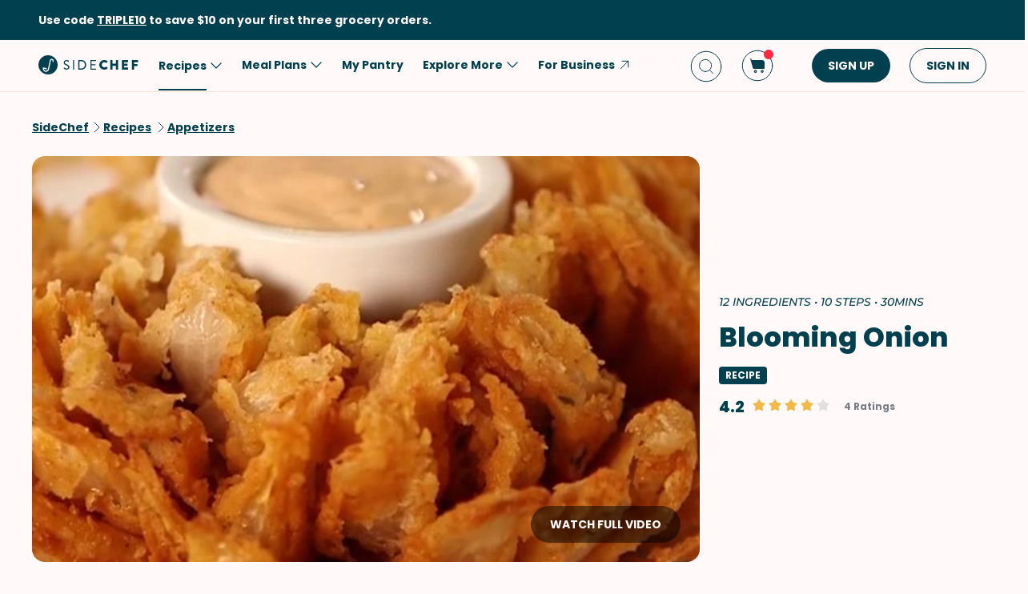

--- FILE ---
content_type: text/html; charset=utf-8
request_url: https://www.sidechef.com/recipes/2350/blooming_onion/
body_size: 74628
content:
<!DOCTYPE html><html class="sc" lang="en-us"><head>
  <link rel="preload" href="https://www.sidechef.com/static/css/fonts/Poppins-Regular-latin.9212f6f9860f.woff" as="font" type="font/woff" crossorigin="anonymous">
  <link rel="preload" href="https://www.sidechef.com/static/css/fonts/Poppins-Light-latin.8d91ec1ca2d8.woff2" as="font" type="font/woff2" crossorigin="anonymous">
  <link rel="preload" href="https://www.sidechef.com/static/css/fonts/Poppins-Bold-latin.25b0e113ca7c.woff2" as="font" type="font/woff2" crossorigin="anonymous">
  <link rel="preload" href="https://www.sidechef.com/static/css/fonts/Poppins-ExtraBold-latin.af4d371a1027.woff2" as="font" type="font/woff2" crossorigin="anonymous">
  <link rel="preload" href="https://www.sidechef.com/static/css/fonts/Montserrat-SemiBoldItalic.d41c0a341637.ttf" as="font" type="font/ttf" crossorigin="anonymous">
  <link rel="preload" href="https://www.sidechef.com/static/css/fonts/Montserrat-MediumItalic.2e7c02a0a4a5.ttf" as="font" type="font/ttf" crossorigin="anonymous">
  <script src="https://www.sidechef.com/static/js/jquery.min.c9f5aeeca3ad.js"></script>
  <meta charSet="utf-8"/><meta name="viewport" content="width=device-width, initial-scale=1"/><title>Blooming Onion Recipe | SideChef</title><meta property="og:title" content="Blooming Onion Recipe | SideChef"/><meta property="og:description" content="It&#x27;s hard to hold back whenever you see those blooming onions that resemble flower petals at Outback Steakhouse and other classic restaurants. The good news is that you can make them yourself right at home."/><meta property="og:type" content="article"/><meta property="og:image" content="https://www.sidechef.com/recipe/7a2523fb-8c64-4180-a0a1-ff3f890f2ffa.jpg?d=1200x560"/><meta property="og:url" content="https://www.sidechef.com/recipes/2350/blooming_onion/"/><meta property="og:site_name" content="SideChef"/><meta property="og:video" content="https://www.youtube.com/embed/WG05FfeitsY"/><meta name="twitter:title" content="Blooming Onion Recipe | SideChef"/><meta name="twitter:description" content="It&#x27;s hard to hold back whenever you see those blooming onions that resemble flower petals at Outback Steakhouse and other classic restaurants. The good news is that you can make them yourself right at home."/><meta name="twitter:image" content="https://www.sidechef.com/recipe/7a2523fb-8c64-4180-a0a1-ff3f890f2ffa.jpg?d=1200x560"/><meta name="twitter:card" content="summary_large_image"/><meta name="twitter:url" content="https://www.sidechef.com/recipes/2350/blooming_onion/"/><meta name="twitter:site" content="@sidechefapp"/><meta name="twitter:creator" content="@sidechefapp"/><meta name="format-detection" content="telephone=no"/><meta property="title" content="Blooming Onion"/><meta name="title" content="Blooming Onion"/><meta property="description" content="It&#x27;s hard to hold back whenever you see those blooming onions that resemble flower petals at Outback Steakhouse and other classic restaurants. The good news is that you can make them yourself right at home."/><meta name="description" content="It&#x27;s hard to hold back whenever you see those blooming onions that resemble flower petals at Outback Steakhouse and other classic restaurants. The good news is that you can make them yourself right at home."/><meta name="keywords" content="Easy,Low-Fat,Peanut-Free,Tree Nut-Free,Fish-Free,Appetizers,American,Oven,Finger Food,High Fiber,Protein Packed,Intermediate,Low Salt,Nut-Free,Soy-Free,Tomato-Free,Pescatarian,Comfort Food,Snack,Shellfish-Free,Dinner,Vegetarian,Game Day,Vegetables"/><meta name="robots" content="index,follow"/><link rel="canonical" href="https://www.sidechef.com/recipes/2350/blooming_onion/"/><script type="application/ld+json">{"@context":"https://schema.org/","@type":"Recipe","name":"Blooming Onion","image":"https://www.sidechef.com/recipe/7a2523fb-8c64-4180-a0a1-ff3f890f2ffa.jpg","author":{"@type":"Person","name":"POPSUGAR FOOD"},"datePublished":"2022-12-29T18:05:22.000Z","description":"It's hard to hold back whenever you see those blooming onions that resemble flower petals at Outback Steakhouse and other classic restaurants. The good news is that you can make them yourself right at home.","aggregateRating":{"@type":"AggregateRating","ratingValue":4.2,"bestRating":"5","worstRating":"0","ratingCount":4},"totalTime":"PT1800.0S","recipeYield":1,"recipeCuisine":["American"],"recipeCategory":["Easy","Low-Fat","Peanut-Free","Tree Nut-Free","Fish-Free","Appetizers","Oven","Finger Food","High Fiber","Protein Packed","Intermediate","Low Salt","Nut-Free","Soy-Free","Tomato-Free","Pescatarian","Comfort Food","Shellfish-Free","Vegetarian","Game Day"],"recipeIngredient":["1  Sweet Onion","2 1/2 cup All-Purpose Flour","1 teaspoon Cayenne Pepper","2 tablespoon Paprika","1/2 teaspoon Dried Oregano","1 teaspoon Seasoned Salt","1 teaspoon Garlic Powder","to taste Freshly Ground Black Pepper","2  Large Egg","1 cup Milk","as needed Corn Oil","to taste Salt"],"ingredients":["1  Sweet Onion","2 1/2 cup All-Purpose Flour","1 teaspoon Cayenne Pepper","2 tablespoon Paprika","1/2 teaspoon Dried Oregano","1 teaspoon Seasoned Salt","1 teaspoon Garlic Powder","to taste Freshly Ground Black Pepper","2  Large Egg","1 cup Milk","as needed Corn Oil","to taste Salt"],"keywords":"Easy,Low-Fat,Peanut-Free,Tree Nut-Free,Fish-Free,Appetizers,American,Oven,Finger Food,High Fiber,Protein Packed,Intermediate,Low Salt,Nut-Free,Soy-Free,Tomato-Free,Pescatarian,Comfort Food,Snack,Shellfish-Free,Dinner,Vegetarian,Game Day,Vegetables","nutrition":{"@type":"NutritionInformation","calories":"1599 calories","proteinContent":"61.5 g","fatContent":"21.7 g","carbohydrateContent":"288.6 g","fiberContent":"17.0 g","sugarContent":"32.9 g","sodiumContent":"2186.2 mg","saturatedFatContent":"7.2 g","transFatContent":"0 g","cholesterolContent":"445.5 mg","unsaturatedFatContent":"3.1 g"},"recipeInstructions":[{"@type":"HowToStep","text":"Cut the top of the Sweet Onion (1)."},{"@type":"HowToStep","text":"Lace the onion cut-side down, and, using a sharp knife, make 1/2-inch cuts in a circular motion to create \"petals.\" Flip the onion over and, using your hands, begin coaxing apart its layers."},{"@type":"HowToStep","text":"In a large bowl, combine All-Purpose Flour (2 1/2 cups), Cayenne Pepper (1 tsp), Paprika (2 Tbsp), Dried Oregano (1/2 tsp), Salt (to taste), Garlic Powder (1 tsp) and Freshly Ground Black Pepper (to taste)."},{"@type":"HowToStep","text":"Place the onion cut-side down in the bowl, cover with a plate, and shake to coat onion and each \"petal.\""},{"@type":"HowToStep","text":"Meanwhile, in a separate medium bowl, mix large Large Egg (2) with Milk (1 cup). Dip onion in egg wash cut-side down; shake off excess egg wash and return onion to flour mixture to coat a second time. Shake off any excess flour."},{"@type":"HowToStep","text":"In a deep-fryer or a heavy Dutch oven, heat Corn Oil (as needed) to 375 degrees F (190 degrees C), adding enough oil so that the entire onion will be able to float."},{"@type":"HowToStep","text":"Meanwhile, in a separate bowl, combine dip ingredients until well-mixed. Set aside."},{"@type":"HowToStep","text":"In the deep-fryer or Dutch oven, add the onion cut-side down in the oil for 2-3 minutes, then carefully flip the onion and allow it to fry for an additional 2-3 minutes or until the batter is golden brown."},{"@type":"HowToStep","text":"Move it to a plate covered in paper towels to drain off excess oil and season with a little Seasoned Salt (1 tsp)."},{"@type":"HowToStep","text":"Serve immediately with sauce."}]}</script><link rel="preload" as="image" imageSrcSet="https://www.sidechef.com/recipe/7a2523fb-8c64-4180-a0a1-ff3f890f2ffa.jpg?d=328x190 320w, https://www.sidechef.com/recipe/7a2523fb-8c64-4180-a0a1-ff3f890f2ffa.jpg?d=375x375 375w, https://www.sidechef.com/recipe/7a2523fb-8c64-4180-a0a1-ff3f890f2ffa.jpg?d=704x560 750w, https://www.sidechef.com/recipe/7a2523fb-8c64-4180-a0a1-ff3f890f2ffa.jpg?d=1200x560 1200w, https://www.sidechef.com/recipe/7a2523fb-8c64-4180-a0a1-ff3f890f2ffa.jpg?d=1408x1120 1440w, https://www.sidechef.com/recipe/7a2523fb-8c64-4180-a0a1-ff3f890f2ffa.jpg?d=1408x1120 2400w" imageSizes="100vw" fetchpriority="high"/><meta name="next-head-count" content="27"/><link rel="preload" href="https://www.sidechef.com/next-assets/_next/static/css/c5ff8ac07190a27d.css" as="style"/><link rel="stylesheet" href="https://www.sidechef.com/next-assets/_next/static/css/c5ff8ac07190a27d.css" data-n-g=""/><link rel="preload" href="https://www.sidechef.com/next-assets/_next/static/css/71da9e24beb389a8.css" as="style"/><link rel="stylesheet" href="https://www.sidechef.com/next-assets/_next/static/css/71da9e24beb389a8.css" data-n-p=""/><noscript data-n-css=""></noscript><script defer="" nomodule="" src="https://www.sidechef.com/next-assets/_next/static/chunks/polyfills-42372ed130431b0a.js"></script><script src="https://www.sidechef.com/next-assets/_next/static/chunks/webpack-854a9dc36f8c0539.js" defer=""></script><script src="https://www.sidechef.com/next-assets/_next/static/chunks/framework-856dbb57b8d88637.js" defer=""></script><script src="https://www.sidechef.com/next-assets/_next/static/chunks/main-170b8c983fdcf34d.js" defer=""></script><script src="https://www.sidechef.com/next-assets/_next/static/chunks/pages/_app-e8862a69c2308887.js" defer=""></script><script src="https://www.sidechef.com/next-assets/_next/static/chunks/997-6c2c0ea2872c537f.js" defer=""></script><script src="https://www.sidechef.com/next-assets/_next/static/chunks/724-3b1785d2ba884d5f.js" defer=""></script><script src="https://www.sidechef.com/next-assets/_next/static/chunks/44-7b5a1c7e6254f159.js" defer=""></script><script src="https://www.sidechef.com/next-assets/_next/static/chunks/377-a5c30234dc0c974c.js" defer=""></script><script src="https://www.sidechef.com/next-assets/_next/static/chunks/737-503658609d9649c8.js" defer=""></script><script src="https://www.sidechef.com/next-assets/_next/static/chunks/593-118d6c7e1f41408a.js" defer=""></script><script src="https://www.sidechef.com/next-assets/_next/static/chunks/pages/recipes/%5Bid%5D-a61360b6e27caf07.js" defer=""></script><script src="https://www.sidechef.com/next-assets/_next/static/kQ22_snCwb4p_Qrt7cfMC/_buildManifest.js" defer=""></script><script src="https://www.sidechef.com/next-assets/_next/static/kQ22_snCwb4p_Qrt7cfMC/_ssgManifest.js" defer=""></script><style>.data-ant-cssinjs-cache-path{content:"";}</style>
  
<style amp-custom>
  
    



/* The following p_include "styles/theme/theme.css" will override these css var in some partner theme. */
:root {
    --error-color: #FF283F;
    --accent-color: #F4B846;
    --accent-hover-color: #F4B846D6;
    --accent-pressed-color: #F4B846A3;
    --premium-color: #007070;
    --premium-hover-color: #007070D6;
    --premium-pressed-color: #007070A3;

    --walmart-color: #3372C7;
    --walmart-hover-color: #437DCB;
    --walmart-pressed-color: #749FD9;
    --amazon-color: #7BAA40;
    --instacart-color: #43B02A;
    --amazon-marketplace-color: #ff9900;
    --kroger-color: #4471B7;
    --target-color: #CC0000;
    --rewe-color: #D11720;
    --whole-foods-color: #006F46;

    --ai-bg-color: #EBF0FD;
    --ai-color: #6841EA;

    --border: 1px solid var(--secondary-bg-color);
    --border-active: 1px solid var(--primary-text-color);
    --card-border: 1px solid var(--primary-text-color);

    --pill-bg-color: var(--primary-btn-color);

    --tip-radius: 8px;
    --label-radius: 4px;
    --button-radius: 32px;
    --grocery-card-radius: 8px 8px 16px 16px;
    --input-container-radius: 32px;

    --card-radius: 16px;
    --card-shadow: 0px 2px 16px rgba(0, 0, 0, 0.12);
    --card-shadow-hover: 0px 2px 16px rgba(0, 0, 0, 0.24);

    --grocery-swap-color: var(--walmart-color);
}

:root {
    --primary-btn-color: #01404E;
    --primary-btn-hover-color: #1F5763;
    --primary-btn-pressed-color: #3E6E78;

    --primary-bg-color: #FFFAF9;
    --primary-bg-hover-color: #F5F0EF;
    --primary-bg-pressed-color: #EBE6E5;

    --primary-text-color: #01404E;
    --primary-text-hover-color: #1F5763;
    --primary-text-pressed-color: #3E6E78;

    --primary-icon-color: #01404E;
    --primary-icon-hover-color: #1F5763;
    --primary-icon-pressed-color: #3E6E78;

    --primary-attach-text-color: #FFFAF9;
    --primary-attach-text-hover-color: #F5F0EF;
    --primary-attach-text-pressed-color: #EBE6E5;

    --primary-attach-icon-color: #FFFAF9;
    --primary-attach-icon-hover-color: #F5F0EF;
    --primary-attach-icon-pressed-color: #EBE6E5;

    --primary-shadow-color: #00000099;

    --primary-label-color: #FFFAF9;
    --primary-label-hover-color: #F5F0EF;
    --primary-label-pressed-color: #EBE6E5;

    --secondary-header-color: #777D86;
    --secondary-header-hover-color: #878D95;
    --secondary-header-pressed-color: #989CA3;

    --secondary-inactive-color: #E8E8E8;
    --secondary-inactive-hover-color: #DFDFDF;
    --secondary-inactive-pressed-color: #D5D5D5;

    --secondary-placeholder-color: #D6D6D6;
    --secondary-placeholder-hover-color: #CDCDCD;
    --secondary-placeholder-pressed-color: #C5C5C5;

    --secondary-bg-color: #FFE6D4;
    --secondary-bg-hover-color: #F5DDCC;
    --secondary-bg-pressed-color: #EBD4C3;

    --tertiary-input-color: #F0F0F0;
    --tertiary-input-hover-color: #E6E6E6;
    --tertiary-input-pressed-color: #DDDDDD;

    --tertiary-bg-color: #FFFFFF;
    --tertiary-bg-hover-color: #F0F0F0;
    --tertiary-bg-pressed-color: #E0E0E0;

    --tertiary-black-overlay: rgba(0, 0, 0, 0.6);
    --tertiary-white-overlay: rgba(255, 255, 255, 0.6);

    --gradient-start-color: rgba(255, 255, 255, 0);

    --error-color: #FF283F;
    --error-hover-color: #FF4A5E;
    --error-pressed-color: #FF5C6D;

    --highlight-color: #000000;
    --highlight-hover-color: #292929;
    --highlight-pressed-color: #3D3D3D;

    --premium-color: #007070;
    --premium-hover-color: #298787;
    --premium-pressed-color: #3D9292;

    --accent-color: #F4B846;
    --accent-hover-color: #F6C364;
    --accent-pressed-color: #F7C972;

    --walmart-color: #0071DC;
    --walmart-hover-color: #2988E2;
    --walmart-pressed-color: #3D93E4;

    --primary-font-family: "Poppins", "Poppins SC", sans-serif;
    --secondary-font-family: "Montserrat", monospace, sans-serif;

    --banner-font-size: 32px;
    --banner-line-height: 38px;
    --banner-font-weight: 800;

    --h1-font-size: 26px;
    --h1-line-height: 31px;
    --h1-font-weight: 800;

    --h2-font-size: 22px;
    --h2-line-height: 26.4px;
    --h2-font-weight: 800;

    --h3-font-size: 18px;
    --h3-line-height: 22px;
    --h3-font-weight: 800;

    --b1-font-size: 16px;
    --b1-line-height: 26px;
    --b1-font-weight: 700;

    --b2-font-size: 16px;
    --b2-line-height: 26px;
    --b2-font-weight: 300;

    --b3-font-size: 14px;
    --b3-line-height: 20px;
    --b3-font-weight: 700;

    --b4-font-size: 12px;
    --b4-line-height: 14px;
    --b4-font-weight: 700;

    --b5-font-size: 12px;
    --b5-line-height: 14px;
    --b5-font-weight: 300;

    --caption-font-size: 12px;
    --caption-line-height: 14px;
    --caption-font-weight: 500;

    --caption-content-font-size: 12px;
    --caption-content-line-height: 16px;
    --caption-content-font-weight: 500;

    --caption-button-font-size: 12px;
    --caption-button-line-height: 14px;
    --caption-button-font-weight: 600;

    --button-title-font-size: 14px;
    --button-title-line-height: 20px;
    --button-title-font-weight: 700;

    --submit-button-width: calc(100vw - 32px);

    --progress-bar-bg: var(--primary-btn-color);
}

@media (min-width: 1220px) {
    :root {
        --banner-font-size: 46px;
        --banner-line-height: 55px;

        --h1-font-size: 34px;
        --h1-line-height: 41px;

        --h2-font-size: 24px;
        --h2-line-height: 29px;

        --h3-font-size: 20px;
        --h3-line-height: 24px;

        --b1-font-size: 16px;
        --b1-line-height: 26px;

        --b2-font-size: 16px;
        --b2-line-height: 25.6px;

        --caption-font-size: 14px;
        --caption-line-height: 20px;

        --caption-content-font-size: 14px;
        --caption-content-line-height: 20px;
        --caption-content-font-weight: 500;

        --submit-button-width: 390px;
    }
}
/* This is empty to allow override when using p_include template tag. */

html {
    scroll-behavior: smooth;
}

a {
    text-decoration: none;
    -webkit-tap-highlight-color: transparent;
}

h1, h2, h3, h4, h5 {
    margin: 0;
}

.noscroll {
    overflow: hidden;
}

amp-img.cover-img img {
    -o-object-fit: cover;
    object-fit: cover;
}

amp-img.fill-img img {
    -o-object-fit: contain;
    object-fit: contain;
}

.tap-transparent {
    -webkit-tap-highlight-color: transparent;
}

.underline {
    text-decoration: underline;
    text-decoration-color: var(--primary-text-color);
}

.nowrap {
    white-space: nowrap;
}

.width-100 {
    width: 100%;
}

.height-100 {
    height: 100%;
}

.margin-top-24 {
    margin-top: 24px
}

amp-img {
    -webkit-user-select: none;
    -moz-user-select: none;
    -ms-user-select: none;
    user-select: none;
}

.not-select {
    -webkit-user-select: none;
    -moz-user-select: none;
    -ms-user-select: none;
    user-select: none;
}

.flex {
    display: flex;
}

.inline-block {
    display: inline-block;
}

.fill {
    position: absolute;
    top: 0;
    left: 0;
    bottom: 0;
    right: 0;
}

.raw-fill-img {
    display: block;
    width: 0;
    height: 0;
    margin: auto;
    border: none;
    padding: 0;
    max-height: 100%;
    max-width: 100%;
    min-height: 100%;
    min-width: 100%;
    object-fit: cover;
}

.text-center {
    text-align: center;
}

.border-box {
    box-sizing: border-box;
}

.flex-column {
    flex-direction: column;
}

.flex-wrap {
    flex-wrap: wrap;
}

.flex-1 {
    flex: 1;
}

.pointer {
    cursor: pointer;
}

.justify-center {
    justify-content: center;
}

.justify-between {
    justify-content: space-between;
}

.justify-start {
    justify-content: flex-start;
}

.justify-end {
    justify-content: flex-end;
}

.align-center {
    align-items: center;
}

.align-start {
    align-items: flex-start;
}

.align-end {
    align-items: flex-end;
}

.flex-center {
    justify-content: center;
    align-items: center;
}

.hide {
    display: none;
}

.no-outline {
    outline: none;
}

.no-border {
    border: none;
}

.rel {
    position: relative;
}
.abs {
    position: absolute;
}
.sticky {
    position: sticky;
}
.abs-full {
    top: 0;
    bottom: 0;
    left: 0;
    right: 0;
}

input[type="text"] {
    -webkit-appearance: none;
}

input {
    overflow: visible;
}

amp-social-share {
    outline: none;
}

.amp-carousel-button {
    cursor: pointer;
}

.invisible {
    opacity: 0;
}

.hide-scroll-bar ::-webkit-scrollbar{
    display: none;
    -webkit-appearance: none;
    width: none;
    height: none;
}

.amp-img-container {
    position: relative;
    overflow: hidden;
}



/* vietnamese */
@font-face {
    font-family: 'Nunito Sans';
    font-style: normal;
    font-weight: 300;
    font-display: swap;
    src: url(https://www.sidechef.com/static/css/fonts/nunito_sans_light_vietnamese.e7f30f10f03b.woff2) format('woff2');
    unicode-range: U+0102-0103, U+0110-0111, U+0128-0129, U+0168-0169, U+01A0-01A1, U+01AF-01B0, U+1EA0-1EF9, U+20AB;
}
/* latin-ext */
@font-face {
    font-family: 'Nunito Sans';
    font-style: normal;
    font-weight: 300;
    font-display: swap;
    src: url(https://www.sidechef.com/static/css/fonts/nunito_sans_light_latin_ext.13677839a42d.woff2) format('woff2');
    unicode-range: U+0100-024F, U+0259, U+1E00-1EFF, U+2020, U+20A0-20AB, U+20AD-20CF, U+2113, U+2C60-2C7F, U+A720-A7FF;
}
/* latin */
@font-face {
    font-family: 'Nunito Sans';
    font-style: normal;
    font-weight: 300;
    font-display: swap;
    src: url(https://www.sidechef.com/static/css/fonts/nunito_sans_light_latin.4235b0eaecb9.woff2) format('woff2');
    unicode-range: U+0000-00FF, U+0131, U+0152-0153, U+02BB-02BC, U+02C6, U+02DA, U+02DC, U+2000-206F, U+2074, U+20AC, U+2122, U+2191, U+2193, U+2212, U+2215, U+FEFF, U+FFFD;
}
/* vietnamese */
@font-face {
    font-family: 'Nunito Sans';
    font-style: normal;
    font-weight: 600;
    font-display: swap;
    src: url(https://www.sidechef.com/static/css/fonts/nunito_sans_semi_bold_vietnamese.fa2f9c4483b1.woff2) format('woff2');
    unicode-range: U+0102-0103, U+0110-0111, U+0128-0129, U+0168-0169, U+01A0-01A1, U+01AF-01B0, U+1EA0-1EF9, U+20AB;
}
/* latin-ext */
@font-face {
    font-family: 'Nunito Sans';
    font-style: normal;
    font-weight: 600;
    font-display: swap;
    src: url(https://www.sidechef.com/static/css/fonts/nunito_sans_semi_bold_latin_ext.89c48ec4cc0a.woff2) format('woff2');
    unicode-range: U+0100-024F, U+0259, U+1E00-1EFF, U+2020, U+20A0-20AB, U+20AD-20CF, U+2113, U+2C60-2C7F, U+A720-A7FF;
}
/* latin */
@font-face {
    font-family: 'Nunito Sans';
    font-style: normal;
    font-weight: 600;
    font-display: swap;
    src: url(https://www.sidechef.com/static/css/fonts/nunito_sans_semi_bold_latin.a980b413b705.woff2) format('woff2');
    unicode-range: U+0000-00FF, U+0131, U+0152-0153, U+02BB-02BC, U+02C6, U+02DA, U+02DC, U+2000-206F, U+2074, U+20AC, U+2122, U+2191, U+2193, U+2212, U+2215, U+FEFF, U+FFFD;
}
/* vietnamese */
@font-face {
    font-family: 'Nunito Sans';
    font-style: normal;
    font-weight: 800;
    font-display: swap;
    src: url(https://www.sidechef.com/static/css/fonts/nunito_sans_extra_bold_vietnamese.70e1fd8d509e.woff2) format('woff2');
    unicode-range: U+0102-0103, U+0110-0111, U+0128-0129, U+0168-0169, U+01A0-01A1, U+01AF-01B0, U+1EA0-1EF9, U+20AB;
}
/* latin-ext */
@font-face {
    font-family: 'Nunito Sans';
    font-style: normal;
    font-weight: 800;
    font-display: swap;
    src: url(https://www.sidechef.com/static/css/fonts/nunito_sans_extra_bold_latin_ext.2cc07e7a5e5c.woff2) format('woff2');
    unicode-range: U+0100-024F, U+0259, U+1E00-1EFF, U+2020, U+20A0-20AB, U+20AD-20CF, U+2113, U+2C60-2C7F, U+A720-A7FF;
}
/* latin */
@font-face {
    font-family: 'Nunito Sans';
    font-style: normal;
    font-weight: 800;
    font-display: swap;
    src: url(https://www.sidechef.com/static/css/fonts/nunito_sans_extra_bold_latin.88de206fe541.woff2) format('woff2');
    unicode-range: U+0000-00FF, U+0131, U+0152-0153, U+02BB-02BC, U+02C6, U+02DA, U+02DC, U+2000-206F, U+2074, U+20AC, U+2122, U+2191, U+2193, U+2212, U+2215, U+FEFF, U+FFFD;
}


/* cyrillic-ext */
@font-face {
    font-family: 'Roboto Mono';
    font-style: normal;
    font-weight: 400;
    font-display: swap;
    src: url(https://www.sidechef.com/static/css/fonts/roboto_mono_normal_cyrillic_ext.02e36a8f9fbe.woff) format('woff');
    unicode-range: U+0460-052F, U+1C80-1C88, U+20B4, U+2DE0-2DFF, U+A640-A69F, U+FE2E-FE2F;
}
/* cyrillic */
@font-face {
    font-family: 'Roboto Mono';
    font-style: normal;
    font-weight: 400;
    font-display: swap;
    src: url(https://www.sidechef.com/static/css/fonts/roboto_mono_normal_cyrillic.eba280659604.woff) format('woff');
    unicode-range: U+0400-045F, U+0490-0491, U+04B0-04B1, U+2116;
}
/* greek */
@font-face {
    font-family: 'Roboto Mono';
    font-style: normal;
    font-weight: 400;
    font-display: swap;
    src: url(https://www.sidechef.com/static/css/fonts/roboto_mono_normal_greek.54fcc7cde946.woff) format('woff');
    unicode-range: U+0370-03FF;
}
/* vietnamese */
@font-face {
    font-family: 'Roboto Mono';
    font-style: normal;
    font-weight: 400;
    font-display: swap;
    src: url(https://www.sidechef.com/static/css/fonts/roboto_mono_normal_vietnamese.29c6c45537f0.woff) format('woff');
    unicode-range: U+0102-0103, U+0110-0111, U+0128-0129, U+0168-0169, U+01A0-01A1, U+01AF-01B0, U+1EA0-1EF9, U+20AB;
}
/* latin-ext */
@font-face {
font-family: 'Roboto Mono';
    font-style: normal;
    font-weight: 400;
    font-display: swap;
    src: url(https://www.sidechef.com/static/css/fonts/roboto_mono_normal_latin_ext.aa173b111482.woff) format('woff');
    unicode-range: U+0100-024F, U+0259, U+1E00-1EFF, U+2020, U+20A0-20AB, U+20AD-20CF, U+2113, U+2C60-2C7F, U+A720-A7FF;
}
/* latin */
@font-face {
    font-family: 'Roboto Mono';
    font-style: normal;
    font-weight: 400;
    font-display: swap;
    src: url(https://www.sidechef.com/static/css/fonts/roboto_mono_normal_latin.8b8dca3bdd1e.woff) format('woff');
    unicode-range: U+0000-00FF, U+0131, U+0152-0153, U+02BB-02BC, U+02C6, U+02DA, U+02DC, U+2000-206F, U+2074, U+20AC, U+2122, U+2191, U+2193, U+2212, U+2215, U+FEFF, U+FFFD;
}
/* devanagari */
@font-face {
  font-family: 'Poppins';
  font-style: normal;
  font-weight: 300;
  font-display: swap;
  src: url(https://www.sidechef.com/static/css/fonts/Poppins-Light-devanagari.dc820d9f0f62.woff2) format('woff2');
  unicode-range: U+0900-097F, U+1CD0-1CF9, U+200C-200D, U+20A8, U+20B9, U+25CC, U+A830-A839, U+A8E0-A8FF;
}
/* latin-ext */
@font-face {
  font-family: 'Poppins';
  font-style: normal;
  font-weight: 300;
  font-display: swap;
  src: url(https://www.sidechef.com/static/css/fonts/Poppins-Light-latin-ext.6731e1ba3788.woff2) format('woff2');
  unicode-range: U+0100-02AF, U+0304, U+0308, U+0329, U+1E00-1E9F, U+1EF2-1EFF, U+2020, U+20A0-20AB, U+20AD-20CF, U+2113, U+2C60-2C7F, U+A720-A7FF;
}
/* latin */
@font-face {
  font-family: 'Poppins';
  font-style: normal;
  font-weight: 300;
  font-display: swap;
  src: url(https://www.sidechef.com/static/css/fonts/Poppins-Light-latin.8d91ec1ca2d8.woff2) format('woff2');
  unicode-range: U+0000-00FF, U+0131, U+0152-0153, U+02BB-02BC, U+02C6, U+02DA, U+02DC, U+0304, U+0308, U+0329, U+2000-206F, U+2074, U+20AC, U+2122, U+2191, U+2193, U+2212, U+2215, U+FEFF, U+FFFD;
}
/* devanagari */
@font-face {
  font-family: 'Poppins';
  font-style: normal;
  font-weight: 400;
  font-display: swap;
  src: url(https://www.sidechef.com/static/css/fonts/Poppins-Regular-devanagari.790d0c8dbcd4.woff) format('woff2');
  unicode-range: U+0900-097F, U+1CD0-1CF9, U+200C-200D, U+20A8, U+20B9, U+25CC, U+A830-A839, U+A8E0-A8FF;
}
/* latin-ext */
@font-face {
  font-family: 'Poppins';
  font-style: normal;
  font-weight: 400;
  font-display: swap;
  src: url(https://www.sidechef.com/static/css/fonts/Poppins-Regular-latin-ext.0ed299a4bb52.woff) format('woff2');
  unicode-range: U+0100-02AF, U+0304, U+0308, U+0329, U+1E00-1E9F, U+1EF2-1EFF, U+2020, U+20A0-20AB, U+20AD-20CF, U+2113, U+2C60-2C7F, U+A720-A7FF;
}
/* latin */
@font-face {
  font-family: 'Poppins';
  font-style: normal;
  font-weight: 400;
  font-display: swap;
  src: url(https://www.sidechef.com/static/css/fonts/Poppins-Regular-latin.9212f6f9860f.woff) format('woff2');
  unicode-range: U+0000-00FF, U+0131, U+0152-0153, U+02BB-02BC, U+02C6, U+02DA, U+02DC, U+0304, U+0308, U+0329, U+2000-206F, U+2074, U+20AC, U+2122, U+2191, U+2193, U+2212, U+2215, U+FEFF, U+FFFD;
}
/* devanagari */
@font-face {
  font-family: 'Poppins';
  font-style: normal;
  font-weight: 600;
  font-display: swap;
  src: url(https://www.sidechef.com/static/css/fonts/Poppins-SemiBold-devanagari.e9fd398a43c9.woff2) format('woff2');
  unicode-range: U+0900-097F, U+1CD0-1CF9, U+200C-200D, U+20A8, U+20B9, U+25CC, U+A830-A839, U+A8E0-A8FF;
}
/* latin-ext */
@font-face {
  font-family: 'Poppins';
  font-style: normal;
  font-weight: 600;
  font-display: swap;
  src: url(https://www.sidechef.com/static/css/fonts/Poppins-SemiBold-latin-ext.72b3ae37567e.woff2) format('woff2');
  unicode-range: U+0100-02AF, U+0304, U+0308, U+0329, U+1E00-1E9F, U+1EF2-1EFF, U+2020, U+20A0-20AB, U+20AD-20CF, U+2113, U+2C60-2C7F, U+A720-A7FF;
}
/* latin */
@font-face {
  font-family: 'Poppins';
  font-style: normal;
  font-weight: 600;
  font-display: swap;
  src: url(https://www.sidechef.com/static/css/fonts/Poppins-SemiBold-latin.72993dddf88a.woff2) format('woff2');
  unicode-range: U+0000-00FF, U+0131, U+0152-0153, U+02BB-02BC, U+02C6, U+02DA, U+02DC, U+0304, U+0308, U+0329, U+2000-206F, U+2074, U+20AC, U+2122, U+2191, U+2193, U+2212, U+2215, U+FEFF, U+FFFD;
}
/* devanagari */
@font-face {
  font-family: 'Poppins';
  font-style: normal;
  font-weight: 700;
  font-display: swap;
  src: url(https://www.sidechef.com/static/css/fonts/Poppins-Bold-devanagari.7def222d1a45.woff2) format('woff2');
  unicode-range: U+0900-097F, U+1CD0-1CF9, U+200C-200D, U+20A8, U+20B9, U+25CC, U+A830-A839, U+A8E0-A8FF;
}
/* latin-ext */
@font-face {
  font-family: 'Poppins';
  font-style: normal;
  font-weight: 700;
  font-display: swap;
  src: url(https://www.sidechef.com/static/css/fonts/Poppins-Bold-latin-ext.96b6d54684da.woff2) format('woff2');
  unicode-range: U+0100-02AF, U+0304, U+0308, U+0329, U+1E00-1E9F, U+1EF2-1EFF, U+2020, U+20A0-20AB, U+20AD-20CF, U+2113, U+2C60-2C7F, U+A720-A7FF;
}
/* latin */
@font-face {
  font-family: 'Poppins';
  font-style: normal;
  font-weight: 700;
  font-display: swap;
  src: url(https://www.sidechef.com/static/css/fonts/Poppins-Bold-latin.25b0e113ca7c.woff2) format('woff2');
  unicode-range: U+0000-00FF, U+0131, U+0152-0153, U+02BB-02BC, U+02C6, U+02DA, U+02DC, U+0304, U+0308, U+0329, U+2000-206F, U+2074, U+20AC, U+2122, U+2191, U+2193, U+2212, U+2215, U+FEFF, U+FFFD;
}
/* devanagari */
@font-face {
  font-family: 'Poppins';
  font-style: normal;
  font-weight: 800;
  font-display: swap;
  src: url(https://www.sidechef.com/static/css/fonts/Poppins-ExtraBold-devanagari.185244e129c7.woff2) format('woff2');
  unicode-range: U+0900-097F, U+1CD0-1CF9, U+200C-200D, U+20A8, U+20B9, U+25CC, U+A830-A839, U+A8E0-A8FF;
}
/* latin-ext */
@font-face {
  font-family: 'Poppins';
  font-style: normal;
  font-weight: 800;
  font-display: swap;
  src: url(https://www.sidechef.com/static/css/fonts/Poppins-ExtraBold-latin-ext.ba40202b1c1d.woff2) format('woff2');
  unicode-range: U+0100-02AF, U+0304, U+0308, U+0329, U+1E00-1E9F, U+1EF2-1EFF, U+2020, U+20A0-20AB, U+20AD-20CF, U+2113, U+2C60-2C7F, U+A720-A7FF;
}
/* latin */
@font-face {
  font-family: 'Poppins';
  font-style: normal;
  font-weight: 800;
  font-display: swap;
  src: url(https://www.sidechef.com/static/css/fonts/Poppins-ExtraBold-latin.af4d371a1027.woff2) format('woff2');
  unicode-range: U+0000-00FF, U+0131, U+0152-0153, U+02BB-02BC, U+02C6, U+02DA, U+02DC, U+0304, U+0308, U+0329, U+2000-206F, U+2074, U+20AC, U+2122, U+2191, U+2193, U+2212, U+2215, U+FEFF, U+FFFD;
}
/* devanagari */
@font-face {
  font-family: 'Poppins SC';
  font-style: normal;
  font-weight: 300;
  font-display: swap;
  src: url(https://fonts.gstatic.com/s/poppins/v20/pxiByp8kv8JHgFVrLDz8Z11lFd2JQEl8qw.woff2) format('woff2');
  unicode-range: U+0900-097F, U+1CD0-1CF9, U+200C-200D, U+20A8, U+20B9, U+25CC, U+A830-A839, U+A8E0-A8FF;
}
/* latin-ext */
@font-face {
  font-family: 'Poppins SC';
  font-style: normal;
  font-weight: 300;
  font-display: swap;
  src: url(https://fonts.gstatic.com/s/poppins/v20/pxiByp8kv8JHgFVrLDz8Z1JlFd2JQEl8qw.woff2) format('woff2');
  unicode-range: U+0100-02AF, U+0304, U+0308, U+0329, U+1E00-1E9F, U+1EF2-1EFF, U+2020, U+20A0-20AB, U+20AD-20CF, U+2113, U+2C60-2C7F, U+A720-A7FF;
}
/* latin */
@font-face {
  font-family: 'Poppins SC';
  font-style: normal;
  font-weight: 300;
  font-display: swap;
  src: url(https://fonts.gstatic.com/s/poppins/v20/pxiByp8kv8JHgFVrLDz8Z1xlFd2JQEk.woff2) format('woff2');
  unicode-range: U+0000-00FF, U+0131, U+0152-0153, U+02BB-02BC, U+02C6, U+02DA, U+02DC, U+0304, U+0308, U+0329, U+2000-206F, U+2074, U+20AC, U+2122, U+2191, U+2193, U+2212, U+2215, U+FEFF, U+FFFD;
}
/* devanagari */
@font-face {
  font-family: 'Poppins SC';
  font-style: normal;
  font-weight: 400;
  font-display: swap;
  src: url(https://fonts.gstatic.com/s/poppins/v20/pxiEyp8kv8JHgFVrJJbecnFHGPezSQ.woff2) format('woff2');
  unicode-range: U+0900-097F, U+1CD0-1CF9, U+200C-200D, U+20A8, U+20B9, U+25CC, U+A830-A839, U+A8E0-A8FF;
}
/* latin-ext */
@font-face {
  font-family: 'Poppins SC';
  font-style: normal;
  font-weight: 400;
  font-display: swap;
  src: url(https://fonts.gstatic.com/s/poppins/v20/pxiEyp8kv8JHgFVrJJnecnFHGPezSQ.woff2) format('woff2');
  unicode-range: U+0100-02AF, U+0304, U+0308, U+0329, U+1E00-1E9F, U+1EF2-1EFF, U+2020, U+20A0-20AB, U+20AD-20CF, U+2113, U+2C60-2C7F, U+A720-A7FF;
}
/* latin */
@font-face {
  font-family: 'Poppins SC';
  font-style: normal;
  font-weight: 400;
  font-display: swap;
  src: url(https://fonts.gstatic.com/s/poppins/v20/pxiEyp8kv8JHgFVrJJfecnFHGPc.woff2) format('woff2');
  unicode-range: U+0000-00FF, U+0131, U+0152-0153, U+02BB-02BC, U+02C6, U+02DA, U+02DC, U+0304, U+0308, U+0329, U+2000-206F, U+2074, U+20AC, U+2122, U+2191, U+2193, U+2212, U+2215, U+FEFF, U+FFFD;
}
/* devanagari */
@font-face {
  font-family: 'Poppins SC';
  font-style: normal;
  font-weight: 600;
  font-display: swap;
  src: url(https://fonts.gstatic.com/s/poppins/v20/pxiByp8kv8JHgFVrLEj6Z11lFd2JQEl8qw.woff2) format('woff2');
  unicode-range: U+0900-097F, U+1CD0-1CF9, U+200C-200D, U+20A8, U+20B9, U+25CC, U+A830-A839, U+A8E0-A8FF;
}
/* latin-ext */
@font-face {
  font-family: 'Poppins SC';
  font-style: normal;
  font-weight: 600;
  font-display: swap;
  src: url(https://fonts.gstatic.com/s/poppins/v20/pxiByp8kv8JHgFVrLEj6Z1JlFd2JQEl8qw.woff2) format('woff2');
  unicode-range: U+0100-02AF, U+0304, U+0308, U+0329, U+1E00-1E9F, U+1EF2-1EFF, U+2020, U+20A0-20AB, U+20AD-20CF, U+2113, U+2C60-2C7F, U+A720-A7FF;
}
/* latin */
@font-face {
  font-family: 'Poppins SC';
  font-style: normal;
  font-weight: 600;
  font-display: swap;
  src: url(https://fonts.gstatic.com/s/poppins/v20/pxiByp8kv8JHgFVrLEj6Z1xlFd2JQEk.woff2) format('woff2');
  unicode-range: U+0000-00FF, U+0131, U+0152-0153, U+02BB-02BC, U+02C6, U+02DA, U+02DC, U+0304, U+0308, U+0329, U+2000-206F, U+2074, U+20AC, U+2122, U+2191, U+2193, U+2212, U+2215, U+FEFF, U+FFFD;
}
/* devanagari */
@font-face {
  font-family: 'Poppins SC';
  font-style: normal;
  font-weight: 700;
  font-display: swap;
  src: url(https://fonts.gstatic.com/s/poppins/v20/pxiByp8kv8JHgFVrLCz7Z11lFd2JQEl8qw.woff2) format('woff2');
  unicode-range: U+0900-097F, U+1CD0-1CF9, U+200C-200D, U+20A8, U+20B9, U+25CC, U+A830-A839, U+A8E0-A8FF;
}
/* latin-ext */
@font-face {
  font-family: 'Poppins SC';
  font-style: normal;
  font-weight: 700;
  font-display: swap;
  src: url(https://fonts.gstatic.com/s/poppins/v20/pxiByp8kv8JHgFVrLCz7Z1JlFd2JQEl8qw.woff2) format('woff2');
  unicode-range: U+0100-02AF, U+0304, U+0308, U+0329, U+1E00-1E9F, U+1EF2-1EFF, U+2020, U+20A0-20AB, U+20AD-20CF, U+2113, U+2C60-2C7F, U+A720-A7FF;
}
/* latin */
@font-face {
  font-family: 'Poppins SC';
  font-style: normal;
  font-weight: 700;
  font-display: swap;
  src: url(https://fonts.gstatic.com/s/poppins/v20/pxiByp8kv8JHgFVrLCz7Z1xlFd2JQEk.woff2) format('woff2');
  unicode-range: U+0000-00FF, U+0131, U+0152-0153, U+02BB-02BC, U+02C6, U+02DA, U+02DC, U+0304, U+0308, U+0329, U+2000-206F, U+2074, U+20AC, U+2122, U+2191, U+2193, U+2212, U+2215, U+FEFF, U+FFFD;
}
/* devanagari */
@font-face {
  font-family: 'Poppins SC';
  font-style: normal;
  font-weight: 800;
  font-display: swap;
  src: url(https://fonts.gstatic.com/s/poppins/v20/pxiByp8kv8JHgFVrLDD4Z11lFd2JQEl8qw.woff2) format('woff2');
  unicode-range: U+0900-097F, U+1CD0-1CF9, U+200C-200D, U+20A8, U+20B9, U+25CC, U+A830-A839, U+A8E0-A8FF;
}
/* latin-ext */
@font-face {
  font-family: 'Poppins SC';
  font-style: normal;
  font-weight: 800;
  font-display: swap;
  src: url(https://fonts.gstatic.com/s/poppins/v20/pxiByp8kv8JHgFVrLDD4Z1JlFd2JQEl8qw.woff2) format('woff2');
  unicode-range: U+0100-02AF, U+0304, U+0308, U+0329, U+1E00-1E9F, U+1EF2-1EFF, U+2020, U+20A0-20AB, U+20AD-20CF, U+2113, U+2C60-2C7F, U+A720-A7FF;
}
/* latin */
@font-face {
  font-family: 'Poppins SC';
  font-style: normal;
  font-weight: 800;
  font-display: swap;
  src: url(https://fonts.gstatic.com/s/poppins/v20/pxiByp8kv8JHgFVrLDD4Z1xlFd2JQEk.woff2) format('woff2');
  unicode-range: U+0000-00FF, U+0131, U+0152-0153, U+02BB-02BC, U+02C6, U+02DA, U+02DC, U+0304, U+0308, U+0329, U+2000-206F, U+2074, U+20AC, U+2122, U+2191, U+2193, U+2212, U+2215, U+FEFF, U+FFFD;
}
@font-face {
  font-family: "Montserrat";
  font-style: normal;
  font-display: swap;
  font-weight: 500;
  src: url(https://www.sidechef.com/static/css/fonts/Montserrat-MediumItalic.2e7c02a0a4a5.ttf) format("truetype");
}
@font-face {
  font-family: "Montserrat";
  font-style: normal;
  font-display: swap;
  font-weight: 600;
  src: url(https://www.sidechef.com/static/css/fonts/Montserrat-SemiBoldItalic.d41c0a341637.ttf) format("truetype");
}

/* This is a empty file because we use partner include for partnerize_icons.css */
/* We do not want partnerize icon feature on SideChef page */

body {
    font-family: var(--primary-font-family);
    background-color: var(--primary-bg-color);
    color: var(--primary-text-color);
    margin: 0;
}

.button {
    text-decoration: none;
    -webkit-tap-highlight-color: transparent;
    -webkit-appearance: none;
    cursor: pointer;
    outline: none;
    -webkit-user-select: none;
    -moz-user-select: none;
    -ms-user-select: none;
    user-select: none;
    font-family: var(--primary-font-family);
}

.text-primary-color {
    color: var(--primary-text-color);
}

.bg-primary-color {
    background-color: var(--primary-bg-color);
}

.button-primary-color {
    background-color: var(--primary-btn-color);
}

.attach-text-primary-color {
    color: var(--primary-attach-text-color);
}

.error-color {
    color: var(--error-color);
}

.plus-color {
    color: var(--premium-color);
}

.bg-plus-color {
    background-color: var(--premium-color);
}

.secondary-color {
    color: var(--secondary-header-color);
}

.placeholder-color {
    color: var(--secondary-placeholder-color);
}

.bg-secondary-color {
    background-color: var(--secondary-bg-color);
}

.main-color {
    color: var(--primary-text-color);
}

.main-color.plus {
    color: var(--premium-color);
}

.bg-main-color {
    background-color: var(--primary-bg-color);
}

.bg-main-color.plus {
    background-color: var(--premium-color);
}

.box-container {
    width: 100%;
    margin: 0 auto;
    max-width: 1200px;
    min-width: 328px;
}

.font-banner {
    font-size: var(--banner-font-size);
    line-height: var(--banner-line-height);
    font-weight: var(--banner-font-weight);
}
.h1 {
    font-size: var(--h1-font-size);
    line-height: var(--h1-line-height);
    font-weight: var(--h1-font-weight);
}
.h2 {
    font-size: var(--h2-font-size);
    line-height: var(--h2-line-height);
    font-weight: var(--h2-font-weight);
}
.h3 {
    font-size: var(--h3-font-size);
    line-height: var(--h3-line-height);
    font-weight: var(--h3-font-weight);
}
.body-1 {
    font-size: var(--b1-font-size);
    line-height: var(--b1-line-height);
    font-weight: var(--b1-font-weight);
}
.body-2 {
    font-size: var(--b2-font-size);
    line-height: var(--b2-line-height);
    font-weight: var(--b2-font-weight);
}
.body-3 {
    font-size: var(--b3-font-size);
    line-height: var(--b3-line-height);
    font-weight: var(--b3-font-weight);
}
.body-4 {
    font-size: var(--b4-font-size);
    line-height: var(--b4-line-height);
    font-weight: var(--b4-font-weight);
}
.body-5 {
    font-size: var(--b5-font-size);
    line-height: var(--b5-line-height);
    font-weight: var(--b5-font-weight);
}
.caption-tag, .caption-content, .caption-button {
    font-family: var(--secondary-font-family);
}
.caption-tag {
    font-size: var(--caption-font-size);
    line-height: var(--caption-line-height);
    font-weight: var(--caption-font-weight);
}
.caption-content {
    font-size: var(--caption-content-font-size);
    line-height: var(--caption-content-line-height);
    font-weight: var(--caption-content-font-weight);
}
.caption-button {
    font-size: var(--caption-button-font-size);
    line-height: var(--caption-button-line-height);
    font-weight: var(--caption-button-font-weight);
}
.caption-tag {
    text-transform: uppercase;
}
.caption-button {
    text-transform: uppercase;
    text-decoration: underline;
}
.button-title {
    font-size: var(--button-title-font-size);
    line-height: var(--button-title-line-height);
    font-weight: var(--button-title-font-weight);
    text-transform: uppercase;
}

.sc-button {
    padding: 12px 32px;
    align-items: center;
    background-color: var(--primary-btn-color);
    border-radius: 22px;
    color: var(--primary-attach-text-color);
    font-size: var(--button-title-font-size);
    line-height: var(--button-title-line-height);
    font-weight: var(--button-title-font-weight);
    white-space: nowrap;
}

.wrapper {
    padding-left: 16px;
    padding-right: 16px;
}

.container {
    width: 100%;
    max-width: 1200px;
}
.primary-hover:hover {
    opacity: 0.76;
}
.primary-hover:active {
    opacity: 0.52;
}

.primary-bg-hover:hover {
    opacity: 0.84;
}
.primary-bg-hover:active {
    opacity: 0.64;
}

.primary-button {
    cursor: pointer;
    outline: none;
    border-radius: var(--button-radius);
    text-align: center;
    color: var(--primary-attach-text-color);
    background-color: var(--primary-btn-color);
}
.primary-button:hover {
    background-color: var(--primary-btn-hover-color);
}
.primary-button:active {
    background-color: var(--primary-btn-pressed-color);
}
.primary-button:disabled {
    background-color: var(--secondary-inactive-color);
    border: none;
}

.primary-icon-button {
    border-radius: 50px;
    padding: 8px;
    display: flex;
    justify-content: center;
    align-items: center;
}
.secondary-button {
    justify-content: center;
    align-items: center;
    border-radius: 22px;
    border: var(--border-active);
    color: var(--primary-text-color);
    background-color: var(--primary-bg-color);
}
.primary-icon-button:hover, .secondary-button:hover {
    background-color: var(--primary-bg-hover-color);
}
.primary-icon-button:active, .secondary-button:active {
    background-color: var(--primary-bg-pressed-color);
}

.highlight-button {
    justify-content: center;
    align-items: center;
    border-radius: 22px;
    background-color: #FFFFFF;
}
.highlight-button:hover {
    background-color: #FFFFFFC2;
}
.highlight-button:active {
    background-color: #FFFFFF85;
}

.walmart-button {
    border-radius: 22px;
    background-color: var(--walmart-color);
}
.walmart-button:hover {
    background-color: var(--walmart-hover-color);
}
.walmart-button:active {
    background-color: var(--walmart-pressed-color);
}

.hover-scale-card .hover-img, .hover-scale, .hover-translate-card {
    transition-duration: 0.3s;
}

.hover-scale-card .amp-img-container, .hover-scale-long-card .amp-img-container {
    mask-image: linear-gradient(white, black);
    -webkit-mask-image: -webkit-radial-gradient(white, black);
}

.hover-scale-long-card .hover-img {
    transition-duration: 1s;
}

.hover-scale-card:active .hover-img, .hover-scale-long-card:active .hover-img, .hover-scale:active {
    -webkit-transform: scale(1.2);
    transform: scale(1.2);
}

.hover-scale-card:hover .hover-img, .hover-scale-long-card:hover .hover-img, .hover-scale:hover {
    -webkit-transform: scale(1.2);
    transform: scale(1.2);
}

.hover-scale-card:focus .hover-img, .hover-scale-long-card:focus .hover-img, .hover-scale:focus {
    -webkit-transform: scale(1.2);
    transform: scale(1.2);
}

.hover-translate-card:active, .hover-translate-card:hover, .hover-translate-card:focus {
    transform: translateY(-4px);
    box-shadow: var(--card-shadow-hover);
}

@media (min-width: 730px) and (max-width: 1219px) {
    .wrapper {
        padding-left: 32px;
        padding-right: 32px;
    }
}

/* desktop only */
@media screen and (min-width: 1220px) {
    .wrapper {
        padding-left: 48px;
        padding-right: 48px;
    }
}

/* tablet and mobile */
@media screen and (max-width: 1219px) {
    .desktop-only {
        display: none;
    }
}

/* mobile only */
@media screen and (max-width: 729px) {
    .not-mobile-only {
        display: none;
    }
    .tablet-only {
        display: none;
    }
}

/* desktop only */
@media screen and (min-width: 1220px) {
    .not-desktop-only {
        display: none!important;
    }
    .tablet-only {
        display: none!important;
    }
}

/* desktop and tablet */
@media screen and (min-width: 730px) {
    .mobile-only {
        display: none;
    }
    .primary-icon-button:active, .secondary-button:active {
        background-color: var(--primary-bg-pressed-color);
    }
}

/* dummy legacy */
.black {
    color: black;
}

.white {
    color: white;
}

.light {
    font-weight: 300;
}

.bold {
    font-weight: bold;
}

.bolder {
    font-weight: 800;
}

[data-no-webview-link] > * {
	pointer-events: none;
}

.i-amphtml-carousel-scroll {
    scrollbar-width: none;
}
b {
    font-weight: bold;
}
/* This is empty to allow override when using p_include template tag. */


.banner-box {
    width: 593px;
    height: 335px;
    position: relative;
    background-color: var(--primary-bg-color);
    border-radius: 16px;
    box-sizing: border-box;
    padding: 48px 48px 24px 48px;
}

.banner-box .body-1 {
    text-decoration: underline;
    margin-top: 24px;
    margin-bottom: 24px;
    display: block;
}

#banner-picker-close {
    position: absolute;
    right: 24px;
    top: 24px;
}

@media (max-width: 729px) {
    .banner-box {
        height: 100vh;
        border-radius: 0;
        padding: 64px 24px 24px 32px;
    }
}


header {
    background-color: var(--primary-bg-color);
    position: sticky;
    z-index: 5;
    top: -50px;
    left: 0;
    right: 0;
    box-shadow: inset 0px -1px 0px var(--secondary-bg-color);
}

header.top-0 {
    top: 0;
}

nav.box-container {
    height: 64px;
}
.header-banner {
    height: 50px;
    background-color: black;
    color: white;
}

.header-banner a {
    text-decoration: underline;
    cursor: pointer;
    color: white;
}
.nav-logo {
    margin-right: 24px;
}

.nav-logo img {
    vertical-align: middle;
}
.navs a {
    color: var(--primary-text-color);
}
.nav-button {
    margin-right: 24px;
}
.nav-button .sub-arrow-down {
    margin-left: 4px;
    width: 16px;
    height: 16px;
}

.nav-search-button:hover, .nav-grocery-button:hover, .nav-save-button:hover {
    background-color: var(--primary-bg-hover-color);
    border-radius: 32px;
}

.nav-search-button:active, .nav-grocery-button:active, .nav-save-button:active {
    background-color: var(--primary-bg-pressed-color);
    border-radius: 32px;
}

.nav-item {
    height: 62px;
    border-bottom: 2px solid transparent;
    display: flex;
    align-items: center;
}
.nav-item:hover {
    color: var(--primary-text-hover-color);
}
.nav-item:active {
    color: var(--primary-text-pressed-color);
}
.nav-item.active {
    position: relative;
    border-bottom: 2px solid var(--primary-text-color);
}
.short-border.nav-item.active {
    border-bottom: unset;
}
.short-border.nav-item.active::after {
    content: "";
    position: absolute;
    left: 0;
    bottom: 0;
    width: calc(100% - 20px);
    height: 2px;
    background-color: var(--primary-text-color);
}

#category-sub-nav-wrap {
    position: absolute;
    display: block;
    left: 0;
    width: 100%;
    z-index: -1;
    overflow: hidden;
    box-shadow: 0px 10px 70px 0px #00000026;
    max-height: 0px;
    -webkit-transition: max-height 0.1s;
    transition: max-height 0.1s;
    border-radius: 0px 0px 16px 16px;
    background-color: var(--primary-bg-color);
}

#nav-recipe:hover + #category-sub-nav-wrap {
    max-height: 464px;
    -webkit-transition: all 0.1s;
    transition: all 0.1s;
}

#category-sub-nav {
    padding-top: 24px;
    padding-bottom: 24px;
    background-color: var(--primary-bg-color);
}

#category-sub-nav .category-column {
    display: flex;
    flex-direction: column;
    width: 164px;
    border-left: 1px solid var(--secondary-bg-color);
    padding-left: 16px;
}

#category-sub-nav .category-column:nth-child(1) {
    border: none;
    padding-left: 0;
}


#category-sub-nav .category-title {
    margin-bottom: 16px;
}

#category-sub-nav .tag {
    margin-bottom: 8px;
    color: var(--secondary-header-color);
}

#category-sub-nav .tag:hover {
    opacity: 0.76;
    text-decoration: underline;
}
#category-sub-nav .tag:active {
    opacity: 0.52;
    text-decoration: underline;
}

#desktop-sub-nav {
    position: absolute;
    top: 64px;
    z-index: 3;
    opacity: 1;
    pointer-events: none;
    overflow: hidden;
    background-color: var(--primary-bg-color);
    max-height: 0;
    -webkit-transition: all 0.1s;
    transition: all 0.1s;
    flex-direction: column;
    margin-left: -16px;
    box-shadow: 0px 12px 20px rgba(0, 0, 0, 0.15);
    border-bottom-left-radius: 16px;
    border-bottom-right-radius: 16px;
}
#desktop-sub-nav:hover, #desktop-sub-nav:focus-within, #nav-explore:hover ~ #desktop-sub-nav, #nav-meal-plans:hover ~ #desktop-sub-nav {
    opacity: 1;
    max-height: 220px;
    pointer-events: all;
    -webkit-transition: all 0.1s;
    transition: all 0.1s;
}
#desktop-sub-nav:hover a, #desktop-sub-nav:focus-within a, #nav-explore:hover ~ #desktop-sub-nav a, #nav-meal-plans:hover ~ #desktop-sub-nav a {
    opacity: 1;
}

#desktop-sub-nav a:active{
    color:  var(--primary-text-pressed-color);
    text-decoration: underline;
}

#desktop-sub-nav a {
    opacity: 0;
    -webkit-transition: opacity 0.1s;
    transition: opacity 0.1s;
    white-space: nowrap;
    display: block;
    padding-top: 8px;
    padding-bottom: 8px;
}
#desktop-sub-nav a[amp-access][amp-access-hide] {
    display: none;
}
#desktop-sub-nav a:first-child {
    margin-top: 16px;
}
#desktop-sub-nav a:last-child {
    margin-bottom: 16px;
}
#desktop-sub-nav .button {
    box-sizing: border-box;
    color: var(--primary-text-color);
    padding-left: 24px;
    padding-right: 24px;
    width: 100%;
    text-align: start;
}
.nav-download {
    padding: 11px 20px;
}
.nav-download.signin, .nav-download.signup{
    margin-left: 24px;
}
.button-group .app-download:active{
    background-color: var(--primary-bg-pressed-color);
}
.button-group .app-download:hover{
    background-color: var(--primary-bg-hover-color);
}
.nav-right {
    margin-left: 36px;
}
.nav-right .nav-search-button .img-container, .nav-search-button .img-container img {
    width: 40px;
    height: 40px;
}
.my-pantry-section-title {
    border: none;
}
.title.my-pantry-section-card {
    margin-top: 0;
}

#hamburger {
    width: 24px;
    height: 24px;
    padding: 3px;
    margin-right: 14px;
    box-sizing: border-box;
}

#hamburger .line {
    position: relative;
    width: 18px;
    height: 1px;
    background-color: var(--primary-text-color);
    transform: rotate(0deg);
    transition: .3s ease-in-out;
}
#hamburger .line:nth-child(2) {
    margin: 7px 0;
}

#hamburger div:nth-child(1) {
    transform-origin: left center;
}

#hamburger div:nth-child(2) {
    transform-origin: left center;
}

#hamburger div:nth-child(3) {
    transform-origin: left center;
}
#hamburger.close .line {
    width: 23px;
}
#hamburger.close div:nth-child(1) {
    transform: rotate(45deg);
}

#hamburger.close div:nth-child(2) {
    width: 0%;
    opacity: 0;
    transition: .1s;
}

#hamburger.close div:nth-child(3) {
    transform: rotate(-45deg);
}

#mobile-menu {
    position: fixed;
    z-index: 99;
    top: 64px;
    height: auto;
    left: 0;
    right: 0;
    bottom: 0;
    background-color: var(--primary-bg-color);
    overflow: scroll;
}

.button-group {
    display: flex;
    width: 100%;
}

#mobile-menu .button-group a {
    width: 100%;
    justify-content: center;
    padding-top: 13px;
    padding-bottom: 13px;
    text-align: center;
    border-radius: 22px;
}


#mobile-menu .signin:active {
    background-color: var(--primary-bg-pressed-color);
    opacity: 1;
    text-decoration: none;
}
#mobile-menu .signup:active {
    background-color: var(--primary-btn-pressed-color);
    opacity: 1;
    text-decoration: none;
}
#mobile-menu .signin:hover {
    background-color: var(--primary-bg-hover-color);
    opacity: 1;
    text-decoration: none;
}
#mobile-menu .signup:hover {
    background-color: var(--primary-btn-hover-color);
    opacity: 1;
    text-decoration: none;
}
#mobile-menu .business-arrow {
    margin-left: 6px;
}

.mobile-sub-navs {
    margin-bottom: 48px;
    padding-bottom: 48px;
}
.mobile-sub-navs.no-border {
    border-bottom: none;
}

.mobile-sub-navs section a {
    color: var(--secondary-header-color);
}

.mobile-sub-navs a {
    color: var(--primary-text-color);
    margin-top: 16px;
}

.mobile-sub-navs a:active {
    color: var(--primary-text-pressed-color);
    text-decoration: underline;
}

.mobile-sub-navs a.error-color {
    color: var(--error-color);
}
.mobile-sub-navs a.error-color:active {
    color: var(--error-color);
    opacity: 0.52;
}

#desktop-account-menu .error-color:hover {
    color: var(--error-color);
    opacity: 0.76;
}
#desktop-account-menu .error-color:active {
    color: var(--error-color);
    opacity: 0.52;
}

.mobile-sub-navs .accordion .title {
    background-color: transparent;
    border: none;
}
.mobile-sub-navs .sticky-button{
    position: fixed;
    bottom: 0;
    height: 90px;
    width: calc(100% - 32px);
    z-index: 9;
}

.nav-arrow-up {
    width: 8px;
    height: 8px;
    margin-right: -20px;
    border-top: var(--border-active);
    border-right: var(--border-active);
    margin-top: 8px;
    transform: rotate(-45deg);
}

.nav-arrow-down {
    width: 8px;
    height: 8px;
    margin-right: -20px;
    border-top: var(--border-active);
    border-right: var(--border-active);
    transform: rotate(135deg);
}
.accordion .nav-click-item {
    display: block;
}
.accordion .nav-click-item[amp-access][amp-access-hide] {
    display: none;
}

.nav-arrow-right {
    width: 8px;
    height: 8px;
    border-top: var(--border-active);
    border-right: var(--border-active);
    transform: rotate(45deg);
}

.mobile-sub-navs .category-column {
    padding-top: 16px;
    padding-bottom: 16px;
}

.category-list {
    display: flex;
    flex-wrap: wrap;
}

.mobile-sub-navs .category-column .tag {
    margin-top: 12px;
    width: 50%;
}

.sub-nav-social {
    margin-top: 72px;
}

.sub-nav-language {
    margin-top: 72px;
}

.sub-nav-social a {
    display: block;
    margin-left: 12px;
    margin-right: 12px;
}

.sub-nav-social .social-group {
    margin-top: 24px;
}

.sub-nav-language .language-group {
    margin-top: 24px;
}

.sub-nav-language a {
    color: var(--primary-text-color);
}

.sub-nav-language .vertical-divider {
    height: 16px;
    width: 1px;
    background-color: var(--primary-icon-color);
    margin-left: 16px;
    margin-right: 16px;
}

nav .user-avatar-container {
    width: 38px;
    height: 38px;
    border-radius: 22px;
    border: var(--border);
    overflow: hidden;
}

nav .avatar-box {
    width: 40px;
    height: 40px;
    display: flex;
    justify-content: center;
    align-items: center;
    margin-left: 24px;
    padding-top: 12px;
    padding-bottom: 12px;
    box-sizing: content-box;
}

#desktop-account-menu {
    position: absolute;
    top: 64px;
    z-index: 3;
    opacity: 1;
    pointer-events: none;
    overflow: hidden;
    background-color: var(--primary-bg-color);
    max-height: 0;
    transition: all 0.2s linear;
    -webkit-transition: all 0.2s linear;
    box-shadow: 0px 12px 20px rgba(0, 0, 0, 0.15);
    border-bottom-left-radius: 16px;
    border-bottom-right-radius: 16px;
    width: 210px;
    margin-left: -80px;
}

#desktop-account-menu .account-menu-grid {
    padding-top: 8px;
    padding-bottom: 8px;
}

#desktop-account-menu .account-menu-grid:last-child {
    border-top: var(--border);
}

#desktop-account-menu:hover {
    opacity: 1;
    max-height: 267px;
    pointer-events: all;
    transition: all 0.2s linear;
    -webkit-transition: all 0.2s linear;
}

#desktop-account-menu:hover a {
    opacity: 1;
}

#desktop-account-menu a:active{
    color:  var(--primary-text-pressed-color);
    text-decoration: underline;
}

#desktop-account-menu:focus-within a {
    opacity: 1;
}

#desktop-avatar-box:hover ~ #desktop-account-menu a {
    opacity: 1;
}

#desktop-avatar-box:hover ~ #desktop-account-menu {
    opacity: 1;
    max-height: 267px;
    pointer-events: all;
    transition: all 0.2s linear;
    -webkit-transition: all 0.2s linear;
}

#desktop-account-menu:focus-within {
    opacity: 1;
    max-height: 267px;
    pointer-events: all;
    transition: all 0.2s linear;
    -webkit-transition: all 0.2s linear;
}

#desktop-account-menu a {
    opacity: 0;
    -webkit-transition: opacity 0.1s;
    transition: opacity 0.1s;
    padding: 8px 16px;
    display: block;
    white-space: nowrap;
}
.nav-search-button {
    margin-right: 24px;
}
.nav-save-button {
    margin-right: 24px;
}
#grocery-list-nav {
    width: 40px;
    height: 40px;
    box-sizing: border-box;
}

#grocery-list-placeholder {
    margin-left: 24px;
}

.cart-indicator {
    position: absolute;
    background-color: var(--error-color);
    width: 12px;
    height: 12px;
    border-radius: 100px;
    top: 0px;
    right: 0px;
}

.cart-indicator[hide] {
    display: none;
}

#header-nav {
    background-color: var(--primary-bg-color);
    border-bottom: solid 1px var(--secondary-bg-color);
}

#header-nav.fixed {
    position: fixed;
    top: 0;
    left: 0;
    right: 0;
    background-color: var(--primary-bg-color);
}

.nav-card:active {
    opacity: 0.7;
}
.mobile-sub-navs .nav-card:active {
    opacity: 1;
}
.mobile-sub-navs .recipe-shadow-section {
    border-radius: 16px;
}

#desktop-sub-nav a:hover, #desktop-account-menu a:hover {
    opacity: 0.76;
    text-decoration: underline;
}
#category-sub-nav-wrap:hover {
    max-height: 464px;
}
.mobile-sub-navs .nav-card {
    position: relative;
    width: 100%;
    border-radius: var(--card-radius);
    box-shadow: var(--card-shadow);
    overflow: hidden;
}
.sunsetfoods.mobile-sub-navs .nav-card {
    box-shadow: none;
    background-color: var(--secondary-bg-color);
}
.nav-card .title {
    position: absolute;
    top: calc(50% - var(--h2-line-height) / 2);
    left: 16px;
    z-index: 2;
    color: var(--primary-text-color);
}
.sunsetfoods .nav-card .title {
    top: calc(50% - 16px);
}

.nav-card-no-amp {
    display: flex;
    aspect-ratio: 342 / 82;
}
.nav-card-no-amp img {
    width: 100%;
}
.mobile-sub-navs amp-accordion .i-amphtml-accordion-header {
    padding-right: 0;
}

@media screen and (min-width: 1220px){
    .nav-logo {
        margin-bottom: 4px;
    }
    .view-all-tags.caption-button {
        color: var(--secondary-header-color);
    }
    .view-all-recipes {
        display: flex;
        justify-content: center;
        margin-top: 48px;
        height: 24px;
    }
    .view-all-tags-wrapper {
        margin-top: 8px;
        display: flex;
        align-items: center;
    }
    .view-all-tags-wrapper a{
        margin-top: unset;
    }
    .view-all-tags-wrapper .view-all-arrow {
        width: 16px;
        height: 16px;
    }
    /* fix button width to reduce CLS */
    .nav-button #nav-recipe {
        min-width: 76.5px;
    }
    .nav-button #nav-meal-plans {
        min-width: 98px;
    }
    .nav-button #my-pantry {
        min-width: 73px;
    }
    .nav-button #nav-explore {
        min-width: 113px;
    }
}

@media screen and (max-width: 1219px) {
    .nav-right .nav-search-button .img-container, .nav-search-button .img-container img {
        width: 32px;
        height: 32px;
    }
    #grocery-list-nav {
        width: 32px;
        height: 32px;
    }
    .nav-search-button {
        margin-right: 16px;
        width: 32px;
        height: 32px;
    }
    .nav-save-button {
        margin-right: 16px;
    }
    #mobile-menu .signup {
        color: var(--primary-attach-text-color);
        flex: 2;
        margin-top: unset;
        box-shadow: 0px 2px 16px 0px #0000001F;
    }
    #mobile-menu .signin {
        flex: 1;
        margin-left: 16px;
        margin-top: unset;
        box-shadow: 0px 2px 16px 0px #0000001F;
        color: var(--primary-btn-color);
    }
    .mobile-sub-navs .download {
        flex: 4;
        margin-left: 16px;
        margin-top: unset;
        box-shadow: 0px 2px 16px 0px #0000001F;
    }
    #mobile-menu .border {
        border: 1px solid var(--primary-btn-color);
    }
    .view-all-tags{
        display: flex;
        margin-top: 24px;
        margin-top: unset;
    }
    .view-all-tags .view-all-arrow {
        width: 16px;
        height: 16px;
    }
    .mobile-sub-navs .view-all-recipes-row {
        margin-top: 8px;
        margin-bottom: 24px;
        display: flex;
        justify-content: center;
    }
    .mobile-sub-navs .view-all-recipes {
        margin-right: 8px;
    }
    .view-all-tags.caption-button {
        color: var(--secondary-header-color);
    }
    amp-accordion>section:not(:last-child) {
        margin-bottom: 16px;
    }
    .explore-more-accordion {
        margin-top: 16px;
    }
}

@media screen and (max-width: 729px) {
    .nav-logo {
        margin-right: 0px;
        margin-bottom: 0px;
    }
    header {
        top: -73px;
    }
    .header-banner {
        height: 73px;
    }
    .nav-search-button {
        margin-right: 16px;
    }
    .nav-save-button {
        margin-right: 16px;
    }
    #grocery-list-nav, .nav-search-button {
        width: 25px;
        height: 25px;
    }
    #grocery-list-placeholder {
        margin-left: 16px;
    }
    .cart-indicator {
        width: 9px;
        height: 9px;
    }
    #cart-script {
        height: 48px;
    }
    nav.box-container {
        height: 48px;
    }
    nav .user-avatar-container {
        width: 28px;
        height: 28px;
    }
    #mobile-menu {
        top: 48px;
        padding-top: 24px;
    }
    .nav-download {
        padding: 6px 14px;
        font-size: 12px;
        white-space: nowrap;
        background-color: var(--primary-btn-color);
        border-radius: 16px;
        color: var(--primary-attach-text-color);
    }
    .nav-right .nav-search-button .img-container, .nav-search-button .img-container img {
        width: 25px;
        height: 25px;
    }
    .nav-search-button:active, .nav-grocery-button:active, .nav-save-button:active {
        background-color: var(--primary-bg-pressed-color);
        border-radius: 32px;
        outline: var(--primary-bg-pressed-color) solid 6px;
    }
    .nav-search-button:hover, .nav-grocery-button:hover, .nav-save-button:hover {
        background-color: var(--primary-bg-hover-color);
        border-radius: 32px;
        outline: var(--primary-bg-hover-color) solid 6px;
    }
    #hamburger .mid-line {
        margin: 6px 0;
    }
    #hamburger .line {
        width: 18px;
    }
    .mobile-sub-navs section a:not(.my-pantry-section-card) {
        text-align: start;
        margin-top: 24px;
    }
    .mobile-sub-navs-separator {
        margin-top: 24px;
    }
    .mobile-sub-navs {
        padding-bottom: 24px;
        margin-bottom: 24px;
    }
    .sub-nav-social {
        margin-top: 48px;
    }
    .sub-nav-language {
        margin-top: 48px;
    }
    .sub-nav-social .social-group {
        margin-top: 16px;
    }

    .sub-nav-language .language-group {
        margin-top: 16px;
    }
}

.mobile-sub-navs a.big-item {
    margin-top: 48px;
}

.header-banner {
    background: var(--primary-text-color, #01404E);
    color: var(--primary-label-color, #FFFAF9); 
}

footer {
    background: var(--primary-icon-color);
    padding-top: 72px;
    padding-bottom: 24px;
    color: white;
}

footer .container {
    margin: 0 auto;
}

footer .social {
    margin-top: 48px;
}

.desktop-only.social a {
    display: block;
    margin-right: 16px;
}

.not-desktop-only.social a {
    display: block;
    margin-right: 24px;
}

footer .store {
    margin-top: 48px;
}

.desktop-only.newsletter {
    margin-top: 48px;
}

.footer-legal {
    margin-top: 70px;
}

footer .store .android-link {
    margin-right: 24px;
}

.footer-form .form-title {
    margin-bottom: 16px;
}

.footer-form .submit-button {
    padding: 13px 25px;
}

.footer-form .form-content-box {
    -webkit-box-align: center;
    align-items: center;
}

.footer-form .privacy-policy {
    margin-top: 8px;
}

.footer-form a {
    text-decoration: underline;
}

.footer-directory a {
    color: white;
    white-space: nowrap;
}

.footer-directory a:hover {
    opacity: 0.76;
    text-decoration: underline;
}

.footer-directory a:active {
    opacity: 0.52;
}

.arrow-top {
    display: inline-block;
    width: 7px;
    height: 7px;
    border-top: 1px solid white;
    border-right: 1px solid white;
    -webkit-transform: rotate(-45deg);
    transform: rotate(-45deg);
}

.arrow-down {
    display: inline-block;
    width: 7px;
    height: 7px;
    border-top: 1px solid white;
    border-right: 1px solid white;
    -webkit-transform: rotate(135deg);
    transform: rotate(135deg);
}

.footer-accordion {
    margin-left: -16px;
    margin-right: -16px;
}

.footer-section-header {
    padding-top: 12px;
    padding-bottom: 12px;
    padding-left: 16px;
    padding-right: 16px;
    background-color: var(--primary-icon-color);
}

.footer-accordion-content-container {
    background-color: var(--primary-text-pressed-color);
    padding-left: 16px;
    padding-right: 16px;
    padding-top: 4px;
    padding-bottom: 4px;
}

.footer-accordion-content-container .footer-link {
    padding-top: 12px;
    padding-bottom: 12px;
}

footer .directory-column {
    white-space: nowrap;
}

.form-content-box .privacy-policy a {
    color: var(--secondary-header-color);
    text-decoration: underline;
}

@media screen and (max-width: 1219px) {
    .footer-content {
        -webkit-box-orient: vertical;
        -webkit-box-direction: normal;
        flex-direction: column;
    }
}

@media screen and (max-width: 729px) {
    footer {
        padding-top: 48px;
        padding-bottom: 24px;
    }
    .footer-legal {
        margin-top: 48px;
    }
    footer .not-desktop-only.social a {
        margin-left: 12px;
        margin-right: 12px;
    }
    .social-store-newsletter {
        -webkit-box-orient: vertical;
        -webkit-box-direction: normal;
        flex-direction: column;
        -webkit-box-align: center;
        align-items: center;
    }
    .footer-form .form-content-box {
        margin-top: 48px;
    }
    .footer-form .form-input-content {
        -webkit-box-orient: vertical;
        -webkit-box-direction: normal;
        flex-direction: column;
    }
    .footer-form .form-input-content .submit-button {
        margin-top: 16px;
    }
    footer .social {
        justify-content: space-around;
    }
}

@media (min-width: 730px) and (max-width: 1219px) {
    .footer-legal {
        margin-top: 72px;
    }
    .social-store-newsletter {
        -webkit-box-align: end;
        align-items: flex-end;
        -webkit-box-pack: justify;
        justify-content: space-between;
    }
    .footer-form .submit-button {
        margin-left: 16px;
    }
    .footer-form .form-content-box {
        -webkit-box-align: start;
        align-items: flex-start;
    }
    .footer-directory {
        margin-top: 48px;
        justify-content: space-between;
    }
    footer .directory-column:last-child {
        margin-right: 0;
    }
    .footer-directory a {
        margin-top: 24px;
    }
    footer .social {
        margin-top: 72px;
    }
}

@media screen and (min-width: 1220px) {
    .footer-form .submit-button {
        margin-left: 16px;
    }
    .footer-directory {
        margin-left: 120px;
    }
    footer .directory-column {
        margin-right: 120px;
    }
    footer .directory-column:last-child {
        margin-right: 0;
    }
    .footer-directory a {
        margin-top: 24px;
    }
    .footer-form .form-content-box {
        -webkit-box-align: start;
        align-items: flex-start;
    }
}

.footer-legal {
    border-top: 0.5px solid #757575;
    padding-top: 24px;
    justify-content: space-between;
    -webkit-box-pack: center;
    -ms-flex-pack: center;
}

.legal-group a {
    color: white;
}

.language-label {
    margin-left: 4px;
    margin-right: 4px;
}

#footer-language-switch {
    background-color: white;
    padding: 16px 11px;
    z-index: 3;
    position: absolute;
    top: -72px;
    white-space: nowrap;
}

#footer-language-switch a:first-child {
    margin-bottom: 8px;
}

@media (min-width: 730px) and (max-width: 1219px) {
    .language-group {
        margin-left: auto;
    }
    .legal-group .link-container {
        margin-left: 16px;
    }
    .legal-group .link-container:first-child {
        margin-left: 0;
    }
}

@media screen and (max-width: 729px) {
    .language-label {
        margin-left: 8px;
        margin-right: 8px;
    }
    .legal-content {
        -webkit-box-orient: vertical;
        -webkit-box-direction: normal;
        -ms-flex-direction: column;
        flex-direction: column;
    }
    .legal-group {
        -ms-flex-wrap: wrap;
        flex-wrap: wrap;
    }
    .icp {
        margin-bottom: 16px;
        text-align: center;
    }
    .legal-group .link-container {
        width: calc(50vw - 16px);
        margin-bottom: 16px;
        text-align: center;
    }
    .copyright {
        text-align: center;
    }
}

@media screen and (max-width: 1219px) {
    .footer-legal {
        -webkit-box-orient: vertical;
        -webkit-box-direction: reverse;
        -ms-flex-direction: column-reverse;
        flex-direction: column-reverse;
    }
    .copyright {
        margin-top: 24px;
    }
}

@media screen and (min-width: 1220px) {
    .legal-group .link-container {
        margin-left: 16px;
    }
    .footer-legal .language-group {
        margin-left: 24px;
    }
}

.hint {
    margin-top: 16px;
    text-align: center;
}
.error {
    color: var(--error-color);
  }

.hint-container {
    height: 50px;
}
.hint-container .hint {
    text-transform: none;
}

.styled-input {
    font-family: var(--primary-font-family);
    box-sizing: border-box;
    margin: 0;
    list-style: none;
    position: relative;
    width: 224px;
    padding: 13px 24px;
    color: var(--secondary-header-color);
    background-color: var(--tertiary-input-color);
    border-radius: 32px;
    -webkit-transition: all 0.3s;
    transition: all 0.3s;
}
.styled-input::-webkit-input-placeholder,
.styled-input:-ms-input-placeholder,
.styled-input::-moz-placeholder,
.styled-input::placeholder,
.styled-input::-ms-input-placeholder {
    color: var(--secondary-header-color);
}

@media (min-width: 730px) and (max-width: 1219px) {
    .hint-container {
        position: absolute;
        bottom: -50px;
    }
}

/* This is empty to allow override when using p_include template tag. */

#notification .cookie-policy-link {
    color: var(--primary-text-color);
    text-decoration: underline;
    text-transform: uppercase;
}
#notification .notification-box {
    background-color: #effafa;
    font-size: 16px;
    padding: 16px;
}

#notification .notification-box .main-color {
    font-size: 18px;
}

#notification .notification-box .width-100 {
    max-width: 1100px;
}

#notification .accept-button,
#notification .reject-button {
    width: 100px;
    font-size: 12px;
    font-weight: 800;
    color: var(--primary-attach-text-color);
    background-color: #68cece;
    border-radius: 16px;
    margin-top: 8px;
    cursor: pointer;
    text-transform: uppercase;
}

#notification .tap-transparent:hover {
    opacity: 0.84;
}
#notification .tap-transparent:active {
    background-color: #68ceceA3;
}

#notification .reject-button {
    margin-left: 16px;
}


#consent {
    background-color: #effafa;
    font-size: 16px;
    padding: 16px;
    position: fixed;
    bottom: 0;
    left: 0;
    right: 0;
    z-index: 1003;
}
#consent .width-100 {
    max-width: 1100px;
}
#consent .close-notification {
    width: 24px;
    height: 24px;
}

#consent .main-color {
    font-size: 18px;
}

@media screen and (min-width: 768px) {
    #notification .notification-box {
        padding-left: 74px;
        padding-right: 74px;
    }
}

#app-download {
    background-color: black;
}

#app-download .notification-box {
    padding: 18px 36px 18px 16px;
    color: white;
    position: relative;
}

#app-download .close-notification {
    position: absolute;
    top: 8px;
    right: 8px;
    width: 20px;
    height: 20px;
}

#app-download .download-link {
    background-color: white;
    color: black;
    white-space: nowrap;
    padding: 8px 16px;
    border-radius: 20px;
    margin-left: 16px;
}

#app-download .banner-title {
    margin-bottom: 4px;
}

@media screen and (min-width: 730px) {
    #app-download .notification-box {
        padding: 24px 64px 24px 24px;
    }
    #app-download .close-notification {
        width: 32px;
        height: 32px;
    }
}
#app-download {
    background-color: var(--primary-icon-color);
}
#app-download .notification-box {
    color: var(--primary-attach-text-color);
}
#app-download .download-link {
    background-color: var(--primary-bg-color);
    color: var(--primary-text-color);
}




*[data-hero] {
  width: 100%;
  height: 100%;
}


.amp-carousel-button-prev {
    background-image: url(https://www.sidechef.com/static/images/previous.af9e901fec0a.png);
}

.amp-carousel-button-next {
    background-image: url(https://www.sidechef.com/static/images/next.e3048ea67678.png);
}

.load-more-button-container {
    text-align: center;
}
.load-more-button-container button {
    font-family: var(--primary-font-family);
    padding: 13px 32px;
    border: none;
}

  

  
#header-nav img[alt="logo"] {
    width: 126px;
    height: 24px;
}
#header-nav img[alt="search glass"] {
    width: 40px;
    height: 40px;
}
#header-nav img[alt="search icon"] {
    width: 32px;
    height: 32px;
}
#header-nav .sub-arrow-down {
    width: 16px;
    height: 16px;
}
#header-nav img[alt="youtube"] {
    width: 26px;
    height: 20px;
}
#header-nav img[alt="pinterest"] {
    width: 20px;
    height: 20px;
}
#header-nav img[alt="twitter"] {
    width: 23px;
    height: 20px;
}
#header-nav img[alt="instagram"] {
    width: 20px;
    height: 20px;
}
#header-nav img[alt="facebook"] {
    width: 10px;
    height: 20px;
}
#header-nav img[alt="linkedin"] {
    width: 20px;
    height: 20px;
}
.regular-cover-img {
    width: 100%;
    height: 100%;
    object-fit: cover;
}

@media (max-width: 729px) {
    #header-nav img[alt="search icon"] {
        width: 24px;
        height: 24px;
    }
}

footer img[alt="logo"] {
    width: 169px;
    height: 32px;
}
footer img[alt="android-download-en"] {
    width: 135px;
    height: 40px;
}
footer img[alt="ios-download-en"] {
    width: 120px;
    height: 40px;
}
footer img[alt="android-download-cn"] {
    width: 140px;
    height: 40px;
}
footer img[alt="ios-download-cn"] {
    width: 109px;
    height: 40px;
}
footer img[alt="youtube"] {
    width: 24px;
    height: 24px;
}
footer img[alt="pinterest"] {
    width: 24px;
    height: 24px;
}
footer img[alt="twitter"] {
    width: 24px;
    height: 24px;
}
footer img[alt="instagram"] {
    width: 24px;
    height: 24px;
}
footer img[alt="facebook"] {
    width: 24px;
    height: 24px;
}
footer img[alt="linkedin"] {
    width: 24px;
    height: 24px;
}
footer img[alt="global"] {
    width: 20px;
    height: 20px;
}
footer img[alt="arrow"] {
    width: 20px;
    height: 20px;
}
footer .footer-section-header {
    margin-bottom: 0;
}
.footer-accordion > section {
    height: 44px;
    overflow: hidden;
    transition: height 0.2s linear;
}

[hidden] {
    display: none !important;
}

@media print {
    header {
      display: none;
    }
    .mns-nav {
      display: none;
    }
    #recipe-overview {
      display: none;
    }
    footer {
      display: none;
    }
    #print-content {
        visibility: visible;
        position: static;
    }
}


  
  
</style>



  <script type="text/javascript">
  (function(){
    $(document).ready(function() {
      const hamburger = document.getElementById('hamburger');
      const mobileMenu = document.getElementById('mobile-menu');
      const headerNav = document.getElementById('header-nav');
      const html = document.getElementsByTagName('html')[0];
      if (hamburger) {
        hamburger.addEventListener('click', function() {
          if (hamburger.classList.contains('close')) {
            hamburger.classList.remove('close')
          } else {
            hamburger.classList.add('close')
          }
          if (mobileMenu.classList.contains('hide')) {
            mobileMenu.classList.remove('hide');
          } else {
            mobileMenu.classList.add('hide');
          }
          if (headerNav.classList.contains('fixed')) {
            headerNav.classList.remove('fixed');
          } else {
            headerNav.classList.add('fixed');
          }
          if (html.classList.contains('noscroll')) {
            html.classList.remove('noscroll');
          } else {
            html.classList.add('noscroll');
          }
        });
      }

      const languageGroup = document.querySelector('footer .language-group');
      const languageSwitch = document.getElementById('footer-language-switch');
      if (languageGroup) {
        languageGroup.addEventListener('click', function() {
          if (languageSwitch.classList.contains('hide')) {
            languageSwitch.classList.remove('hide');
          } else {
            languageSwitch.classList.add('hide');
          }
        })
      }

      const footerAccordionSections = document.querySelectorAll('.footer-section-header')
      for (let i=0; i<footerAccordionSections.length; i++) {
        footerAccordionSections[i].addEventListener('click', function() {
          const initialHeight = footerAccordionSections[i].clientHeight
          const accordionSection = footerAccordionSections[i].parentNode
          const arrowTop = accordionSection.querySelector('.arrow-top')
          const arrowDown = accordionSection.querySelector('.arrow-down')
          const accordionContent = accordionSection.querySelector('.footer-accordion-content-container')
          const expandedHeight = initialHeight + accordionContent.clientHeight
          if (accordionSection.hasAttribute('expanded')) {
            arrowDown.removeAttribute('hidden');
            arrowTop.setAttribute('hidden', '');
            accordionSection.removeAttribute('expanded');
            accordionSection.style.height = `${initialHeight}px`;
          } else {
            arrowTop.removeAttribute('hidden');
            arrowDown.setAttribute('hidden', '');
            accordionSection.setAttribute('expanded', '');
            accordionSection.style.height = `${expandedHeight}px`;
          }
        })
      }

      $('footer form').submit(function(e) {
        const subscribeApi = e.currentTarget.getAttribute('action-xhr');
        const submitting = e.currentTarget.querySelector('.submitting');
        const submitSuccess = e.currentTarget.querySelector('.success');
        const submitFailure = e.currentTarget.querySelector('.error');
        submitSuccess.setAttribute('hidden', '');
        submitFailure.setAttribute('hidden', '');
        if (submitting.hasAttribute('hidden')) {
          submitting.removeAttribute('hidden');
        }
        e.preventDefault(e);
        $.ajax({
          url: subscribeApi,
          type: 'post',
          data: $(e.currentTarget).serialize(),
          success: function() {
            submitting.setAttribute('hidden', '');
            submitFailure.setAttribute('hidden', '');
            if (submitSuccess.hasAttribute('hidden')) {
              submitSuccess.removeAttribute('hidden');
            }
          },
          error: function() {
            submitting.setAttribute('hidden', '');
            submitSuccess.setAttribute('hidden', '');
            if (submitFailure.hasAttribute('hidden')) {
              submitFailure.removeAttribute('hidden');
            }
          }
        })
      })
    })
  })();
</script>

  
<link rel="apple-touch-icon" sizes="57*57" href="https://www.sidechef.com/static/images/apple_touch_icon57*57.57744889e31a.png">
<link rel="apple-touch-icon" sizes="72*72" href="https://www.sidechef.com/static/images/apple_touch_icon72*72.6b22e1c53416.png">
<link rel="apple-touch-icon" sizes="114*114" href="https://www.sidechef.com/static/images/apple_touch_icon114*114.5c5c4646bf8e.png">
<link rel="apple-touch-icon" sizes="144*144" href="https://www.sidechef.com/static/images/apple_touch_icon144*144.769dffb8fe8f.png">
<link rel="shortcut icon" href="https://www.sidechef.com/static/images/tiny_logo.2aa7e43d3174.png" type="image/x-icon">

  <script>
    window.addEventListener("DOMContentLoaded", () => {
        // Control mobile navigation, only expanded sigle section at same time
        const headerNavSections = document.querySelectorAll(".header-nav-section");
        if (headerNavSections){
            headerNavSections.forEach((section, index) => {
                section.addEventListener('click', () => {
                    // Close the other sections
                    headerNavSections.forEach((otherSection, otherIndex) => {
                        if (otherIndex !== index) {
                            otherSection.removeAttribute('expanded');
                        }
                    });
                });
            });
        }
    });
</script>


</head><body id="__django_nextjs_body" data-framework="sidechef">
  
  

<header>
  

  
    
<div class="wrapper header-banner flex align-center" id="header-banner">
  <div class="box-container body-3">
    
      Use code <u>TRIPLE10</u> to save $10 on your first three grocery orders.
    
  </div>
</div>


  


  <div id="header-nav" class="wrapper rel">
    <nav class="box-container flex align-center justify-between">
      <div class="nav-left flex align-center">
        <div
          role="button"
          tabindex="0"
          aria-label="menu"
          on="tap:hamburger.toggleClass(class='close'),mobile-menu.toggleClass(class=hide),header-nav.toggleClass(class=fixed),html.toggleClass(class=noscroll)"
          class="button not-desktop-only nav-click-item"
          data-vars-event-name="mobile_menu"
          id="hamburger"
        >
          <div class="line"></div>
          <div class="line"></div>
          <div class="line"></div>
        </div>
        <div class="flex align-center flex-1">
          <a
            data-vars-event-name="logo"
            class="nav-logo nav-click-item flex align-center"
            aria-label="home"
            href="/">
            

<div class="button">
    <img
        width="126"
        height="24"
        src="https://www.sidechef.com/static/images/logo.fd21e77fd6ac.svg"
        alt="sidechef-logo">
    </img>
</div>


          </a>
          
  

<div class="navs flex desktop-only align-center">
  <div class="nav-button">
    <div
      id="nav-recipe"
      data-vars-event-name="recipes"
      class="button nav-click-item nav-item short-border body-3 active">
      
        Recipes
      
      
<div class="flex align-center">
    
        
<img
    class="sub-arrow-down"
    src="https://www.sidechef.com/static/images/sub_arrow_down.0886dac17f50.svg"
    alt="sub-arrow-down">
</img>

    
</div>
    </div>
    <div id="category-sub-nav-wrap" class="desktop-only flex align-center justify-center">
      
        

<div id="category-sub-nav" class="wrapper">
  <div class="box-container flex justify-between">
    
      <div class="category-column">
        <div class="body-3 category-title">
          Popular
        </div>
        
          
          
          <a
            class="body-2 tag header-dish-tag"
            data-vars-event-name="category-tap"
            data-vars-name="Comfort Food"
            data-vars-referrer-name="header"
            href="/recipes/comfort-food/">
            Comfort Food
          </a>
        
          
          
          <a
            class="body-2 tag header-dish-tag"
            data-vars-event-name="category-tap"
            data-vars-name="Quick &amp; Easy"
            data-vars-referrer-name="header"
            href="/recipes/quick-and-easy/">
            Quick &amp; Easy
          </a>
        
          
          
          <a
            class="body-2 tag header-dish-tag"
            data-vars-event-name="category-tap"
            data-vars-name="Winter"
            data-vars-referrer-name="header"
            href="/recipes/winter/">
            Winter
          </a>
        
          
          
          <a
            class="body-2 tag header-dish-tag"
            data-vars-event-name="category-tap"
            data-vars-name="One-Pot"
            data-vars-referrer-name="header"
            href="/recipes/one-pot/">
            One-Pot
          </a>
        
          
          
          <a
            class="body-2 tag header-dish-tag"
            data-vars-event-name="category-tap"
            data-vars-name="Healthy"
            data-vars-referrer-name="header"
            href="/recipes/healthy/">
            Healthy
          </a>
        
          
          
          <a
            class="body-2 tag header-dish-tag"
            data-vars-event-name="category-tap"
            data-vars-name="Salad"
            data-vars-referrer-name="header"
            href="/recipes/salad/">
            Salad
          </a>
        
          
          
          <a
            class="body-2 tag header-dish-tag"
            data-vars-event-name="category-tap"
            data-vars-name="Sauces &amp; Dressings"
            data-vars-referrer-name="header"
            href="/recipes/sauces/">
            Sauces &amp; Dressings
          </a>
        
        
      </div>
    
      <div class="category-column">
        <div class="body-3 category-title">
          Meal
        </div>
        
          
          
          <a
            class="body-2 tag header-dish-tag"
            data-vars-event-name="category-tap"
            data-vars-name="Breakfast"
            data-vars-referrer-name="header"
            href="/recipes/breakfast/">
            Breakfast
          </a>
        
          
          
          <a
            class="body-2 tag header-dish-tag"
            data-vars-event-name="category-tap"
            data-vars-name="Brunch"
            data-vars-referrer-name="header"
            href="/recipes/brunch/">
            Brunch
          </a>
        
          
          
          <a
            class="body-2 tag header-dish-tag"
            data-vars-event-name="category-tap"
            data-vars-name="Lunch"
            data-vars-referrer-name="header"
            href="/recipes/lunch/">
            Lunch
          </a>
        
          
          
          <a
            class="body-2 tag header-dish-tag"
            data-vars-event-name="category-tap"
            data-vars-name="Dinner"
            data-vars-referrer-name="header"
            href="/recipes/dinner/">
            Dinner
          </a>
        
          
          
          <a
            class="body-2 tag header-dish-tag"
            data-vars-event-name="category-tap"
            data-vars-name="Dessert"
            data-vars-referrer-name="header"
            href="/recipes/dessert/">
            Dessert
          </a>
        
          
          
          <a
            class="body-2 tag header-dish-tag"
            data-vars-event-name="category-tap"
            data-vars-name="Snack"
            data-vars-referrer-name="header"
            href="/recipes/snack/">
            Snack
          </a>
        
        
      </div>
    
      <div class="category-column">
        <div class="body-3 category-title">
          Diet
        </div>
        
          
          
          <a
            class="body-2 tag header-dish-tag"
            data-vars-event-name="category-tap"
            data-vars-name="Vegetarian"
            data-vars-referrer-name="header"
            href="/recipes/vegetarian/">
            Vegetarian
          </a>
        
          
          
          <a
            class="body-2 tag header-dish-tag"
            data-vars-event-name="category-tap"
            data-vars-name="Low-Carb"
            data-vars-referrer-name="header"
            href="/recipes/low-carb/">
            Low-Carb
          </a>
        
          
          
          <a
            class="body-2 tag header-dish-tag"
            data-vars-event-name="category-tap"
            data-vars-name="Dairy-Free"
            data-vars-referrer-name="header"
            href="/recipes/dairy-free/">
            Dairy-Free
          </a>
        
          
          
          <a
            class="body-2 tag header-dish-tag"
            data-vars-event-name="category-tap"
            data-vars-name="Vegan"
            data-vars-referrer-name="header"
            href="/recipes/vegan/">
            Vegan
          </a>
        
          
          
          <a
            class="body-2 tag header-dish-tag"
            data-vars-event-name="category-tap"
            data-vars-name="Keto"
            data-vars-referrer-name="header"
            href="/recipes/keto/">
            Keto
          </a>
        
          
          
          <a
            class="body-2 tag header-dish-tag"
            data-vars-event-name="category-tap"
            data-vars-name="Gluten-Free"
            data-vars-referrer-name="header"
            href="/recipes/gluten-free/">
            Gluten-Free
          </a>
        
          
          
          <a
            class="body-2 tag header-dish-tag"
            data-vars-event-name="category-tap"
            data-vars-name="Shellfish-Free"
            data-vars-referrer-name="header"
            href="/recipes/shellfish-free/">
            Shellfish-Free
          </a>
        
        
      </div>
    
      <div class="category-column">
        <div class="body-3 category-title">
          Ingredient
        </div>
        
          
          
          <a
            class="body-2 tag header-dish-tag"
            data-vars-event-name="category-tap"
            data-vars-name="Chicken"
            data-vars-referrer-name="header"
            href="/recipes/chicken/">
            Chicken
          </a>
        
          
          
          <a
            class="body-2 tag header-dish-tag"
            data-vars-event-name="category-tap"
            data-vars-name="Beef"
            data-vars-referrer-name="header"
            href="/recipes/beef/">
            Beef
          </a>
        
          
          
          <a
            class="body-2 tag header-dish-tag"
            data-vars-event-name="category-tap"
            data-vars-name="Fish &amp; Seafood"
            data-vars-referrer-name="header"
            href="/recipes/fish-and-seafood/">
            Fish &amp; Seafood
          </a>
        
          
          
          <a
            class="body-2 tag header-dish-tag"
            data-vars-event-name="category-tap"
            data-vars-name="Tofu &amp; Tempeh"
            data-vars-referrer-name="header"
            href="/recipes/tofu/">
            Tofu &amp; Tempeh
          </a>
        
          
          
          <a
            class="body-2 tag header-dish-tag"
            data-vars-event-name="category-tap"
            data-vars-name="Rice"
            data-vars-referrer-name="header"
            href="/recipes/rice/">
            Rice
          </a>
        
          
          
          <a
            class="body-2 tag header-dish-tag"
            data-vars-event-name="category-tap"
            data-vars-name="Salmon"
            data-vars-referrer-name="header"
            href="/recipes/salmon/">
            Salmon
          </a>
        
          
          
          <a
            class="body-2 tag header-dish-tag"
            data-vars-event-name="category-tap"
            data-vars-name="Pork"
            data-vars-referrer-name="header"
            href="/recipes/pork/">
            Pork
          </a>
        
          
          
          <a
            class="body-2 tag header-dish-tag"
            data-vars-event-name="category-tap"
            data-vars-name="Potatoes"
            data-vars-referrer-name="header"
            href="/recipes/potatoes/">
            Potatoes
          </a>
        
        
        <div class="view-all-tags-wrapper">
          <a
            class="view-all-tags caption-button"
            data-vars-event-name="parent-category-tap"
            data-vars-name="Ingredient"
            data-vars-referrer-name="header"
            href="/recipes/?id=40#40-category-section"
          >VIEW ALL</a>
          <img class="view-all-arrow" src="https://www.sidechef.com/static/images/arrow-right.c902e7117a2a.svg" alt="arrow" />
        </div>
        
      </div>
    
      <div class="category-column">
        <div class="body-3 category-title">
          Dish Type
        </div>
        
          
          
          <a
            class="body-2 tag header-dish-tag"
            data-vars-event-name="category-tap"
            data-vars-name="Side Dish"
            data-vars-referrer-name="header"
            href="/recipes/side-dish/">
            Side Dish
          </a>
        
          
          
          <a
            class="body-2 tag header-dish-tag"
            data-vars-event-name="category-tap"
            data-vars-name="Appetizers"
            data-vars-referrer-name="header"
            href="/recipes/appetizers/">
            Appetizers
          </a>
        
          
          
          <a
            class="body-2 tag header-dish-tag"
            data-vars-event-name="category-tap"
            data-vars-name="Pasta"
            data-vars-referrer-name="header"
            href="/recipes/pasta/">
            Pasta
          </a>
        
          
          
          <a
            class="body-2 tag header-dish-tag"
            data-vars-event-name="category-tap"
            data-vars-name="Sandwiches &amp; Wraps"
            data-vars-referrer-name="header"
            href="/recipes/sandwich/">
            Sandwiches &amp; Wraps
          </a>
        
          
          
          <a
            class="body-2 tag header-dish-tag"
            data-vars-event-name="category-tap"
            data-vars-name="Drinks"
            data-vars-referrer-name="header"
            href="/recipes/drinks/">
            Drinks
          </a>
        
          
          
          <a
            class="body-2 tag header-dish-tag"
            data-vars-event-name="category-tap"
            data-vars-name="Soups &amp; Stews"
            data-vars-referrer-name="header"
            href="/recipes/soup-and-stew/">
            Soups &amp; Stews
          </a>
        
          
          
          <a
            class="body-2 tag header-dish-tag"
            data-vars-event-name="category-tap"
            data-vars-name="Spreads &amp; Dips"
            data-vars-referrer-name="header"
            href="/recipes/dips/">
            Spreads &amp; Dips
          </a>
        
          
          
          <a
            class="body-2 tag header-dish-tag"
            data-vars-event-name="category-tap"
            data-vars-name="Bread"
            data-vars-referrer-name="header"
            href="/recipes/bread/">
            Bread
          </a>
        
        
        <div class="view-all-tags-wrapper">
          <a
            class="view-all-tags caption-button"
            data-vars-event-name="parent-category-tap"
            data-vars-name="Dish Type"
            data-vars-referrer-name="header"
            href="/recipes/?id=41#41-category-section"
          >VIEW ALL</a>
          <img class="view-all-arrow" src="https://www.sidechef.com/static/images/arrow-right.c902e7117a2a.svg" alt="arrow" />
        </div>
        
      </div>
    
      <div class="category-column">
        <div class="body-3 category-title">
          Cuisine
        </div>
        
          
          
          <a
            class="body-2 tag header-dish-tag"
            data-vars-event-name="category-tap"
            data-vars-name="American"
            data-vars-referrer-name="header"
            href="/recipes/american/">
            American
          </a>
        
          
          
          <a
            class="body-2 tag header-dish-tag"
            data-vars-event-name="category-tap"
            data-vars-name="Asian"
            data-vars-referrer-name="header"
            href="/recipes/asian/">
            Asian
          </a>
        
          
          
          <a
            class="body-2 tag header-dish-tag"
            data-vars-event-name="category-tap"
            data-vars-name="Middle Eastern"
            data-vars-referrer-name="header"
            href="/recipes/middle-eastern/">
            Middle Eastern
          </a>
        
          
          
          <a
            class="body-2 tag header-dish-tag"
            data-vars-event-name="category-tap"
            data-vars-name="Spanish"
            data-vars-referrer-name="header"
            href="/recipes/spanish/">
            Spanish
          </a>
        
          
          
          <a
            class="body-2 tag header-dish-tag"
            data-vars-event-name="category-tap"
            data-vars-name="Korean"
            data-vars-referrer-name="header"
            href="/recipes/korean/">
            Korean
          </a>
        
          
          
          <a
            class="body-2 tag header-dish-tag"
            data-vars-event-name="category-tap"
            data-vars-name="Latin American"
            data-vars-referrer-name="header"
            href="/recipes/latin-american/">
            Latin American
          </a>
        
          
          
          <a
            class="body-2 tag header-dish-tag"
            data-vars-event-name="category-tap"
            data-vars-name="Italian"
            data-vars-referrer-name="header"
            href="/recipes/italian/">
            Italian
          </a>
        
          
          
          <a
            class="body-2 tag header-dish-tag"
            data-vars-event-name="category-tap"
            data-vars-name="Mediterranean"
            data-vars-referrer-name="header"
            href="/recipes/mediterranean/">
            Mediterranean
          </a>
        
        
        <div class="view-all-tags-wrapper">
          <a
            class="view-all-tags caption-button"
            data-vars-event-name="parent-category-tap"
            data-vars-name="Cuisine"
            data-vars-referrer-name="header"
            href="/recipes/?id=43#43-category-section"
          >VIEW ALL</a>
          <img class="view-all-arrow" src="https://www.sidechef.com/static/images/arrow-right.c902e7117a2a.svg" alt="arrow" />
        </div>
        
      </div>
    
  </div>
  <a
    class="view-all-recipes caption-button primary-hover"
    data-vars-event-name="all-recipes"
    href="/recipes/"
  >View All Recipes</a>
</div>

      
    </div>
  </div>

  
  <div class="nav-button">
    <div
      role="button"
      tabindex=0
      id="nav-meal-plans"
      class="button nav-item body-3 short-border">
      Meal Plans
      
<div class="flex align-center">
    
        
<img
    class="sub-arrow-down"
    src="https://www.sidechef.com/static/images/sub_arrow_down.0886dac17f50.svg"
    alt="sub-arrow-down">
</img>

    
</div>
    </div>
    <div id="desktop-sub-nav" class="desktop-only flex align-center justify-center">
      <a
        data-vars-event-name="personalize-your-plan"
        href="/meal-planner/"
        class="meal-planner button nav-click-item body-3"
      >
        Personalize Your Plan
      </a>
      <a
        data-vars-event-name="meal-plans"
        class="meal-plans button nav-click-item body-3"
        href="/meal-plans/"
      >
        View More Plans
      </a>
    </div>
  </div>
  

  
    
    <div class="nav-button">
      <a
        href="/my-pantry/"
        data-vars-event-name="my_pantry"
        data-vars-referrer-name="header"
        id="my-pantry"
        class="button nav-item body-3">
        My Pantry
      </a>
    </div>
    
  

  <div class="nav-button">
    <div
      role="button"
      tabindex=0
      id="nav-explore"
      class="button nav-item body-3 short-border">
      Explore More
      
<div class="flex align-center">
    
        
<img
    class="sub-arrow-down"
    src="https://www.sidechef.com/static/images/sub_arrow_down.0886dac17f50.svg"
    alt="sub-arrow-down">
</img>

    
</div>
    </div>
    <div id="desktop-sub-nav" class="desktop-only flex align-center justify-center">
      
      <a
        data-vars-event-name="partners"
        class="button nav-click-item body-3"
        href="/partners/"
      >
        Recipe Creators
      </a>
      <a
        data-vars-event-name="cooking-classes"
        class="button nav-click-item body-3"
        href="/cooking-classes/"
      >
        Cooking Classes
      </a>
      <a
        data-vars-event-name="wikis"
        href="/wikis/"
        class="button nav-click-item body-3">Ingredient Guides
      </a>
      <a
        data-vars-event-name="collections"
        class="button nav-click-item body-3"
        href="/collections/">
        Collections
      </a>
      <a
        href="/articles/"
        data-vars-event-name="articles"
        class="button nav-click-item body-3">Articles
      </a>
      <a
        href="/menu-ideas/thanksgiving-dinner/"
        data-vars-event-name="thanksgiving-dinner"
        class="button nav-click-item body-3">Thanksgiving Menu
      </a>
      
    </div>
  </div>
  
<div class="nav-button">
  <a
    href="/business/"
    data-vars-event-name="business"
    data-vars-referrer-name="header"
    id="business"
    class="button nav-item body-3">
    For Business
    <svg class="flex align-center sub-arrow-down" width="16" height="16" viewBox="0 0 16 16" fill="none" xmlns="http://www.w3.org/2000/svg">
      <path d="M3.34142 12.6667L12.6588 3.33335" stroke="#01404E" stroke-linecap="round"/>
      <path d="M5.11644 3.33337H12.6589" stroke="#01404E" stroke-linecap="round"/>
      <path d="M12.6587 3.33337L12.6587 10.8758" stroke="#01404E" stroke-linecap="round"/>
    </svg>
  </a>
</div>

</div>


        </div>
      </div>
      <div class="nav-right flex align-center">
        
        <a
          data-vars-event-name="search"
          rel="nofollow"
          class="button nav-click-item flex nav-search-button"
          aria-label="search"
          href="/search/">
          
  <svg class="mobile-only" width="24" height="25" viewBox="0 0 24 25" fill="none" xmlns="http://www.w3.org/2000/svg">
  <path d="M11.0379 18.6703C15.4771 18.6703 19.0758 15.1623 19.0758 10.835C19.0758 6.50773 15.4771 2.99976 11.0379 2.99976C6.59873 2.99976 3.00006 6.50773 3.00006 10.835C3.00006 15.1623 6.59873 18.6703 11.0379 18.6703Z" stroke="var(--primary-icon-color)" stroke-width="1.5" stroke-linecap="round" stroke-linejoin="round"/>
  <path d="M21.0002 20.9983L16.7452 16.7712" stroke="var(--primary-icon-color)" stroke-width="1.5" stroke-linecap="round" stroke-linejoin="round"/>
</svg>
<svg class="tablet-only" width="32" height="32" viewBox="0 0 32 32" fill="none" xmlns="http://www.w3.org/2000/svg">
  <circle cx="16" cy="16" r="15" stroke="var(--primary-icon-color)" stroke-width="1" stroke-linecap="round" stroke-linejoin="round"/>
  <path d="M15 20.9993C18.3137 20.9993 21 18.313 21 14.9993C21 11.6856 18.3137 8.99927 15 8.99927C11.6863 8.99927 9 11.6856 9 14.9993C9 18.313 11.6863 20.9993 15 20.9993Z" stroke="var(--primary-icon-color)" stroke-linecap="round" stroke-linejoin="round"/>
  <path d="M22.7182 22.891L19.542 19.6541" stroke="var(--primary-icon-color)" stroke-linecap="round" stroke-linejoin="round"/>
</svg>
<svg class="desktop-only" width="40" height="41" viewBox="0 0 40 41" fill="none" xmlns="http://www.w3.org/2000/svg">
  <circle cx="20" cy="20.9961" r="18.75" stroke="var(--primary-icon-color)" stroke-linecap="round" stroke-linejoin="round"/>
  <path d="M19.1025 27.3809C23.2447 27.3809 26.6025 24.023 26.6025 19.8809C26.6025 15.7387 23.2447 12.3809 19.1025 12.3809C14.9604 12.3809 11.6025 15.7387 11.6025 19.8809C11.6025 24.023 14.9604 27.3809 19.1025 27.3809Z" stroke="var(--primary-icon-color)" stroke-width="1" stroke-linecap="round" stroke-linejoin="round"/>
  <path d="M28.398 29.6106L24.4277 25.5645" stroke="var(--primary-icon-color)" stroke-width="1" stroke-linecap="round" stroke-linejoin="round"/>
</svg>


        </a>
        

        



        
  
<a
  id="grocery-list-nav"
  data-vars-event-name="grocery"
  class="button nav-click-item flex rel justify-center align-center"
  aria-label="cart"
  href="/grocery/">
  <svg class="mobile-only" width="24" height="24" viewBox="0 0 24 24" fill="none" xmlns="http://www.w3.org/2000/svg">
    <path d="M4.15101 3L3 3.35321L6.52278 15.3646C6.64771 15.7906 7.03847 16.0832 7.48236 16.0832H20C20.5523 16.0832 21 15.6355 21 15.0832V8.0934C21 6.39623 19.655 5.0204 17.9958 5.0204H4.74357L4.15101 3Z" fill="var(--primary-icon-color)"/>
    <path fill-rule="evenodd" clip-rule="evenodd" d="M9.58406 17.3124C8.58855 17.3124 7.78153 18.1379 7.78153 19.1562C7.78153 20.1745 8.58855 21 9.58406 21C10.5796 21 11.3866 20.1745 11.3866 19.1562C11.3866 18.1379 10.5796 17.3124 9.58406 17.3124ZM8.98322 19.1562C8.98322 18.8168 9.25222 18.5416 9.58406 18.5416C9.9159 18.5416 10.1849 18.8168 10.1849 19.1562C10.1849 19.4956 9.9159 19.7708 9.58406 19.7708C9.25222 19.7708 8.98322 19.4956 8.98322 19.1562Z" fill="var(--primary-icon-color)"/>
    <path fill-rule="evenodd" clip-rule="evenodd" d="M17.9959 17.3124C17.0004 17.3124 16.1934 18.1379 16.1934 19.1562C16.1934 20.1745 17.0004 21 17.9959 21C18.9914 21 19.7984 20.1745 19.7984 19.1562C19.7984 18.1379 18.9914 17.3124 17.9959 17.3124ZM17.395 19.1562C17.395 18.8168 17.664 18.5416 17.9959 18.5416C18.3277 18.5416 18.5967 18.8168 18.5967 19.1562C18.5967 19.4956 18.3277 19.7708 17.9959 19.7708C17.664 19.7708 17.395 19.4956 17.395 19.1562Z" fill="var(--primary-icon-color)"/>
  </svg>
  <svg class="not-mobile-only" width="40" height="40" viewBox="0 0 40 40" fill="none" xmlns="http://www.w3.org/2000/svg">
    <circle cx="20" cy="20" r="18.75" stroke="var(--primary-icon-color)" stroke-linecap="round" stroke-linejoin="round"/>
    <path d="M12.151 11L11 11.3532L14.5228 23.3646C14.6477 23.7906 15.0385 24.0832 15.4824 24.0832H28C28.5523 24.0832 29 23.6355 29 23.0832V16.0934C29 14.3962 27.655 13.0204 25.9958 13.0204H12.7436L12.151 11Z" fill="var(--primary-icon-color)"/>
    <path fill-rule="evenodd" clip-rule="evenodd" d="M17.5841 25.3124C16.5885 25.3124 15.7815 26.1379 15.7815 27.1562C15.7815 28.1745 16.5885 29 17.5841 29C18.5796 29 19.3866 28.1745 19.3866 27.1562C19.3866 26.1379 18.5796 25.3124 17.5841 25.3124ZM16.9832 27.1562C16.9832 26.8168 17.2522 26.5416 17.5841 26.5416C17.9159 26.5416 18.1849 26.8168 18.1849 27.1562C18.1849 27.4956 17.9159 27.7708 17.5841 27.7708C17.2522 27.7708 16.9832 27.4956 16.9832 27.1562Z" fill="var(--primary-icon-color)"/>
    <path fill-rule="evenodd" clip-rule="evenodd" d="M25.9959 25.3124C25.0004 25.3124 24.1934 26.1379 24.1934 27.1562C24.1934 28.1745 25.0004 29 25.9959 29C26.9914 29 27.7984 28.1745 27.7984 27.1562C27.7984 26.1379 26.9914 25.3124 25.9959 25.3124ZM25.395 27.1562C25.395 26.8168 25.664 26.5416 25.9959 26.5416C26.3277 26.5416 26.5967 26.8168 26.5967 27.1562C26.5967 27.4956 26.3277 27.7708 25.9959 27.7708C25.664 27.7708 25.395 27.4956 25.395 27.1562Z" fill="var(--primary-icon-color)"/>
  </svg>
  <span
    id="grocery-list-nav-indicator"
    
    class="cart-indicator body-4 flex align-center white justify-center">
  </span>
</a>



        <div id="grocery-list-placeholder"></div>

        

  
  

<a
  
  amp-access="NOT loggedIn"
  data-vars-event-name="signup"
  
  rel="nofollow"
  href="/account/signup/?next=/recipes/2350/blooming_onion/"
  class="nav-download nav-click-item button body-3 desktop-only primary-button signup">
  SIGN UP
</a>

  

<a
  
  amp-access="NOT loggedIn"
  data-vars-event-name="signin"
  
  rel="nofollow"
  href="/account/signin/?next=/recipes/2350/blooming_onion/"
  class="nav-download nav-click-item button body-3 desktop-only secondary-button signin">
  SIGN IN
</a>

  


        <div
          class="not-desktop-only"
        >
          
        </div>
      </div>
    </nav>
  </div>
</header>
<nav id="mobile-menu" class="hide not-desktop-only wrapper">
  
  

<div class="mobile-sub-navs width-100 flex flex-column align-center">
  <amp-accordion class="accordion width-100" data-amp-auto-lightbox-disable animate>
    <section class="header-nav-section">
      <div class="title nav-click-item" data-vars-event-name="recipes">
        


<div class="nav-card nav-card-no-amp">
  <img
    src="https://www.sidechef.com/static/images/nav_recipes.a166f03ac691.png"
    alt="recipes"
    loading="lazy"
  >
  <div class="title h2">Recipes</div>
</div>


      </div>
      
        

<div class="category-list-wrapper">
  
    <div class="category-column">
      <div class="body-3 category-title">
        Popular
      </div>
      <div class="category-list">
        
          
          
          <a
            class="tag body-2 header-dish-tag"
            data-vars-event-name="category-tap"
            data-vars-name="Comfort Food"
            data-vars-referrer-name="header"
            href="/recipes/comfort-food/">
            Comfort Food
          </a>
        
          
          
          <a
            class="tag body-2 header-dish-tag"
            data-vars-event-name="category-tap"
            data-vars-name="Quick &amp; Easy"
            data-vars-referrer-name="header"
            href="/recipes/quick-and-easy/">
            Quick &amp; Easy
          </a>
        
          
          
          <a
            class="tag body-2 header-dish-tag"
            data-vars-event-name="category-tap"
            data-vars-name="Winter"
            data-vars-referrer-name="header"
            href="/recipes/winter/">
            Winter
          </a>
        
          
          
          <a
            class="tag body-2 header-dish-tag"
            data-vars-event-name="category-tap"
            data-vars-name="One-Pot"
            data-vars-referrer-name="header"
            href="/recipes/one-pot/">
            One-Pot
          </a>
        
          
          
          <a
            class="tag body-2 header-dish-tag"
            data-vars-event-name="category-tap"
            data-vars-name="Healthy"
            data-vars-referrer-name="header"
            href="/recipes/healthy/">
            Healthy
          </a>
        
          
          
          <a
            class="tag body-2 header-dish-tag"
            data-vars-event-name="category-tap"
            data-vars-name="Salad"
            data-vars-referrer-name="header"
            href="/recipes/salad/">
            Salad
          </a>
        
          
          
          <a
            class="tag body-2 header-dish-tag"
            data-vars-event-name="category-tap"
            data-vars-name="Sauces &amp; Dressings"
            data-vars-referrer-name="header"
            href="/recipes/sauces/">
            Sauces &amp; Dressings
          </a>
        
      </div>
      
    </div>
  
    <div class="category-column">
      <div class="body-3 category-title">
        Meal
      </div>
      <div class="category-list">
        
          
          
          <a
            class="tag body-2 header-dish-tag"
            data-vars-event-name="category-tap"
            data-vars-name="Breakfast"
            data-vars-referrer-name="header"
            href="/recipes/breakfast/">
            Breakfast
          </a>
        
          
          
          <a
            class="tag body-2 header-dish-tag"
            data-vars-event-name="category-tap"
            data-vars-name="Brunch"
            data-vars-referrer-name="header"
            href="/recipes/brunch/">
            Brunch
          </a>
        
          
          
          <a
            class="tag body-2 header-dish-tag"
            data-vars-event-name="category-tap"
            data-vars-name="Lunch"
            data-vars-referrer-name="header"
            href="/recipes/lunch/">
            Lunch
          </a>
        
          
          
          <a
            class="tag body-2 header-dish-tag"
            data-vars-event-name="category-tap"
            data-vars-name="Dinner"
            data-vars-referrer-name="header"
            href="/recipes/dinner/">
            Dinner
          </a>
        
          
          
          <a
            class="tag body-2 header-dish-tag"
            data-vars-event-name="category-tap"
            data-vars-name="Dessert"
            data-vars-referrer-name="header"
            href="/recipes/dessert/">
            Dessert
          </a>
        
          
          
          <a
            class="tag body-2 header-dish-tag"
            data-vars-event-name="category-tap"
            data-vars-name="Snack"
            data-vars-referrer-name="header"
            href="/recipes/snack/">
            Snack
          </a>
        
      </div>
      
    </div>
  
    <div class="category-column">
      <div class="body-3 category-title">
        Diet
      </div>
      <div class="category-list">
        
          
          
          <a
            class="tag body-2 header-dish-tag"
            data-vars-event-name="category-tap"
            data-vars-name="Vegetarian"
            data-vars-referrer-name="header"
            href="/recipes/vegetarian/">
            Vegetarian
          </a>
        
          
          
          <a
            class="tag body-2 header-dish-tag"
            data-vars-event-name="category-tap"
            data-vars-name="Low-Carb"
            data-vars-referrer-name="header"
            href="/recipes/low-carb/">
            Low-Carb
          </a>
        
          
          
          <a
            class="tag body-2 header-dish-tag"
            data-vars-event-name="category-tap"
            data-vars-name="Dairy-Free"
            data-vars-referrer-name="header"
            href="/recipes/dairy-free/">
            Dairy-Free
          </a>
        
          
          
          <a
            class="tag body-2 header-dish-tag"
            data-vars-event-name="category-tap"
            data-vars-name="Vegan"
            data-vars-referrer-name="header"
            href="/recipes/vegan/">
            Vegan
          </a>
        
          
          
          <a
            class="tag body-2 header-dish-tag"
            data-vars-event-name="category-tap"
            data-vars-name="Keto"
            data-vars-referrer-name="header"
            href="/recipes/keto/">
            Keto
          </a>
        
          
          
          <a
            class="tag body-2 header-dish-tag"
            data-vars-event-name="category-tap"
            data-vars-name="Gluten-Free"
            data-vars-referrer-name="header"
            href="/recipes/gluten-free/">
            Gluten-Free
          </a>
        
          
          
          <a
            class="tag body-2 header-dish-tag"
            data-vars-event-name="category-tap"
            data-vars-name="Shellfish-Free"
            data-vars-referrer-name="header"
            href="/recipes/shellfish-free/">
            Shellfish-Free
          </a>
        
      </div>
      
    </div>
  
    <div class="category-column">
      <div class="body-3 category-title">
        Ingredient
      </div>
      <div class="category-list">
        
          
          
          <a
            class="tag body-2 header-dish-tag"
            data-vars-event-name="category-tap"
            data-vars-name="Chicken"
            data-vars-referrer-name="header"
            href="/recipes/chicken/">
            Chicken
          </a>
        
          
          
          <a
            class="tag body-2 header-dish-tag"
            data-vars-event-name="category-tap"
            data-vars-name="Beef"
            data-vars-referrer-name="header"
            href="/recipes/beef/">
            Beef
          </a>
        
          
          
          <a
            class="tag body-2 header-dish-tag"
            data-vars-event-name="category-tap"
            data-vars-name="Fish &amp; Seafood"
            data-vars-referrer-name="header"
            href="/recipes/fish-and-seafood/">
            Fish &amp; Seafood
          </a>
        
          
          
          <a
            class="tag body-2 header-dish-tag"
            data-vars-event-name="category-tap"
            data-vars-name="Tofu &amp; Tempeh"
            data-vars-referrer-name="header"
            href="/recipes/tofu/">
            Tofu &amp; Tempeh
          </a>
        
          
          
          <a
            class="tag body-2 header-dish-tag"
            data-vars-event-name="category-tap"
            data-vars-name="Rice"
            data-vars-referrer-name="header"
            href="/recipes/rice/">
            Rice
          </a>
        
          
          
          <a
            class="tag body-2 header-dish-tag"
            data-vars-event-name="category-tap"
            data-vars-name="Salmon"
            data-vars-referrer-name="header"
            href="/recipes/salmon/">
            Salmon
          </a>
        
          
          
          <a
            class="tag body-2 header-dish-tag"
            data-vars-event-name="category-tap"
            data-vars-name="Pork"
            data-vars-referrer-name="header"
            href="/recipes/pork/">
            Pork
          </a>
        
          
          
          <a
            class="tag body-2 header-dish-tag"
            data-vars-event-name="category-tap"
            data-vars-name="Potatoes"
            data-vars-referrer-name="header"
            href="/recipes/potatoes/">
            Potatoes
          </a>
        
      </div>
      
        <a
          class="view-all-tags"
          data-vars-event-name="parent-category-tap"
          data-vars-name="Ingredient"
          data-vars-referrer-name="header"
          href="/recipes/?id=40#40-category-section"
        >
          <div class="caption-button">VIEW ALL</div>
          <img class="view-all-arrow" src="https://www.sidechef.com/static/images/arrow-right.c902e7117a2a.svg" alt="arrow" />
        </a>
      
    </div>
  
    <div class="category-column">
      <div class="body-3 category-title">
        Dish Type
      </div>
      <div class="category-list">
        
          
          
          <a
            class="tag body-2 header-dish-tag"
            data-vars-event-name="category-tap"
            data-vars-name="Side Dish"
            data-vars-referrer-name="header"
            href="/recipes/side-dish/">
            Side Dish
          </a>
        
          
          
          <a
            class="tag body-2 header-dish-tag"
            data-vars-event-name="category-tap"
            data-vars-name="Appetizers"
            data-vars-referrer-name="header"
            href="/recipes/appetizers/">
            Appetizers
          </a>
        
          
          
          <a
            class="tag body-2 header-dish-tag"
            data-vars-event-name="category-tap"
            data-vars-name="Pasta"
            data-vars-referrer-name="header"
            href="/recipes/pasta/">
            Pasta
          </a>
        
          
          
          <a
            class="tag body-2 header-dish-tag"
            data-vars-event-name="category-tap"
            data-vars-name="Sandwiches &amp; Wraps"
            data-vars-referrer-name="header"
            href="/recipes/sandwich/">
            Sandwiches &amp; Wraps
          </a>
        
          
          
          <a
            class="tag body-2 header-dish-tag"
            data-vars-event-name="category-tap"
            data-vars-name="Drinks"
            data-vars-referrer-name="header"
            href="/recipes/drinks/">
            Drinks
          </a>
        
          
          
          <a
            class="tag body-2 header-dish-tag"
            data-vars-event-name="category-tap"
            data-vars-name="Soups &amp; Stews"
            data-vars-referrer-name="header"
            href="/recipes/soup-and-stew/">
            Soups &amp; Stews
          </a>
        
          
          
          <a
            class="tag body-2 header-dish-tag"
            data-vars-event-name="category-tap"
            data-vars-name="Spreads &amp; Dips"
            data-vars-referrer-name="header"
            href="/recipes/dips/">
            Spreads &amp; Dips
          </a>
        
          
          
          <a
            class="tag body-2 header-dish-tag"
            data-vars-event-name="category-tap"
            data-vars-name="Bread"
            data-vars-referrer-name="header"
            href="/recipes/bread/">
            Bread
          </a>
        
      </div>
      
        <a
          class="view-all-tags"
          data-vars-event-name="parent-category-tap"
          data-vars-name="Dish Type"
          data-vars-referrer-name="header"
          href="/recipes/?id=41#41-category-section"
        >
          <div class="caption-button">VIEW ALL</div>
          <img class="view-all-arrow" src="https://www.sidechef.com/static/images/arrow-right.c902e7117a2a.svg" alt="arrow" />
        </a>
      
    </div>
  
    <div class="category-column">
      <div class="body-3 category-title">
        Cuisine
      </div>
      <div class="category-list">
        
          
          
          <a
            class="tag body-2 header-dish-tag"
            data-vars-event-name="category-tap"
            data-vars-name="American"
            data-vars-referrer-name="header"
            href="/recipes/american/">
            American
          </a>
        
          
          
          <a
            class="tag body-2 header-dish-tag"
            data-vars-event-name="category-tap"
            data-vars-name="Asian"
            data-vars-referrer-name="header"
            href="/recipes/asian/">
            Asian
          </a>
        
          
          
          <a
            class="tag body-2 header-dish-tag"
            data-vars-event-name="category-tap"
            data-vars-name="Middle Eastern"
            data-vars-referrer-name="header"
            href="/recipes/middle-eastern/">
            Middle Eastern
          </a>
        
          
          
          <a
            class="tag body-2 header-dish-tag"
            data-vars-event-name="category-tap"
            data-vars-name="Spanish"
            data-vars-referrer-name="header"
            href="/recipes/spanish/">
            Spanish
          </a>
        
          
          
          <a
            class="tag body-2 header-dish-tag"
            data-vars-event-name="category-tap"
            data-vars-name="Korean"
            data-vars-referrer-name="header"
            href="/recipes/korean/">
            Korean
          </a>
        
          
          
          <a
            class="tag body-2 header-dish-tag"
            data-vars-event-name="category-tap"
            data-vars-name="Latin American"
            data-vars-referrer-name="header"
            href="/recipes/latin-american/">
            Latin American
          </a>
        
          
          
          <a
            class="tag body-2 header-dish-tag"
            data-vars-event-name="category-tap"
            data-vars-name="Italian"
            data-vars-referrer-name="header"
            href="/recipes/italian/">
            Italian
          </a>
        
          
          
          <a
            class="tag body-2 header-dish-tag"
            data-vars-event-name="category-tap"
            data-vars-name="Mediterranean"
            data-vars-referrer-name="header"
            href="/recipes/mediterranean/">
            Mediterranean
          </a>
        
      </div>
      
        <a
          class="view-all-tags"
          data-vars-event-name="parent-category-tap"
          data-vars-name="Cuisine"
          data-vars-referrer-name="header"
          href="/recipes/?id=43#43-category-section"
        >
          <div class="caption-button">VIEW ALL</div>
          <img class="view-all-arrow" src="https://www.sidechef.com/static/images/arrow-right.c902e7117a2a.svg" alt="arrow" />
        </a>
      
    </div>
  
  <a class="flex align-center view-all-recipes-row" href="/recipes/">
    <div
      class="view-all-recipes body-4 caption-button underline primary-hover"
      data-vars-event-name="all-recipes"
    >View All Recipes</div>
  </a>
</div>

      
    </section>

    
      <section class="header-nav-section">
        <div class="title nav-click-item" data-vars-event-name="meal-plans">
          


<div class="nav-card nav-card-no-amp">
  <img
    src="https://www.sidechef.com/static/images/nav_meal_plans.fb768a77c387.png"
    alt="meal plans"
    loading="lazy"
  >
  <div class="title h2">Meal Plans</div>
</div>


        </div>
        <div>
          <a
            data-vars-event-name="personalize-your-plan"
            href="/meal-planner/"
            class="body-2 text-center width-100 nav-click-item"
          >
            Personalize Your Plan
          </a>
          <a
            data-vars-event-name="meal-plan"
            href="/meal-plans/"
            class="body-2 text-center width-100 nav-click-item"
          >
            View More Plans
          </a>
        </div>
      </section>
    
  </amp-accordion>

  
    
    <a
      class="accordion width-100 margin-top-24"
      data-vars-event-name="my_pantry"
      data-vars-referrer-name="header"
      href="/my-pantry/"
    >
      


<div class="nav-card nav-card-no-amp">
  <img
    src="https://www.sidechef.com/static/images/nav_my_pantry.49dad307f209.png"
    alt="my pantry"
    loading="lazy"
  >
  <div class="title h2">My Pantry</div>
</div>


    </a>
    
  

  <amp-accordion class="accordion width-100 recipe-shadow-section explore-more-accordion" data-amp-auto-lightbox-disable animate>
    <section class="header-nav-section">
      <div class="title nav-click-item" data-vars-event-name="explore-more">
        


  <div class="nav-card nav-card-no-amp">
    <img
      src="https://www.sidechef.com/static/images/nav_explore_more.c7662d8bccf6.png"
      alt="explore more"
      loading="lazy"
    >
    <div class="title h2">Explore More</div>
  </div>


      </div>
      <div>
        
        <a
          data-vars-event-name="partners"
          href="/partners/"
          class="body-2 text-center width-100 nav-click-item"
        >
          Recipe Creators
        </a>
        <a
          data-vars-event-name="cooking-classes"
          href="/cooking-classes/"
          class="body-2 text-center width-100 nav-click-item"
        >
          Cooking Classes
        </a>
        <a
          href="/wikis/"
          data-vars-event-name="wikis"
          class="body-2 text-center width-100 nav-click-item">
          Ingredient Guides
        </a>
        <a
          href="/collections/"
          data-vars-event-name="collections"
          class="body-2 text-center width-100 nav-click-item">
          Collections
        </a>
        <a
          href="/articles/"
          data-vars-event-name="articles"
          class="body-2 text-center width-100 nav-click-item">
          Articles
        </a>
        <a
          href="/menu-ideas/thanksgiving-dinner/"
          data-vars-event-name="thanksgiving-dinner"
          class="body-2 text-center width-100 nav-click-item">
          Thanksgiving Menu
        </a>
        
      </div>
    </section>
  </amp-accordion>

  
<a
  class="accordion width-100 margin-top-24"
  data-vars-event-name="business"
  data-vars-referrer-name="header"
  href="/business/"
  >
    


<div class="nav-card nav-card-no-amp">
  <img
    src="https://www.sidechef.com/static/images/nav_business.22981e41639c.png"
    alt="business"
    loading="lazy"
  >
  
<div class="flex align-center title h2">
    For Business
    <svg class="business-arrow" width="21" height="21" viewBox="0 0 16 16" fill="none" xmlns="http://www.w3.org/2000/svg">
        <path d="M3.34142 12.6667L12.6588 3.33335" stroke="#01404E" stroke-linecap="round"/>
        <path d="M5.11644 3.33337H12.6589" stroke="#01404E" stroke-linecap="round"/>
        <path d="M12.6587 3.33337L12.6587 10.8758" stroke="#01404E" stroke-linecap="round"/>
    </svg>
</div>

</div>


  </a>


  
    



<div class="mobile-sub-navs-separator"></div>
<a
  data-vars-event-name="signup"
  href="/account/signup/"
  rel="nofollow"
  class="body-1 text-center width-100 nav-click-item ">
  Sign Up
</a>


  
  <div class="flex flex-column align-center">
    
      

<div class="sub-nav-social">
  <div class="caption-tag text-center secondary-color">Follow SideChef</div>
  <div class="flex align-center social-group">
    <a href="https://www.youtube.com/c/SideChefChannel"
      target="_blank"
      class="outbound-click-item"
      data-vars-event-name="youtube"
    >
      <img
        alt="youtube"
        width="26"
        height="20"
        src="https://www.sidechef.com/static/images/youtube_black.bb4b4063bd1b.png">
    </a>
    <a href="https://www.pinterest.com/sidechef/"
      target="_blank"
      class="outbound-click-item"
      data-vars-event-name="pinterest"
    >
      <img
        alt="pinterest"
        height="20"
        width="20"
        src="https://www.sidechef.com/static/images/pinterest_black.4cf79ff089c7.png">
    </a>
    <a href="https://www.instagram.com/sidechef/?hl=en"
      target="_blank"
      rel="noopener"
      class="outbound-click-item"
      data-vars-event-name="instagram"
    >
      <img
        alt="instagram"
        height="20"
        width="20"
        src="https://www.sidechef.com/static/images/instagram_black.594b6bbbe78a.png">
    </a>
    <a href="https://www.facebook.com/SideChef/"
      target="_blank"
      class="outbound-click-item"
      data-vars-event-name="facebook"
    >
      <img
        alt="facebook"
        height="20"
        width="10"
        src="https://www.sidechef.com/static/images/facebook_black.0ce89da08619.png">
    </a>
    <a href="https://www.linkedin.com/company/sidechef/"
      target="_blank"
      class="outbound-click-item"
      data-vars-event-name="linkedin"
    >
      <img
        alt="linkedin"
        height="20"
        width="20"
        src="https://www.sidechef.com/static/images/linkedin_black.9642b6929504.png">
    </a>
  </div>
</div>

    
  </div>
  
</div>


</nav>


  <div id="__django_nextjs_body_begin"></div><div id="__next"><style data-emotion="css 185fa3b">.css-185fa3b{display:-webkit-box;display:-webkit-flex;display:-ms-flexbox;display:flex;-webkit-align-items:center;-webkit-box-align:center;-ms-flex-align:center;align-items:center;}.css-185fa3b .rodal-dialog{padding:0px;background:transparent;border-radius:16px;height:auto;top:auto;bottom:auto;box-sizing:border-box;box-shadow:0 0 0 transparent;}.css-185fa3b .rodal-mask{background-color:var(--primary-shadow-color);}</style><div style="display:none;animation-duration:300ms;-webkit-animation-duration:300ms" class="rodal rodal-fade-leave alert-component css-185fa3b e12frlo38" tabindex="-1"><div class="rodal-mask"></div><div style="width:-32px;height:240px;animation-duration:300ms;-webkit-animation-duration:300ms" class="rodal-dialog rodal-zoom-leave"><style data-emotion="css lz2027">.css-lz2027{position:relative;display:-webkit-box;display:-webkit-flex;display:-ms-flexbox;display:flex;-webkit-flex-direction:column;-ms-flex-direction:column;flex-direction:column;text-align:center;padding:16px;background-color:var(--primary-bg-color);border-radius:var(--card-radius);}.css-lz2027.lg{text-align:left;border-radius:16px;}</style><div class="sc css-lz2027 e12frlo30"><style data-emotion="css mchjbv">.css-mchjbv{color:var(--primary-text-color);font-family:var(--primary-font-family);vertical-align:middle;font-size:var(--h3-font-size);line-height:var(--h3-line-height);font-weight:var(--h3-font-weight);margin-top:16px;}.mns .css-mchjbv{text-transform:uppercase;letter-spacing:1.5px;}.mns .css-mchjbv{text-align:left;margin-right:32px;}</style><h2 class="css-mchjbv e12frlo31"></h2><style data-emotion="css 1831r4m">.css-1831r4m{color:var(--primary-text-color);font-family:var(--primary-font-family);vertical-align:middle;font-size:var(--b2-font-size);line-height:var(--b2-line-height);font-weight:var(--b2-font-weight);margin-top:16px;}.mns .css-1831r4m{font-family:'MSBarrowRegular',monospace,sans-serif;}.vzug .css-1831r4m{font-family:var(--secondary-font-family);}.mns .css-1831r4m{text-align:left;}</style><div class="css-1831r4m e12frlo37"></div><style data-emotion="css 16rbtmq">.css-16rbtmq{display:-webkit-box;display:-webkit-flex;display:-ms-flexbox;display:flex;-webkit-flex-direction:row;-ms-flex-direction:row;flex-direction:row;margin-top:24px;margin-bottom:16px;padding-left:8px;padding-right:8px;height:44px;-webkit-box-pack:justify;-webkit-justify-content:space-between;justify-content:space-between;}.css-16rbtmq.lg{height:18px;}</style><div class="sc css-16rbtmq e12frlo33"><style data-emotion="css 13cmaxd">.css-13cmaxd{width:100%;margin-right:24px;}@media screen and (max-width: 729px){.css-13cmaxd{margin-right:16px;}}.css-13cmaxd.lg{margin-right:12px;border:0;}@media screen and (max-width: 729px){.css-13cmaxd.lg{margin-right:8px;}}.css-13cmaxd.lg .button-title{color:var(--secondary-header-color);}</style><style data-emotion="css 4ncbrf">.css-4ncbrf{width:100%;margin-right:24px;}@media screen and (max-width: 729px){.css-4ncbrf{margin-right:16px;}}.css-4ncbrf.lg{margin-right:12px;border:0;}@media screen and (max-width: 729px){.css-4ncbrf.lg{margin-right:8px;}}.css-4ncbrf.lg .button-title{color:var(--secondary-header-color);}</style><button target="_self" class="Button_containerSecondary__23eUE Button_containerMedium__o7o2r sc e12frlo34 css-4ncbrf e1t7343n1"><div class="Button_buttonTitleSecondary__UV4yX Button_buttonTitleMedium__pwIkI title">Cancel</div></button><style data-emotion="css 1cub1ua">.css-1cub1ua{width:100%;}.css-1cub1ua.lg{border:0;background-color:transparent;}.css-1cub1ua.lg .button-title{color:var(--primary-btn-color);}</style><style data-emotion="css 1bt1ihr">.css-1bt1ihr{width:100%;}.css-1bt1ihr.lg{border:0;background-color:transparent;}.css-1bt1ihr.lg .button-title{color:var(--primary-btn-color);}</style><button target="_self" class="Button_containerPrimary__64N4h Button_containerMedium__o7o2r sc e12frlo35 css-1bt1ihr e1t7343n1"><div class="Button_buttonTitlePrimary__mHUKy Button_buttonTitleMedium__pwIkI title">Delete</div></button></div><style data-emotion="css ketuve">.css-ketuve{position:absolute;right:16px;top:16px;}@media screen and (max-width: 729px){.css-ketuve{right:8px;top:8px;}}.css-ketuve.lg{display:none;}</style><style data-emotion="css eh9omi">.css-eh9omi{display:-webkit-box;display:-webkit-flex;display:-ms-flexbox;display:flex;width:undefinedpx;height:undefinedpx;border-radius:50%;border:1px solid var(--primary-icon-color);border-width:1px;background-color:transparent;-webkit-box-pack:center;-ms-flex-pack:center;-webkit-justify-content:center;justify-content:center;-webkit-align-items:center;-webkit-box-align:center;-ms-flex-align:center;align-items:center;-webkit-transition:all 0.3s;transition:all 0.3s;cursor:pointer;position:absolute;right:16px;top:16px;}.css-eh9omi:hover,.css-eh9omi:active{-webkit-transform:scale(1.2);-moz-transform:scale(1.2);-ms-transform:scale(1.2);transform:scale(1.2);}@media screen and (max-width: 729px){.css-eh9omi{right:8px;top:8px;}}.css-eh9omi.lg{display:none;}</style><div class="sc e12frlo36 css-eh9omi e1xkdfhc0"><svg xmlns="http://www.w3.org/2000/svg" width="24" height="24" fill="var(--primary-text-color)"><path d="M18.354 6.354a.5.5 0 0 0-.708-.708L12 11.293 6.354 5.646a.5.5 0 1 0-.708.708L11.293 12l-5.647 5.646a.5.5 0 0 0 .708.708L12 12.707l5.646 5.647a.5.5 0 0 0 .708-.708L12.707 12l5.647-5.646Z" clip-rule="evenodd"></path></svg></div></div></div></div><div id="recipe-overview"><div class="Recipe_wFull__hDGww Recipe_pagePaddingWrapper__tZCVL"><style data-emotion="css q6qqb0">.css-q6qqb0{display:-webkit-box;display:-webkit-flex;display:-ms-flexbox;display:flex;margin:0 auto;height:24px;width:100%;-webkit-align-items:center;-webkit-box-align:center;-ms-flex-align:center;align-items:center;-webkit-align-self:flex-start;-ms-flex-item-align:flex-start;align-self:flex-start;max-width:1200px;}</style><div class="css-q6qqb0 e1chtgmt4"><a href="https://www.sidechef.com/"><style data-emotion="css 18sbksh">.css-18sbksh{color:var(--primary-text-color);font-family:var(--primary-font-family);vertical-align:middle;font-size:var(--b3-font-size);line-height:var(--b3-line-height);font-weight:var(--b3-font-weight);cursor:pointer;-webkit-text-decoration:underline;text-decoration:underline;white-space:pre-wrap;text-transform:capitalize;}.mns .css-18sbksh{font-family:var(--secondary-font-family);}</style><div class="css-18sbksh e1chtgmt0">SideChef</div></a><style data-emotion="css w0th13">.css-w0th13{display:-webkit-box;display:-webkit-flex;display:-ms-flexbox;display:flex;-webkit-align-items:center;-webkit-box-align:center;-ms-flex-align:center;align-items:center;-webkit-box-pack:center;-ms-flex-pack:center;-webkit-justify-content:center;justify-content:center;padding:0 2px;}</style><div class="css-w0th13 e1chtgmt3"><style data-emotion="css k008qs">.css-k008qs{display:-webkit-box;display:-webkit-flex;display:-ms-flexbox;display:flex;}</style><div class="css-k008qs e1chtgmt2"><svg xmlns="http://www.w3.org/2000/svg" width="16" height="16" fill="none" stroke="var(--primary-text-color)"><path stroke-linecap="round" stroke-linejoin="round" d="m5 14 6-6-6-6"></path></svg></div><a target="_top" href="/recipes/"><div class="css-18sbksh e1chtgmt0">Recipes</div></a></div><div class="css-w0th13 e1chtgmt3"><div class="css-k008qs e1chtgmt2"><svg xmlns="http://www.w3.org/2000/svg" width="16" height="16" fill="none" stroke="var(--primary-text-color)"><path stroke-linecap="round" stroke-linejoin="round" d="m5 14 6-6-6-6"></path></svg></div><a target="_top" href="/recipes/appetizers/"><div class="css-18sbksh e1chtgmt0">Appetizers</div></a></div></div></div><div class="Recipe_pageContent__6xvMA Recipe_heroContainer__WBoIK"><div class="Recipe_heroImageWrapper__7IwCT"><div class="Recipe_heroImage__zX2XF"><img alt="Blooming Onion" fetchpriority="high" decoding="async" data-nimg="fill" class="Recipe_show__QwFWA" style="position:absolute;height:100%;width:100%;left:0;top:0;right:0;bottom:0;color:transparent" sizes="100vw" srcSet="https://www.sidechef.com/recipe/7a2523fb-8c64-4180-a0a1-ff3f890f2ffa.jpg?d=328x190 320w, https://www.sidechef.com/recipe/7a2523fb-8c64-4180-a0a1-ff3f890f2ffa.jpg?d=375x375 375w, https://www.sidechef.com/recipe/7a2523fb-8c64-4180-a0a1-ff3f890f2ffa.jpg?d=704x560 750w, https://www.sidechef.com/recipe/7a2523fb-8c64-4180-a0a1-ff3f890f2ffa.jpg?d=1200x560 1200w, https://www.sidechef.com/recipe/7a2523fb-8c64-4180-a0a1-ff3f890f2ffa.jpg?d=1408x1120 1440w, https://www.sidechef.com/recipe/7a2523fb-8c64-4180-a0a1-ff3f890f2ffa.jpg?d=1408x1120 2400w" src="https://www.sidechef.com/recipe/7a2523fb-8c64-4180-a0a1-ff3f890f2ffa.jpg?d=1408x1120"/><div class="Recipe_heroImageOverlay__lkr6X"><div class="button-title Recipe_playEmbeddedButton__oSrzo">Watch Full Video</div></div></div></div><div class="Recipe_heroContent__7Xbnn"><p class="caption-content">12 INGREDIENTS • 10 STEPS • 30MINS</p><style data-emotion="css 1u42i9j">.css-1u42i9j{color:var(--primary-text-color);font-family:var(--primary-font-family);vertical-align:middle;font-size:var(--h1-font-size);line-height:var(--h1-line-height);font-weight:var(--h1-font-weight);}.mns .css-1u42i9j{text-transform:uppercase;letter-spacing:1.5px;}</style><h1 class="Recipe_heroTitle__romg2 css-1u42i9j">Blooming Onion</h1><div class="body-4 Recipe_coverTag___mos3 Recipe_recipeTag__KJuf0">Recipe</div><div class="Recipe_ratingBox__Fs9rd"><div class="Recipe_heroRatingContainer__GpT_6"><div class="flex items-center"><style data-emotion="css cjdh47">.css-cjdh47{color:var(--primary-text-color);font-family:var(--primary-font-family);vertical-align:middle;font-size:var(--h3-font-size);line-height:var(--h3-line-height);font-weight:var(--h3-font-weight);}.mns .css-cjdh47{text-transform:uppercase;letter-spacing:1.5px;}</style><h2 class="css-cjdh47">4.2</h2><div class="flex relative Recipe_starContainer__C8Sgx"><style data-emotion="css zpkebm">.css-zpkebm{display:-webkit-box;display:-webkit-flex;display:-ms-flexbox;display:flex;-webkit-box-pack:justify;-webkit-justify-content:space-between;justify-content:space-between;width:96px;}</style><div size="16" class="css-zpkebm e1nwuvuh0"><div class="css-0 e1nwuvuh1"><svg xmlns="http://www.w3.org/2000/svg" fill="none" viewBox="0 0 15 15" width="16" height="16"><path fill="#F4B846" d="M7.068.785a.5.5 0 0 1 .864 0l2.043 3.508a.5.5 0 0 0 .327.237l3.968.86a.5.5 0 0 1 .267.821L11.83 9.238a.5.5 0 0 0-.124.384l.409 4.039a.5.5 0 0 1-.7.508l-3.714-1.637a.5.5 0 0 0-.404 0l-3.715 1.637a.5.5 0 0 1-.699-.508l.41-4.04a.5.5 0 0 0-.125-.383L.464 6.211a.5.5 0 0 1 .267-.822l3.967-.86a.5.5 0 0 0 .327-.236L7.068.785Z"></path></svg></div><div class="css-0 e1nwuvuh1"><svg xmlns="http://www.w3.org/2000/svg" fill="none" viewBox="0 0 15 15" width="16" height="16"><path fill="#F4B846" d="M7.068.785a.5.5 0 0 1 .864 0l2.043 3.508a.5.5 0 0 0 .327.237l3.968.86a.5.5 0 0 1 .267.821L11.83 9.238a.5.5 0 0 0-.124.384l.409 4.039a.5.5 0 0 1-.7.508l-3.714-1.637a.5.5 0 0 0-.404 0l-3.715 1.637a.5.5 0 0 1-.699-.508l.41-4.04a.5.5 0 0 0-.125-.383L.464 6.211a.5.5 0 0 1 .267-.822l3.967-.86a.5.5 0 0 0 .327-.236L7.068.785Z"></path></svg></div><div class="css-0 e1nwuvuh1"><svg xmlns="http://www.w3.org/2000/svg" fill="none" viewBox="0 0 15 15" width="16" height="16"><path fill="#F4B846" d="M7.068.785a.5.5 0 0 1 .864 0l2.043 3.508a.5.5 0 0 0 .327.237l3.968.86a.5.5 0 0 1 .267.821L11.83 9.238a.5.5 0 0 0-.124.384l.409 4.039a.5.5 0 0 1-.7.508l-3.714-1.637a.5.5 0 0 0-.404 0l-3.715 1.637a.5.5 0 0 1-.699-.508l.41-4.04a.5.5 0 0 0-.125-.383L.464 6.211a.5.5 0 0 1 .267-.822l3.967-.86a.5.5 0 0 0 .327-.236L7.068.785Z"></path></svg></div><div class="css-0 e1nwuvuh1"><svg xmlns="http://www.w3.org/2000/svg" fill="none" viewBox="0 0 15 15" width="16" height="16"><path fill="#F4B846" d="M7.068.785a.5.5 0 0 1 .864 0l2.043 3.508a.5.5 0 0 0 .327.237l3.968.86a.5.5 0 0 1 .267.821L11.83 9.238a.5.5 0 0 0-.124.384l.409 4.039a.5.5 0 0 1-.7.508l-3.714-1.637a.5.5 0 0 0-.404 0l-3.715 1.637a.5.5 0 0 1-.699-.508l.41-4.04a.5.5 0 0 0-.125-.383L.464 6.211a.5.5 0 0 1 .267-.822l3.967-.86a.5.5 0 0 0 .327-.236L7.068.785Z"></path></svg></div><div class="css-0 e1nwuvuh1"><svg xmlns="http://www.w3.org/2000/svg" fill="none" viewBox="0 0 15 15" width="16" height="16"><path fill="#E0E0E0" d="M7.225.742a.5.5 0 0 1 .864 0l2.044 3.508a.5.5 0 0 0 .326.237l3.968.86a.5.5 0 0 1 .267.821l-2.705 3.027a.5.5 0 0 0-.125.384l.409 4.04a.5.5 0 0 1-.699.507l-3.715-1.637a.5.5 0 0 0-.403 0L3.74 14.126a.5.5 0 0 1-.699-.508l.41-4.04a.5.5 0 0 0-.125-.383L.62 6.168a.5.5 0 0 1 .267-.822l3.968-.859a.5.5 0 0 0 .326-.237L7.225.742Z"></path></svg></div></div></div></div><span class="text-secondary-header body-4 Recipe_heroRatingCount__poIcI">4 ratings</span></div><div class="flex Recipe_recipeMedalContainer__f0w_Z"></div></div><style data-emotion="css 1ycelap">.css-1ycelap{color:var(--primary-text-color);font-family:var(--primary-font-family);vertical-align:middle;font-size:var(--b2-font-size);line-height:var(--b2-line-height);font-weight:var(--b2-font-weight);overflow-wrap:break-word;}.mns .css-1ycelap{font-family:'MSBarrowRegular',monospace,sans-serif;}.vzug .css-1ycelap{font-family:var(--secondary-font-family);}.css-1ycelap>a{cursor:pointer;color:var(--accent-color);-webkit-text-decoration:underline;text-decoration:underline;}.mns .css-1ycelap>a{color:var(--primary-btn-color);}.sunsetfoods .css-1ycelap>a{color:var(--primary-text-color);}</style><div class="Recipe_heroDesc__i1mS3 not-desktop css-1ycelap e1kof1830">It's hard to hold back whenever you see those blooming onions that resemble flower petals at Outback Steakhouse and other classic restaurants. The good news is that you can make them yourself right at home.</div></div></div><div class="Recipe_recipeContentContainer__uTfYK"><div class="Recipe_pagePaddingWrapper__tZCVL"><div class="page-content Recipe_recipeContent__aM_9O"><div class="Recipe_wFull__hDGww Recipe_recipeMainContent__7B7gQ Recipe_recipeDescription__dFXSR"><div class="Recipe_notDesktopWrapper__oBDBX"><div class="Recipe_linkCard__WFfTe"><style data-emotion="css 1xa6fqa">.css-1xa6fqa{color:var(--primary-text-color);font-family:var(--primary-font-family);vertical-align:middle;font-size:var(--b1-font-size);line-height:var(--b1-line-height);font-weight:var(--b1-font-weight);margin-bottom:16px;}.mns .css-1xa6fqa{font-family:var(--secondary-font-family);}@media screen and (max-width: 1219px){.css-1xa6fqa{display:none;}}</style><div class="css-1xa6fqa e1tqrwtb0">Love This Recipe?</div><div class="Recipe_socialContainer__McKdQ"><button aria-label="print" class="Recipe_socialItem__sIagN Recipe_printButton__pqBIn" data-vars-event-name="print" next-gtm="true"><svg xmlns="http://www.w3.org/2000/svg" width="33" height="32" fill="#01404E" class="Recipe_socialIcon__MxLlX"><path fill-rule="evenodd" d="M12.5 8.167a.5.5 0 0 0-.5.5V13h9V8.667a.5.5 0 0 0-.5-.5h-8zM11.5 14H9.834a1.167 1.167 0 0 0-1.166 1.167v4.166A1.167 1.167 0 0 0 9.835 20.5H11v-2.833a.5.5 0 0 1 .5-.5h10a.5.5 0 0 1 .5.5V20.5h1.168a1.167 1.167 0 0 0 1.167-1.167v-4.166A1.167 1.167 0 0 0 23.168 14H11.5zM22 21.5h1.168a2.167 2.167 0 0 0 2.167-2.167v-4.166A2.166 2.166 0 0 0 23.168 13H22V8.667a1.5 1.5 0 0 0-1.5-1.5h-8a1.5 1.5 0 0 0-1.5 1.5V13H9.835a2.167 2.167 0 0 0-2.167 2.167v4.166A2.167 2.167 0 0 0 9.835 21.5H11v2.834a.5.5 0 0 0 .5.5h10a.5.5 0 0 0 .5-.5V21.5zm-10-.464v2.798h9v-5.667h-9v2.797a.488.488 0 0 1 0 .072z" clip-rule="evenodd"></path></svg></button><button aria-label="Share by pinterest" style="background-color:transparent;border:none;padding:0;font:inherit;color:inherit;cursor:pointer;outline:none"><div class="Recipe_socialItem__sIagN" data-vars-event-name="social_share.pinterest" data-vars-author="POPSUGAR FOOD" next-gtm="true"><svg xmlns="http://www.w3.org/2000/svg" width="33" height="32" fill="#01404E" class="Recipe_socialIcon__MxLlX"><path fill-rule="evenodd" d="M17.796 19.741c-1.042 0-2.023-.562-2.358-1.202 0 0-.56 2.223-.679 2.653-.418 1.516-1.648 3.034-1.742 3.157-.066.087-.214.059-.23-.055-.026-.194-.34-2.107.03-3.667l1.24-5.259s-.308-.615-.308-1.526c0-1.43.83-2.498 1.863-2.498.877 0 1.3.659 1.3 1.449 0 .883-.561 2.202-.851 3.425-.242 1.022.512 1.857 1.523 1.857 1.828 0 3.06-2.348 3.06-5.13 0-2.115-1.426-3.698-4.016-3.698-2.926 0-4.751 2.184-4.751 4.622 0 .84.248 1.434.637 1.892.179.21.203.296.139.538-.048.178-.153.605-.198.774-.063.245-.262.331-.483.242-1.348-.55-1.976-2.027-1.976-3.687 0-2.741 2.311-6.028 6.898-6.028 3.683 0 6.109 2.666 6.109 5.529 0 3.785-2.106 6.612-5.207 6.612z" clip-rule="evenodd"></path></svg></div></button><button aria-label="Share by facebook" style="background-color:transparent;border:none;padding:0;font:inherit;color:inherit;cursor:pointer;outline:none"><div class="Recipe_socialItem__sIagN" data-vars-event-name="social_share.facebook" data-vars-author="POPSUGAR FOOD" next-gtm="true"><svg xmlns="http://www.w3.org/2000/svg" width="33" height="32" fill="#01404E" class="Recipe_socialIcon__MxLlX"><path fill-rule="evenodd" d="M19.645 16.006h-2.242V24H14.08v-7.994H12.5V13.18h1.58v-1.827c0-1.308.622-3.354 3.353-3.354l2.461.01v2.742h-1.786c-.291 0-.705.146-.705.768v1.662h2.533l-.291 2.824z" clip-rule="evenodd"></path></svg></div></button><button aria-label="Share by twitter" style="background-color:transparent;border:none;padding:0;font:inherit;color:inherit;cursor:pointer;outline:none"><div class="Recipe_socialItem__sIagN" data-vars-event-name="social_share.twitter" data-vars-author="POPSUGAR FOOD" next-gtm="true"><svg xmlns="http://www.w3.org/2000/svg" width="33" height="32" fill="#01404E" class="Recipe_socialIcon__MxLlX"><path d="M21.087 9h2.453l-5.387 6.133 6.294 8.32h-4.939l-3.867-5.056-4.426 5.056H8.76l5.707-6.56L8.44 8.999h5.062l3.493 4.619 4.09-4.619zm-.859 13.013h1.36l-8.8-11.627h-1.461l8.901 11.627z"></path></svg></div></button><button aria-label="Share by email" style="background-color:transparent;border:none;padding:0;font:inherit;color:inherit;cursor:pointer;outline:none"><div class="Recipe_socialItem__sIagN" data-vars-event-name="social_share.email" data-vars-author="POPSUGAR FOOD" next-gtm="true"><svg xmlns="http://www.w3.org/2000/svg" width="33" height="32" fill="#01404E" class="Recipe_socialIcon__MxLlX"><path fill-rule="evenodd" d="M8.692 10.758a1.173 1.173 0 0 1 1.14-.924h13.334c.558 0 1.028.398 1.141.924L16.5 16.223l-7.807-5.465zm-1.026.234V21c0 1.193.974 2.167 2.167 2.167h13.333A2.171 2.171 0 0 0 25.333 21v-9.994m-1 .954V21c0 .64-.526 1.167-1.167 1.167H9.833c-.64 0-1.167-.526-1.167-1.167v-9.04l7.547 5.283a.5.5 0 0 0 .573 0l7.547-5.283zm1-.968a2.172 2.172 0 0 0-2.167-2.159H9.833c-1.19 0-2.162.97-2.167 2.159" clip-rule="evenodd"></path></svg></div></button></div><style data-emotion="css 1flictt">@media (min-width: 730px) and (max-width: 1219px){.css-1flictt{width:400px;}}@media screen and (max-width: 1219px){.css-1flictt{margin-top:8px;display:-webkit-box;display:-webkit-flex;display:-ms-flexbox;display:flex;-webkit-flex-direction:row;-ms-flex-direction:row;flex-direction:row;}}</style><div class="css-1flictt e1tqrwtb1"><style data-emotion="css uahuuz">.css-uahuuz{width:100%;padding:0;background-color:var(--primary-btn-color);}@media screen and (max-width: 1219px){.css-uahuuz{background-color:transparent;border:0 solid transparent;border-radius:0;}.css-uahuuz:hover{background-color:var(--primary-bg-hover-color)!important;}.css-uahuuz .title{color:var(--primary-text-color);}.css-uahuuz .icon{fill:none;stroke:var(--primary-btn-color);}.css-uahuuz .spinner svg circle{stroke:var(--primary-btn-color);}}@media (min-width: 730px) and (max-width: 1219px){.css-uahuuz{padding-right:24px;}}@media screen and (max-width: 729px){.css-uahuuz{width:50%;}}</style><style data-emotion="css 1atp7we">.css-1atp7we{width:100%;padding:0;background-color:var(--primary-btn-color);}@media screen and (max-width: 1219px){.css-1atp7we{background-color:transparent;border:0 solid transparent;border-radius:0;}.css-1atp7we:hover{background-color:var(--primary-bg-hover-color)!important;}.css-1atp7we .title{color:var(--primary-text-color);}.css-1atp7we .icon{fill:none;stroke:var(--primary-btn-color);}.css-1atp7we .spinner svg circle{stroke:var(--primary-btn-color);}}@media (min-width: 730px) and (max-width: 1219px){.css-1atp7we{padding-right:24px;}}@media screen and (max-width: 729px){.css-1atp7we{width:50%;}}</style><button target="_self" class="Button_containerPrimary__64N4h Button_containerMedium__o7o2r e1tqrwtb2 css-1atp7we e1t7343n1"><svg xmlns="http://www.w3.org/2000/svg" width="24" height="24" fill="none" class="Button_buttonIconMedium__XLKaY Button_iconPrimary__4wRxw icon"><path d="M6.5 19.084V5A1.5 1.5 0 0 1 8 3.5h8A1.5 1.5 0 0 1 17.5 5v14.131a.5.5 0 0 1-.777.416l-4.011-2.675a1.5 1.5 0 0 0-1.69.017l-3.736 2.605a.5.5 0 0 1-.786-.41Z"></path></svg><div class="Button_buttonTitlePrimary__mHUKy Button_buttonTitleMedium__pwIkI title">Save Recipe</div></button><style data-emotion="css 1o1x2gh">.css-1o1x2gh{margin-top:16px;width:100%;}.css-1o1x2gh .title{color:var(--primary-text-color);}.css-1o1x2gh .icon{stroke:var(--primary-text-color);}@media screen and (max-width: 1219px){.css-1o1x2gh{margin-top:0;border:0 solid transparent;border-radius:0;border-left-width:1px;border-left-color:var(--secondary-placeholder-color);border-left-style:solid;}.css-1o1x2gh .title{color:var(--primary-text-color);}.css-1o1x2gh .icon{stroke:var(--primary-text-color);}}@media screen and (max-width: 729px){.css-1o1x2gh{width:50%;}}</style><style data-emotion="css 18sidk5">.css-18sidk5{margin-top:16px;width:100%;}.css-18sidk5 .title{color:var(--primary-text-color);}.css-18sidk5 .icon{stroke:var(--primary-text-color);}@media screen and (max-width: 1219px){.css-18sidk5{margin-top:0;border:0 solid transparent;border-radius:0;border-left-width:1px;border-left-color:var(--secondary-placeholder-color);border-left-style:solid;}.css-18sidk5 .title{color:var(--primary-text-color);}.css-18sidk5 .icon{stroke:var(--primary-text-color);}}@media screen and (max-width: 729px){.css-18sidk5{width:50%;}}</style><a href="https://www.sidechef.com/add-to-meal-planner/?recipe=2350_1" target="_self" class="Button_containerSecondary__23eUE Button_containerMedium__o7o2r e1tqrwtb3 css-18sidk5 e1t7343n2"><svg xmlns="http://www.w3.org/2000/svg" width="25" height="24" fill="none" class="Button_buttonIconMedium__XLKaY Button_iconSecondary__CFtZW icon"><path stroke="var(--primary-icon-color)" d="M22 12a9.5 9.5 0 1 1-19 0 9.5 9.5 0 0 1 19 0Z"></path><path fill="#01404E" fill-rule="evenodd" d="M13 8a.5.5 0 0 0-1 0v3.5H8.5a.5.5 0 0 0 0 1H12V16a.5.5 0 0 0 1 0v-3.5h3.5a.5.5 0 0 0 0-1H13V8Z" clip-rule="evenodd"></path></svg><div class="Button_buttonTitleSecondary__UV4yX Button_buttonTitleMedium__pwIkI title">Add to plan</div></a></div><style data-emotion="css wkmnks">.css-wkmnks{position:fixed;left:0px;z-index:30;background-color:var(--primary-bg-color);width:100vw;box-sizing:border-box;height:64px;overflow:hidden;box-shadow:inset 0 -1px 0 var(--secondary-bg-color);-webkit-align-items:center;-webkit-box-align:center;-ms-flex-align:center;align-items:center;display:-webkit-box;display:-webkit-flex;display:-ms-flexbox;display:flex;-webkit-align-content:center;-ms-flex-line-pack:center;align-content:center;-webkit-box-pack:justify;-webkit-justify-content:space-between;justify-content:space-between;top:-64px;-webkit-transition:top 200ms ease-in-out;transition:top 200ms ease-in-out;}@media screen and (min-width: 1220px){.css-wkmnks{display:none;}}@media (min-width: 730px) and (max-width: 1219px){.css-wkmnks{padding:0 32px;}}@media screen and (max-width: 729px){.css-wkmnks{padding:0 16px;}}</style><div class="css-wkmnks e1lxq9g80"><style data-emotion="css 70qvj9">.css-70qvj9{display:-webkit-box;display:-webkit-flex;display:-ms-flexbox;display:flex;-webkit-align-items:center;-webkit-box-align:center;-ms-flex-align:center;align-items:center;}</style><div class="css-70qvj9 e1lxq9g81"><img alt="logo" loading="lazy" width="28" height="28" decoding="async" data-nimg="1" style="color:transparent" src="https://www.sidechef.com/next/logo-sidechef.bc97418634f6.svg"/><style data-emotion="css 1xvif2x">.css-1xvif2x{color:var(--primary-text-color);font-family:var(--primary-font-family);vertical-align:middle;font-size:var(--b3-font-size);line-height:var(--b3-line-height);font-weight:var(--b3-font-weight);margin-left:16px;color:var(--secondary-header-color);}.mns .css-1xvif2x{font-family:var(--secondary-font-family);}</style><div class="css-1xvif2x e1lxq9g82">Blooming Onion</div></div><style data-emotion="css 67bvl5">.css-67bvl5{color:var(--primary-text-color);font-family:var(--primary-font-family);vertical-align:middle;font-size:var(--b3-font-size);line-height:var(--b3-line-height);font-weight:var(--b3-font-weight);display:-webkit-box;display:-webkit-flex;display:-ms-flexbox;display:flex;-webkit-align-items:center;-webkit-box-align:center;-ms-flex-align:center;align-items:center;cursor:pointer;text-transform:uppercase;color:var(--primary-text-color);}.mns .css-67bvl5{font-family:var(--secondary-font-family);}.css-67bvl5:hover{background-color:var(--primary-bg-color);opacity:$hoverTextOpacity;}.mns .css-67bvl5{text-transform:unset;}</style><div class="css-67bvl5 e1lxq9g83"><svg xmlns="http://www.w3.org/2000/svg" width="24" height="24" fill="none"><path d="M6.5 19.084V5A1.5 1.5 0 0 1 8 3.5h8A1.5 1.5 0 0 1 17.5 5v14.131a.5.5 0 0 1-.777.416l-4.011-2.675a1.5 1.5 0 0 0-1.69.017l-3.736 2.605a.5.5 0 0 1-.786-.41Z"></path></svg>Save</div></div></div></div><style data-emotion="css 1ycelap">.css-1ycelap{color:var(--primary-text-color);font-family:var(--primary-font-family);vertical-align:middle;font-size:var(--b2-font-size);line-height:var(--b2-line-height);font-weight:var(--b2-font-weight);overflow-wrap:break-word;}.mns .css-1ycelap{font-family:'MSBarrowRegular',monospace,sans-serif;}.vzug .css-1ycelap{font-family:var(--secondary-font-family);}.css-1ycelap>a{cursor:pointer;color:var(--accent-color);-webkit-text-decoration:underline;text-decoration:underline;}.mns .css-1ycelap>a{color:var(--primary-btn-color);}.sunsetfoods .css-1ycelap>a{color:var(--primary-text-color);}</style><div class="Recipe_wFull__hDGww text-primary only-desktop css-1ycelap e1kof1830">It's hard to hold back whenever you see those blooming onions that resemble flower petals at Outback Steakhouse and other classic restaurants. The good news is that you can make them yourself right at home.</div><div class="Recipe_notDesktopWrapper__oBDBX"><div class="Owner_ownerCard__5QdKo"><style data-emotion="css k008qs">.css-k008qs{display:-webkit-box;display:-webkit-flex;display:-ms-flexbox;display:flex;}</style><a class="Owner_ownerInfo__lvN9z css-k008qs e1dydkkv0" href="https://www.sidechef.com/partners/popsugar/" target="_top"><div class="Owner_ownerAvatar__Uxnxg"><img alt="author_avatar" loading="lazy" width="56" height="56" decoding="async" data-nimg="1" class="Owner_avatar__YvZIK" style="color:transparent" srcSet="https://www.sidechef.com/profile/551cd02f5267dd0e507284c6.png?d=48x48 1x, https://www.sidechef.com/profile/551cd02f5267dd0e507284c6.png?d=96x96 2x" src="https://www.sidechef.com/profile/551cd02f5267dd0e507284c6.png?d=96x96"/></div><style data-emotion="css 58kbk6">.css-58kbk6{color:var(--primary-text-color);font-family:var(--primary-font-family);vertical-align:middle;font-size:var(--b3-font-size);line-height:var(--b3-line-height);font-weight:var(--b3-font-weight);}.mns .css-58kbk6{font-family:var(--secondary-font-family);}</style><div class="Owner_ownerName__Avm9U css-58kbk6 e1s9ox9t4">POPSUGAR FOOD</div></a><style data-emotion="css op123e">.css-op123e{color:var(--primary-text-color);font-family:var(--primary-font-family);vertical-align:middle;color:var(--secondary-header-color);font-size:var(--b2-font-size);line-height:var(--b2-line-height);font-weight:var(--b2-font-weight);}.mns .css-op123e{font-family:'MSBarrowRegular',monospace,sans-serif;}.vzug .css-op123e{font-family:var(--secondary-font-family);}</style><div class="Owner_ownerSign__Q1HYt css-op123e e1s9ox9t3">POPSUGAR Food is the go-to place for all things foodie, including everyday recipes, party plans, and food trends!</div><a target="_blank" data-vars-event-name="source_link" rel="noopener" class="Owner_ownerBlog__BeSOM" data-vars-outbound-link="http://www.popsugar.com/food" href="http://www.popsugar.com/food"><div><svg xmlns="http://www.w3.org/2000/svg" width="18" height="18" fill="var(--primary-icon-color)"><path d="M5.1 7.35H2.325C2.625 5.25 4.05 3.45 6 2.7c-.525 1.275-.825 2.925-.9 4.65ZM2.325 8.925H5.1c.075 1.725.375 3.45.9 4.65a5.784 5.784 0 0 1-3.675-4.65Zm5.85-6.6c.375 0 1.35 1.8 1.5 5.025H6.6c.15-3.225 1.2-5.025 1.575-5.025Zm-1.05 9.9c-.225-.825-.45-1.95-.525-3.3h2.025C9.3 8.175 10.2 7.65 11.25 7.35c-.075-1.725-.375-3.375-.975-4.65 1.95.75 3.3 2.475 3.675 4.575a4.04 4.04 0 0 1 1.575.6C15.375 3.9 12.15.75 8.175.75A7.394 7.394 0 0 0 .75 8.175c0 3.975 3.15 7.2 7.125 7.35-.45-.825-.75-1.725-.75-2.775v-.525Zm8.1-.375L12.15 15l-1.875-1.875a.589.589 0 0 1 0-.825c.225-.225.6-.225.75 0l1.125 1.125 2.325-2.4c.15-.225.525-.225.75 0 .225.225.225.6 0 .825Zm-2.475-3.6a4.513 4.513 0 0 0-4.5 4.5c0 2.475 2.025 4.5 4.5 4.5s4.5-2.025 4.5-4.5-2.025-4.5-4.5-4.5Z"></path></svg></div><style data-emotion="css 58kbk6">.css-58kbk6{color:var(--primary-text-color);font-family:var(--primary-font-family);vertical-align:middle;font-size:var(--b3-font-size);line-height:var(--b3-line-height);font-weight:var(--b3-font-weight);}.mns .css-58kbk6{font-family:var(--secondary-font-family);}</style><div class="Owner_ownerSignLabel__x5wsa css-58kbk6 e1s9ox9t4">http://www.popsugar.com/food</div></a></div></div><div class="Recipe_recipeContentInfoContainer__ukQeg"><div class="Recipe_recipeContentInfoCard__to_K8"><style data-emotion="css cjdh47">.css-cjdh47{color:var(--primary-text-color);font-family:var(--primary-font-family);vertical-align:middle;font-size:var(--h3-font-size);line-height:var(--h3-line-height);font-weight:var(--h3-font-weight);}.mns .css-cjdh47{text-transform:uppercase;letter-spacing:1.5px;}</style><h2 class="text-center css-cjdh47">30MINS</h2><div class="caption-tag text-secondary-header text-center Recipe_recipeContentInfoCardDesc__K2qJ8">Total Time</div></div><div class="Recipe_recipeContentInfoCard__to_K8"><style data-emotion="css cjdh47">.css-cjdh47{color:var(--primary-text-color);font-family:var(--primary-font-family);vertical-align:middle;font-size:var(--h3-font-size);line-height:var(--h3-line-height);font-weight:var(--h3-font-weight);}.mns .css-cjdh47{text-transform:uppercase;letter-spacing:1.5px;}</style><h2 class="text-center css-cjdh47">$6.53</h2><div class="caption-tag text-secondary-header text-center Recipe_recipeContentInfoCardDesc__K2qJ8">Cost Per Serving</div></div></div><div class="Recipe_wFull__hDGww Recipe_ingredientContainer__TjWNw"><div class="Recipe_ingredientHeader__KFTx7" id="ingredient-list-header"><style data-emotion="css cjdh47">.css-cjdh47{color:var(--primary-text-color);font-family:var(--primary-font-family);vertical-align:middle;font-size:var(--h3-font-size);line-height:var(--h3-line-height);font-weight:var(--h3-font-weight);}.mns .css-cjdh47{text-transform:uppercase;letter-spacing:1.5px;}</style><h2 class="css-cjdh47">Ingredients</h2><div class="Recipe_ingredientHeaderOptions__9yfhD"><div class="flex items-center"><span class="body-3 Recipe_servingsLabel__BcszT">Servings</span><div class="Recipe_selectorContainer__w4wPr flex items-center justify-center relative"><svg xmlns="http://www.w3.org/2000/svg" fill="none" stroke="#777D86" viewBox="0 0 16 16" class="Recipe_servingSizeImg__8DBQ_"><path stroke-linecap="round" stroke-linejoin="round" d="M10.905 12.926v-1.155a2.31 2.31 0 0 0-2.31-2.31H3.977a2.31 2.31 0 0 0-2.31 2.31v1.155m4.619-5.774a2.31 2.31 0 1 0 0-4.62 2.31 2.31 0 0 0 0 4.62Zm8.084 5.774V11.77a2.31 2.31 0 0 0-1.732-2.235m-2.31-6.927a2.31 2.31 0 0 1 0 4.475"></path></svg><span class="body-4 text-secondary-header Recipe_servingSizeValue__Eh85w">1</span><svg xmlns="http://www.w3.org/2000/svg" width="16" height="16" fill="none" stroke="#777D86" class="Recipe_servingSizeArrow__jbXUj"><path stroke-linecap="round" stroke-linejoin="round" d="m2 5 6 6 6-6"></path></svg><select class="Recipe_servingsSelect__iZ_RJ" aria-label="serving-size-select"><option class="Recipe_servingSelectOption__dxBTE" value="1" selected="">1</option><option class="Recipe_servingSelectOption__dxBTE" value="2">2</option><option class="Recipe_servingSelectOption__dxBTE" value="3">3</option><option class="Recipe_servingSelectOption__dxBTE" value="4">4</option><option class="Recipe_servingSelectOption__dxBTE" value="5">5</option><option class="Recipe_servingSelectOption__dxBTE" value="6">6</option><option class="Recipe_servingSelectOption__dxBTE" value="8">8</option><option class="Recipe_servingSelectOption__dxBTE" value="10">10</option><option class="Recipe_servingSelectOption__dxBTE" value="12">12</option><option class="Recipe_servingSelectOption__dxBTE" value="14">14</option><option class="Recipe_servingSelectOption__dxBTE" value="16">16</option></select></div></div><div class="caption-content Recipe_unitSystem__aF_vl"><style data-emotion="css xns2jg">.css-xns2jg{cursor:pointer;color:var(--primary-text-color);}</style><span selected="" class="css-xns2jg e7f77ic0">us</span> / <style data-emotion="css 8sg01s">.css-8sg01s{cursor:pointer;color:var(--secondary-header-color);}</style><span class="css-8sg01s e7f77ic0">metric</span></div></div></div><div class="Recipe_ingredientsList__4vYV8"><div class="Recipe_ingredientsSection__g2nul"><div class="Recipe_ingredient__RCIiw"><div class="flex items-center Recipe_wFull__hDGww"><div class="relative Recipe_ingredientImg__6MCqm"><img alt="Sweet Onion" loading="lazy" width="48" height="48" decoding="async" data-nimg="1" style="color:transparent" srcSet="https://www.sidechef.com/ingredient/7ef14f2d-07c0-40e6-8dc1-b17e78316e93.jpeg?d=48x48 1x, https://www.sidechef.com/ingredient/7ef14f2d-07c0-40e6-8dc1-b17e78316e93.jpeg?d=96x96 2x" src="https://www.sidechef.com/ingredient/7ef14f2d-07c0-40e6-8dc1-b17e78316e93.jpeg?d=96x96"/></div><div class="body-5 text-primary Recipe_ingredientAmount__oIzUi">1<!-- --> </div><div class="flex-1"><span class="body-3">Large </span><span class="body-3">Sweet Onion</span></div></div><div class="Recipe_ingredientGAMAdsBlock__MZ2yb" id="gam-ad-recipe-ingredient-140238"></div></div><div class="Recipe_ingredient__RCIiw"><div class="flex items-center Recipe_wFull__hDGww"><div class="relative Recipe_ingredientImg__6MCqm"><img alt="All-Purpose Flour" loading="lazy" width="48" height="48" decoding="async" data-nimg="1" style="color:transparent" srcSet="https://www.sidechef.com/ingredient/0ad2bc9f-87f8-4585-a2de-579d0248d034.jpg?d=48x48 1x, https://www.sidechef.com/ingredient/0ad2bc9f-87f8-4585-a2de-579d0248d034.jpg?d=96x96 2x" src="https://www.sidechef.com/ingredient/0ad2bc9f-87f8-4585-a2de-579d0248d034.jpg?d=96x96"/></div><div class="body-5 text-primary Recipe_ingredientAmount__oIzUi">2 1/2<!-- --> <!-- -->cups</div><div class="flex-1"><a target="_blank" class="body-3 text-primary" href="https://www.sidechef.com/wikis/23/all_purpose_flour/">All-Purpose Flour</a></div></div><div class="Recipe_ingredientGAMAdsBlock__MZ2yb" id="gam-ad-recipe-ingredient-140239"></div></div><div class="Recipe_ingredient__RCIiw"><div class="flex items-center Recipe_wFull__hDGww"><div class="relative Recipe_ingredientImg__6MCqm"><img alt="Cayenne Pepper" loading="lazy" width="48" height="48" decoding="async" data-nimg="1" style="color:transparent" srcSet="https://www.sidechef.com/ingredient/d447457e-2692-451a-b055-4457d3401ecc.jpeg?d=48x48 1x, https://www.sidechef.com/ingredient/d447457e-2692-451a-b055-4457d3401ecc.jpeg?d=96x96 2x" src="https://www.sidechef.com/ingredient/d447457e-2692-451a-b055-4457d3401ecc.jpeg?d=96x96"/></div><div class="body-5 text-primary Recipe_ingredientAmount__oIzUi">1<!-- --> <!-- -->tsp</div><div class="flex-1"><span class="body-3">Cayenne Pepper</span></div></div><div class="Recipe_ingredientGAMAdsBlock__MZ2yb" id="gam-ad-recipe-ingredient-140240"></div></div><div class="Recipe_ingredient__RCIiw"><div class="flex items-center Recipe_wFull__hDGww"><div class="relative Recipe_ingredientImg__6MCqm"><img alt="Paprika" loading="lazy" width="48" height="48" decoding="async" data-nimg="1" style="color:transparent" srcSet="https://www.sidechef.com/ingredient/5c49b970-7b44-4ff6-8125-ec534ac4caa6.jpg?d=48x48 1x, https://www.sidechef.com/ingredient/5c49b970-7b44-4ff6-8125-ec534ac4caa6.jpg?d=96x96 2x" src="https://www.sidechef.com/ingredient/5c49b970-7b44-4ff6-8125-ec534ac4caa6.jpg?d=96x96"/></div><div class="body-5 text-primary Recipe_ingredientAmount__oIzUi">2<!-- --> <!-- -->Tbsp</div><div class="flex-1"><a target="_blank" class="body-3 text-primary" href="https://www.sidechef.com/wikis/246/paprika/">Paprika</a></div></div><div class="Recipe_ingredientGAMAdsBlock__MZ2yb" id="gam-ad-recipe-ingredient-140241"></div></div><div class="Recipe_ingredient__RCIiw"><div class="flex items-center Recipe_wFull__hDGww"><div class="relative Recipe_ingredientImg__6MCqm"><img alt="Dried Oregano" loading="lazy" width="48" height="48" decoding="async" data-nimg="1" style="color:transparent" srcSet="https://www.sidechef.com/ingredient/bf6d5c58-a359-45f9-92a0-d42bf0b33efb.jpg?d=48x48 1x, https://www.sidechef.com/ingredient/bf6d5c58-a359-45f9-92a0-d42bf0b33efb.jpg?d=96x96 2x" src="https://www.sidechef.com/ingredient/bf6d5c58-a359-45f9-92a0-d42bf0b33efb.jpg?d=96x96"/></div><div class="body-5 text-primary Recipe_ingredientAmount__oIzUi">1/2<!-- --> <!-- -->tsp</div><div class="flex-1"><a target="_blank" class="body-3 text-primary" href="https://www.sidechef.com/wikis/256/dried_oregano/">Dried Oregano</a></div></div><div class="Recipe_ingredientGAMAdsBlock__MZ2yb" id="gam-ad-recipe-ingredient-140242"></div></div><div class="Recipe_ingredient__RCIiw"><div class="flex items-center Recipe_wFull__hDGww"><div class="relative Recipe_ingredientImg__6MCqm"><img alt="Seasoned Salt" loading="lazy" width="48" height="48" decoding="async" data-nimg="1" style="color:transparent" srcSet="https://www.sidechef.com/ingredient/4d6af2eb-01a4-46b1-b40d-6bba1f0e81df.jpg?d=48x48 1x, https://www.sidechef.com/ingredient/4d6af2eb-01a4-46b1-b40d-6bba1f0e81df.jpg?d=96x96 2x" src="https://www.sidechef.com/ingredient/4d6af2eb-01a4-46b1-b40d-6bba1f0e81df.jpg?d=96x96"/></div><div class="body-5 text-primary Recipe_ingredientAmount__oIzUi">1<!-- --> <!-- -->tsp</div><div class="flex-1"><span class="body-3">Seasoned Salt</span></div></div><div class="Recipe_ingredientGAMAdsBlock__MZ2yb" id="gam-ad-recipe-ingredient-140243"></div></div><div class="Recipe_ingredient__RCIiw"><div class="flex items-center Recipe_wFull__hDGww"><div class="relative Recipe_ingredientImg__6MCqm"><img alt="Garlic Powder" loading="lazy" width="48" height="48" decoding="async" data-nimg="1" style="color:transparent" srcSet="https://www.sidechef.com/ingredient/63305596-2b1b-4840-a58b-e8b7ffff2012.jpeg?d=48x48 1x, https://www.sidechef.com/ingredient/63305596-2b1b-4840-a58b-e8b7ffff2012.jpeg?d=96x96 2x" src="https://www.sidechef.com/ingredient/63305596-2b1b-4840-a58b-e8b7ffff2012.jpeg?d=96x96"/></div><div class="body-5 text-primary Recipe_ingredientAmount__oIzUi">1<!-- --> <!-- -->tsp</div><div class="flex-1"><p class="body-5 text-secondary-header Recipe_sponsored__j76ur">Sponsored</p><span class="body-3">Simply Organic Garlic Powder</span></div></div><div class="Recipe_ingredientGAMAdsBlock__MZ2yb" id="gam-ad-recipe-ingredient-140244"></div><div class="Recipe_ingredientGAMAdsBlock__MZ2yb" id="gam-ad-recipe-ingredient-middle-list"></div></div><div class="Recipe_ingredient__RCIiw"><div class="flex items-center Recipe_wFull__hDGww"><div class="relative Recipe_ingredientImg__6MCqm"><img alt="Freshly Ground Black Pepper" loading="lazy" width="48" height="48" decoding="async" data-nimg="1" style="color:transparent" srcSet="https://www.sidechef.com/ingredient/e931907c-2a40-4541-a4b1-4eb03207cbdd.jpeg?d=48x48 1x, https://www.sidechef.com/ingredient/e931907c-2a40-4541-a4b1-4eb03207cbdd.jpeg?d=96x96 2x" src="https://www.sidechef.com/ingredient/e931907c-2a40-4541-a4b1-4eb03207cbdd.jpeg?d=96x96"/></div><div class="body-5 text-primary Recipe_ingredientAmount__oIzUi"> <!-- -->to taste</div><div class="flex-1"><span class="body-3">Freshly Ground Black Pepper</span><span class="body-3">, ground</span></div></div><div class="Recipe_ingredientGAMAdsBlock__MZ2yb" id="gam-ad-recipe-ingredient-140245"></div></div><div class="Recipe_ingredient__RCIiw"><div class="flex items-center Recipe_wFull__hDGww"><div class="relative Recipe_ingredientImg__6MCqm"><img alt="Large Egg" loading="lazy" width="48" height="48" decoding="async" data-nimg="1" style="color:transparent" srcSet="https://www.sidechef.com/ingredient/82ebd0db-fdb3-477d-933c-58b928c9de5f.jpeg?d=48x48 1x, https://www.sidechef.com/ingredient/82ebd0db-fdb3-477d-933c-58b928c9de5f.jpeg?d=96x96 2x" src="https://www.sidechef.com/ingredient/82ebd0db-fdb3-477d-933c-58b928c9de5f.jpeg?d=96x96"/></div><div class="body-5 text-primary Recipe_ingredientAmount__oIzUi">2<!-- --> </div><div class="flex-1"><p class="body-5 text-secondary-header Recipe_sponsored__j76ur">Sponsored</p><a target="_blank" class="body-3 text-primary" href="https://www.sidechef.com/wikis/35/large_egg/">Farmhouse Eggs® Large Brown Eggs</a></div></div><div class="Recipe_ingredientGAMAdsBlock__MZ2yb" id="gam-ad-recipe-ingredient-140246"></div></div><div class="Recipe_ingredient__RCIiw"><div class="flex items-center Recipe_wFull__hDGww"><div class="relative Recipe_ingredientImg__6MCqm"><img alt="Milk" loading="lazy" width="48" height="48" decoding="async" data-nimg="1" style="color:transparent" srcSet="https://www.sidechef.com/ingredient/852d9e04-c094-4dc9-a694-99b3ccf9d0c5.jpg?d=48x48 1x, https://www.sidechef.com/ingredient/852d9e04-c094-4dc9-a694-99b3ccf9d0c5.jpg?d=96x96 2x" src="https://www.sidechef.com/ingredient/852d9e04-c094-4dc9-a694-99b3ccf9d0c5.jpg?d=96x96"/></div><div class="body-5 text-primary Recipe_ingredientAmount__oIzUi">1<!-- --> <!-- -->cup</div><div class="flex-1"><a target="_blank" class="body-3 text-primary" href="https://www.sidechef.com/wikis/127/milk/">Milk</a></div></div><div class="Recipe_ingredientGAMAdsBlock__MZ2yb" id="gam-ad-recipe-ingredient-140247"></div></div><div class="Recipe_ingredient__RCIiw"><div class="flex items-center Recipe_wFull__hDGww"><div class="relative Recipe_ingredientImg__6MCqm"><img alt="Corn Oil" loading="lazy" width="48" height="48" decoding="async" data-nimg="1" style="color:transparent" srcSet="https://www.sidechef.com/ingredient/221721d6-1987-4a28-8a89-bec155d239df.jpeg?d=48x48 1x, https://www.sidechef.com/ingredient/221721d6-1987-4a28-8a89-bec155d239df.jpeg?d=96x96 2x" src="https://www.sidechef.com/ingredient/221721d6-1987-4a28-8a89-bec155d239df.jpeg?d=96x96"/></div><div class="body-5 text-primary Recipe_ingredientAmount__oIzUi"> <!-- -->as needed</div><div class="flex-1"><span class="body-3">Corn Oil</span><div class="body-5 text-secondary-header Recipe_ingredientInfo__Aa685">about 1 gallon, for frying</div></div></div><div class="Recipe_ingredientGAMAdsBlock__MZ2yb" id="gam-ad-recipe-ingredient-140248"></div></div><div class="Recipe_ingredient__RCIiw"><div class="flex items-center Recipe_wFull__hDGww"><div class="relative Recipe_ingredientImg__6MCqm"><img alt="Salt" loading="lazy" width="48" height="48" decoding="async" data-nimg="1" style="color:transparent" srcSet="https://www.sidechef.com/ingredient/4acf584e-f4a6-417b-9a3c-66931f811a8c.jpg?d=48x48 1x, https://www.sidechef.com/ingredient/4acf584e-f4a6-417b-9a3c-66931f811a8c.jpg?d=96x96 2x" src="https://www.sidechef.com/ingredient/4acf584e-f4a6-417b-9a3c-66931f811a8c.jpg?d=96x96"/></div><div class="body-5 text-primary Recipe_ingredientAmount__oIzUi"> <!-- -->to taste</div><div class="flex-1"><a target="_blank" class="body-3 text-primary" href="https://www.sidechef.com/wikis/101/salt/">Salt</a></div></div><div class="Recipe_ingredientGAMAdsBlock__MZ2yb" id="gam-ad-recipe-ingredient-140249"></div></div></div></div></div><div class="Recipe_nutritionContainer__I2gLA"><div class="Recipe_nutritionTitle__VnPpn"><style data-emotion="css cjdh47">.css-cjdh47{color:var(--primary-text-color);font-family:var(--primary-font-family);vertical-align:middle;font-size:var(--h3-font-size);line-height:var(--h3-line-height);font-weight:var(--h3-font-weight);}.mns .css-cjdh47{text-transform:uppercase;letter-spacing:1.5px;}</style><h2 class="Recipe_nutritionTitleText__2hNRR css-cjdh47">Nutrition Per Serving</h2><style data-emotion="css vrof30">.css-vrof30{color:var(--primary-text-color);font-family:var(--primary-font-family);vertical-align:middle;font-family:var(--secondary-font-family);color:var(--secondary-header-color);font-size:var(--caption-font-size);line-height:var(--caption-line-height);font-weight:var(--caption-font-weight);text-transform:uppercase;font-size:var(--caption-button-font-size);line-height:var(--caption-button-line-height);font-weight:var(--caption-button-font-weight);font-family:var(--secondary-font-family);text-transform:uppercase;-webkit-text-decoration:underline;text-decoration:underline;cursor:pointer;}.bite .css-vrof30{font-style:italic;}.sunsetfoods .css-vrof30{font-style:italic;}.sunsetfoods .css-vrof30{font-style:italic;}.css-vrof30:hover{opacity:.76;}.css-vrof30:active{opacity:.52;}.mns .css-vrof30{font-family:'MSMarketRegularBold',monospace,sans-serif;}.sunsetfoods .css-vrof30{font-style:italic;}</style><div class="caption-button css-vrof30 e1s9ox9t11">VIEW ALL</div><style data-emotion="css 98fb1k">.css-98fb1k .rodal-dialog{overflow:auto;border-radius:var(--card-radius);width:100%!important;height:auto!important;max-width:465px;max-height:calc(100vh - 250px);outline:none;background-color:var(--primary-bg-color);padding:0px;padding-bottom:24px;}.css-98fb1k .rodal-dialog::-webkit-scrollbar{display:block;-webkit-appearance:none;width:4px;}.css-98fb1k .rodal-dialog::-webkit-scrollbar-thumb{border-radius:48px;background-color:gray;}.css-98fb1k .rodal-dialog::-webkit-scrollbar-track-piece:start{margin-top:16px;}.css-98fb1k .rodal-dialog::-webkit-scrollbar-track-piece:end{margin-bottom:16px;}@media screen and (max-width: 729px){.css-98fb1k .rodal-dialog{bottom:0;-webkit-align-self:flex-end;-ms-flex-item-align:flex-end;align-self:flex-end;border-radius:0;max-height:100vh;max-width:100%;}}</style><div style="display:none;animation-duration:300ms;-webkit-animation-duration:300ms" class="rodal rodal-fade-leave  css-98fb1k e1iyaxbs0" tabindex="-1"><div class="rodal-mask"></div><div style="width:400px;height:240px;animation-duration:300ms;-webkit-animation-duration:300ms" class="rodal-dialog rodal-zoom-leave"><section class="Recipe_nutritionPopUpTitle__uvxgB"><style data-emotion="css cjdh47">.css-cjdh47{color:var(--primary-text-color);font-family:var(--primary-font-family);vertical-align:middle;font-size:var(--h3-font-size);line-height:var(--h3-line-height);font-weight:var(--h3-font-weight);}.mns .css-cjdh47{text-transform:uppercase;letter-spacing:1.5px;}</style><h2 class="Recipe_nutritionTitleText__2hNRR css-cjdh47">Nutrition Per Serving</h2><style data-emotion="css rfzjnc">.css-rfzjnc{display:-webkit-box;display:-webkit-flex;display:-ms-flexbox;display:flex;width:32px;height:32px;border-radius:50%;border:1px solid var(--primary-icon-color);border-width:1px;background-color:transparent;-webkit-box-pack:center;-ms-flex-pack:center;-webkit-justify-content:center;justify-content:center;-webkit-align-items:center;-webkit-box-align:center;-ms-flex-align:center;align-items:center;-webkit-transition:all 0.3s;transition:all 0.3s;cursor:pointer;}.css-rfzjnc:hover,.css-rfzjnc:active{-webkit-transform:scale(1.2);-moz-transform:scale(1.2);-ms-transform:scale(1.2);transform:scale(1.2);}</style><div class="css-rfzjnc e1xkdfhc0"><svg xmlns="http://www.w3.org/2000/svg" width="24" height="24" fill="var(--primary-text-color)"><path d="M18.354 6.354a.5.5 0 0 0-.708-.708L12 11.293 6.354 5.646a.5.5 0 1 0-.708.708L11.293 12l-5.647 5.646a.5.5 0 0 0 .708.708L12 12.707l5.646 5.647a.5.5 0 0 0 .708-.708L12.707 12l5.647-5.646Z" clip-rule="evenodd"></path></svg></div></section><div><div class="Recipe_nutritionFirstPopUpItem__dKsfQ Recipe_nutritionPopUpItem__eKuw2"><div class="body-1 Recipe_nutritionPopUpItemCell__t6j_m">Calories</div><div class="body-1 Recipe_nutritionPopUpItemCell__t6j_m">1599</div><div class="body-1 Recipe_nutritionPopUpItemCell__t6j_m"></div></div><style data-emotion="css 16octi9">.css-16octi9{color:var(--primary-text-color);font-family:var(--primary-font-family);vertical-align:middle;font-size:var(--b4-font-size);line-height:var(--b4-line-height);font-weight:var(--b4-font-weight);}.mns .css-16octi9{font-family:var(--secondary-font-family);}</style><div class="Recipe_nutritionPercentView__Vzr3v css-16octi9 e1s9ox9t5">% <!-- -->Daily Value<!-- -->*</div><div class="false Recipe_nutritionPopUpItem__eKuw2"><div class="body-1 Recipe_nutritionPopUpItemCell__t6j_m">Fat</div><div class="body-1 Recipe_nutritionPopUpItemCell__t6j_m">21.7 g</div><div class="body-1 Recipe_nutritionPopUpItemCell__t6j_m">28%</div></div><div class="Recipe_nutritionSeparator__kHZSn"></div><div class="false Recipe_nutritionPopUpItem__eKuw2"><div class="Recipe_subCategoryTitle__UVpE5 body-2 Recipe_nutritionPopUpItemCell__t6j_m">Saturated Fat</div><div class="body-2 Recipe_nutritionPopUpItemCell__t6j_m">7.2 g</div><div class="body-2 Recipe_nutritionPopUpItemCell__t6j_m">36%</div></div><div class="Recipe_nutritionSeparator__kHZSn"></div><div class="false Recipe_nutritionPopUpItem__eKuw2"><div class="Recipe_subCategoryTitle__UVpE5 body-2 Recipe_nutritionPopUpItemCell__t6j_m">Trans Fat</div><div class="body-2 Recipe_nutritionPopUpItemCell__t6j_m">0.0 g</div><div class="body-2 Recipe_nutritionPopUpItemCell__t6j_m">--</div></div><div class="Recipe_nutritionSeparator__kHZSn"></div><div class="false Recipe_nutritionPopUpItem__eKuw2"><div class="body-1 Recipe_nutritionPopUpItemCell__t6j_m">Cholesterol</div><div class="body-1 Recipe_nutritionPopUpItemCell__t6j_m">445.5 mg</div><div class="body-1 Recipe_nutritionPopUpItemCell__t6j_m">148%</div></div><div class="Recipe_nutritionSeparator__kHZSn"></div><div class="false Recipe_nutritionPopUpItem__eKuw2"><div class="body-1 Recipe_nutritionPopUpItemCell__t6j_m">Carbohydrates</div><div class="body-1 Recipe_nutritionPopUpItemCell__t6j_m">288.6 g</div><div class="body-1 Recipe_nutritionPopUpItemCell__t6j_m">105%</div></div><div class="Recipe_nutritionSeparator__kHZSn"></div><div class="false Recipe_nutritionPopUpItem__eKuw2"><div class="Recipe_subCategoryTitle__UVpE5 body-2 Recipe_nutritionPopUpItemCell__t6j_m">Fiber</div><div class="body-2 Recipe_nutritionPopUpItemCell__t6j_m">17.0 g</div><div class="body-2 Recipe_nutritionPopUpItemCell__t6j_m">61%</div></div><div class="Recipe_nutritionSeparator__kHZSn"></div><div class="false Recipe_nutritionPopUpItem__eKuw2"><div class="Recipe_subCategoryTitle__UVpE5 body-2 Recipe_nutritionPopUpItemCell__t6j_m">Sugars</div><div class="body-2 Recipe_nutritionPopUpItemCell__t6j_m">32.9 g</div><div class="body-2 Recipe_nutritionPopUpItemCell__t6j_m">--</div></div><div class="Recipe_nutritionSeparator__kHZSn"></div><div class="false Recipe_nutritionPopUpItem__eKuw2"><div class="body-1 Recipe_nutritionPopUpItemCell__t6j_m">Protein</div><div class="body-1 Recipe_nutritionPopUpItemCell__t6j_m">61.5 g</div><div class="body-1 Recipe_nutritionPopUpItemCell__t6j_m">123%</div></div><div class="Recipe_nutritionSeparator__kHZSn"></div><div class="false Recipe_nutritionPopUpItem__eKuw2"><div class="body-1 Recipe_nutritionPopUpItemCell__t6j_m">Sodium</div><div class="body-1 Recipe_nutritionPopUpItemCell__t6j_m">2186.2 mg</div><div class="body-1 Recipe_nutritionPopUpItemCell__t6j_m">95%</div></div><div class="Recipe_nutritionSeparator__kHZSn"></div><div class="false Recipe_nutritionPopUpItem__eKuw2"><div class="body-1 Recipe_nutritionPopUpItemCell__t6j_m">Vitamin D</div><div class="body-1 Recipe_nutritionPopUpItemCell__t6j_m">--</div><div class="body-1 Recipe_nutritionPopUpItemCell__t6j_m">--</div></div><div class="Recipe_nutritionSeparator__kHZSn"></div><div class="false Recipe_nutritionPopUpItem__eKuw2"><div class="body-1 Recipe_nutritionPopUpItemCell__t6j_m">Calcium</div><div class="body-1 Recipe_nutritionPopUpItemCell__t6j_m">552.2 mg</div><div class="body-1 Recipe_nutritionPopUpItemCell__t6j_m">42%</div></div><div class="Recipe_nutritionSeparator__kHZSn"></div><div class="false Recipe_nutritionPopUpItem__eKuw2"><div class="body-1 Recipe_nutritionPopUpItemCell__t6j_m">Iron</div><div class="body-1 Recipe_nutritionPopUpItemCell__t6j_m">20.3 mg</div><div class="body-1 Recipe_nutritionPopUpItemCell__t6j_m">113%</div></div><div class="Recipe_nutritionSeparator__kHZSn"></div><div class="false Recipe_nutritionPopUpItem__eKuw2"><div class="body-1 Recipe_nutritionPopUpItemCell__t6j_m">Potassium</div><div class="body-1 Recipe_nutritionPopUpItemCell__t6j_m">1085.3 mg</div><div class="body-1 Recipe_nutritionPopUpItemCell__t6j_m">23%</div></div><div class="Recipe_nutritionSeparator__kHZSn"></div></div><style data-emotion="css 1oc6kuc">.css-1oc6kuc{color:var(--primary-text-color);font-family:var(--primary-font-family);vertical-align:middle;color:var(--secondary-header-color);font-size:var(--b5-font-size);line-height:var(--b5-line-height);font-weight:var(--b5-font-weight);}.mns .css-1oc6kuc{font-family:'MSMarketRegular',monospace,sans-serif;}</style><div class="Recipe_captionFooter__UOsuN css-1oc6kuc e1s9ox9t6">*Percent Daily Values are based on a 2,000 calorie diet. Your daily values may be higher or lower depending on your calorie needs.</div><div class="Recipe_captionFooter__UOsuN css-1oc6kuc e1s9ox9t6">Disclaimer: All information and tools presented and written within this site are intended for informational purposes only. If you have any concerns or questions about your health, please consult with a physician or other health-care professional.</div></div></div></div><div class="Recipe_nutritionCategories___MKQY"><div class="Recipe_nutritionItem__9IRJW"><div class="Recipe_categoryTitle__y9GRg">Calories</div><style data-emotion="css 1550jmz">.css-1550jmz{color:var(--primary-text-color);font-family:var(--primary-font-family);vertical-align:middle;font-size:var(--b1-font-size);line-height:var(--b1-line-height);font-weight:var(--b1-font-weight);}.mns .css-1550jmz{font-family:var(--secondary-font-family);}</style><div class="Recipe_categoryValue__5nHwm css-1550jmz e1s9ox9t2">1599</div></div><div class="Recipe_separator__42KHl"></div><div class="Recipe_nutritionItem__9IRJW"><div class="Recipe_categoryTitle__y9GRg">Fat</div><style data-emotion="css 1550jmz">.css-1550jmz{color:var(--primary-text-color);font-family:var(--primary-font-family);vertical-align:middle;font-size:var(--b1-font-size);line-height:var(--b1-line-height);font-weight:var(--b1-font-weight);}.mns .css-1550jmz{font-family:var(--secondary-font-family);}</style><div class="Recipe_categoryValue__5nHwm css-1550jmz e1s9ox9t2">21.7 g</div></div><div class="Recipe_separator__42KHl"></div><div class="Recipe_nutritionItem__9IRJW"><div class="Recipe_categoryTitle__y9GRg">Protein</div><style data-emotion="css 1550jmz">.css-1550jmz{color:var(--primary-text-color);font-family:var(--primary-font-family);vertical-align:middle;font-size:var(--b1-font-size);line-height:var(--b1-line-height);font-weight:var(--b1-font-weight);}.mns .css-1550jmz{font-family:var(--secondary-font-family);}</style><div class="Recipe_categoryValue__5nHwm css-1550jmz e1s9ox9t2">61.5 g</div></div><div class="Recipe_separator__42KHl"></div><div class="Recipe_nutritionItem__9IRJW"><div class="Recipe_categoryTitle__y9GRg">Carbs</div><style data-emotion="css 1550jmz">.css-1550jmz{color:var(--primary-text-color);font-family:var(--primary-font-family);vertical-align:middle;font-size:var(--b1-font-size);line-height:var(--b1-line-height);font-weight:var(--b1-font-weight);}.mns .css-1550jmz{font-family:var(--secondary-font-family);}</style><div class="Recipe_categoryValue__5nHwm css-1550jmz e1s9ox9t2">288.6 g</div></div></div></div></div></div></div><div class="Recipe_sideCard__oEjBa"><div class="Recipe_linkCard__WFfTe"><style data-emotion="css 1xa6fqa">.css-1xa6fqa{color:var(--primary-text-color);font-family:var(--primary-font-family);vertical-align:middle;font-size:var(--b1-font-size);line-height:var(--b1-line-height);font-weight:var(--b1-font-weight);margin-bottom:16px;}.mns .css-1xa6fqa{font-family:var(--secondary-font-family);}@media screen and (max-width: 1219px){.css-1xa6fqa{display:none;}}</style><div class="css-1xa6fqa e1tqrwtb0">Love This Recipe?</div><div class="Recipe_socialContainer__McKdQ"><button aria-label="print" class="Recipe_socialItem__sIagN Recipe_printButton__pqBIn" data-vars-event-name="print" next-gtm="true"><svg xmlns="http://www.w3.org/2000/svg" width="33" height="32" fill="#01404E" class="Recipe_socialIcon__MxLlX"><path fill-rule="evenodd" d="M12.5 8.167a.5.5 0 0 0-.5.5V13h9V8.667a.5.5 0 0 0-.5-.5h-8zM11.5 14H9.834a1.167 1.167 0 0 0-1.166 1.167v4.166A1.167 1.167 0 0 0 9.835 20.5H11v-2.833a.5.5 0 0 1 .5-.5h10a.5.5 0 0 1 .5.5V20.5h1.168a1.167 1.167 0 0 0 1.167-1.167v-4.166A1.167 1.167 0 0 0 23.168 14H11.5zM22 21.5h1.168a2.167 2.167 0 0 0 2.167-2.167v-4.166A2.166 2.166 0 0 0 23.168 13H22V8.667a1.5 1.5 0 0 0-1.5-1.5h-8a1.5 1.5 0 0 0-1.5 1.5V13H9.835a2.167 2.167 0 0 0-2.167 2.167v4.166A2.167 2.167 0 0 0 9.835 21.5H11v2.834a.5.5 0 0 0 .5.5h10a.5.5 0 0 0 .5-.5V21.5zm-10-.464v2.798h9v-5.667h-9v2.797a.488.488 0 0 1 0 .072z" clip-rule="evenodd"></path></svg></button><button aria-label="Share by pinterest" style="background-color:transparent;border:none;padding:0;font:inherit;color:inherit;cursor:pointer;outline:none"><div class="Recipe_socialItem__sIagN" data-vars-event-name="social_share.pinterest" data-vars-author="POPSUGAR FOOD" next-gtm="true"><svg xmlns="http://www.w3.org/2000/svg" width="33" height="32" fill="#01404E" class="Recipe_socialIcon__MxLlX"><path fill-rule="evenodd" d="M17.796 19.741c-1.042 0-2.023-.562-2.358-1.202 0 0-.56 2.223-.679 2.653-.418 1.516-1.648 3.034-1.742 3.157-.066.087-.214.059-.23-.055-.026-.194-.34-2.107.03-3.667l1.24-5.259s-.308-.615-.308-1.526c0-1.43.83-2.498 1.863-2.498.877 0 1.3.659 1.3 1.449 0 .883-.561 2.202-.851 3.425-.242 1.022.512 1.857 1.523 1.857 1.828 0 3.06-2.348 3.06-5.13 0-2.115-1.426-3.698-4.016-3.698-2.926 0-4.751 2.184-4.751 4.622 0 .84.248 1.434.637 1.892.179.21.203.296.139.538-.048.178-.153.605-.198.774-.063.245-.262.331-.483.242-1.348-.55-1.976-2.027-1.976-3.687 0-2.741 2.311-6.028 6.898-6.028 3.683 0 6.109 2.666 6.109 5.529 0 3.785-2.106 6.612-5.207 6.612z" clip-rule="evenodd"></path></svg></div></button><button aria-label="Share by facebook" style="background-color:transparent;border:none;padding:0;font:inherit;color:inherit;cursor:pointer;outline:none"><div class="Recipe_socialItem__sIagN" data-vars-event-name="social_share.facebook" data-vars-author="POPSUGAR FOOD" next-gtm="true"><svg xmlns="http://www.w3.org/2000/svg" width="33" height="32" fill="#01404E" class="Recipe_socialIcon__MxLlX"><path fill-rule="evenodd" d="M19.645 16.006h-2.242V24H14.08v-7.994H12.5V13.18h1.58v-1.827c0-1.308.622-3.354 3.353-3.354l2.461.01v2.742h-1.786c-.291 0-.705.146-.705.768v1.662h2.533l-.291 2.824z" clip-rule="evenodd"></path></svg></div></button><button aria-label="Share by twitter" style="background-color:transparent;border:none;padding:0;font:inherit;color:inherit;cursor:pointer;outline:none"><div class="Recipe_socialItem__sIagN" data-vars-event-name="social_share.twitter" data-vars-author="POPSUGAR FOOD" next-gtm="true"><svg xmlns="http://www.w3.org/2000/svg" width="33" height="32" fill="#01404E" class="Recipe_socialIcon__MxLlX"><path d="M21.087 9h2.453l-5.387 6.133 6.294 8.32h-4.939l-3.867-5.056-4.426 5.056H8.76l5.707-6.56L8.44 8.999h5.062l3.493 4.619 4.09-4.619zm-.859 13.013h1.36l-8.8-11.627h-1.461l8.901 11.627z"></path></svg></div></button><button aria-label="Share by email" style="background-color:transparent;border:none;padding:0;font:inherit;color:inherit;cursor:pointer;outline:none"><div class="Recipe_socialItem__sIagN" data-vars-event-name="social_share.email" data-vars-author="POPSUGAR FOOD" next-gtm="true"><svg xmlns="http://www.w3.org/2000/svg" width="33" height="32" fill="#01404E" class="Recipe_socialIcon__MxLlX"><path fill-rule="evenodd" d="M8.692 10.758a1.173 1.173 0 0 1 1.14-.924h13.334c.558 0 1.028.398 1.141.924L16.5 16.223l-7.807-5.465zm-1.026.234V21c0 1.193.974 2.167 2.167 2.167h13.333A2.171 2.171 0 0 0 25.333 21v-9.994m-1 .954V21c0 .64-.526 1.167-1.167 1.167H9.833c-.64 0-1.167-.526-1.167-1.167v-9.04l7.547 5.283a.5.5 0 0 0 .573 0l7.547-5.283zm1-.968a2.172 2.172 0 0 0-2.167-2.159H9.833c-1.19 0-2.162.97-2.167 2.159" clip-rule="evenodd"></path></svg></div></button></div><style data-emotion="css 1flictt">@media (min-width: 730px) and (max-width: 1219px){.css-1flictt{width:400px;}}@media screen and (max-width: 1219px){.css-1flictt{margin-top:8px;display:-webkit-box;display:-webkit-flex;display:-ms-flexbox;display:flex;-webkit-flex-direction:row;-ms-flex-direction:row;flex-direction:row;}}</style><div class="css-1flictt e1tqrwtb1"><style data-emotion="css uahuuz">.css-uahuuz{width:100%;padding:0;background-color:var(--primary-btn-color);}@media screen and (max-width: 1219px){.css-uahuuz{background-color:transparent;border:0 solid transparent;border-radius:0;}.css-uahuuz:hover{background-color:var(--primary-bg-hover-color)!important;}.css-uahuuz .title{color:var(--primary-text-color);}.css-uahuuz .icon{fill:none;stroke:var(--primary-btn-color);}.css-uahuuz .spinner svg circle{stroke:var(--primary-btn-color);}}@media (min-width: 730px) and (max-width: 1219px){.css-uahuuz{padding-right:24px;}}@media screen and (max-width: 729px){.css-uahuuz{width:50%;}}</style><style data-emotion="css 1atp7we">.css-1atp7we{width:100%;padding:0;background-color:var(--primary-btn-color);}@media screen and (max-width: 1219px){.css-1atp7we{background-color:transparent;border:0 solid transparent;border-radius:0;}.css-1atp7we:hover{background-color:var(--primary-bg-hover-color)!important;}.css-1atp7we .title{color:var(--primary-text-color);}.css-1atp7we .icon{fill:none;stroke:var(--primary-btn-color);}.css-1atp7we .spinner svg circle{stroke:var(--primary-btn-color);}}@media (min-width: 730px) and (max-width: 1219px){.css-1atp7we{padding-right:24px;}}@media screen and (max-width: 729px){.css-1atp7we{width:50%;}}</style><button target="_self" class="Button_containerPrimary__64N4h Button_containerMedium__o7o2r e1tqrwtb2 css-1atp7we e1t7343n1"><svg xmlns="http://www.w3.org/2000/svg" width="24" height="24" fill="none" class="Button_buttonIconMedium__XLKaY Button_iconPrimary__4wRxw icon"><path d="M6.5 19.084V5A1.5 1.5 0 0 1 8 3.5h8A1.5 1.5 0 0 1 17.5 5v14.131a.5.5 0 0 1-.777.416l-4.011-2.675a1.5 1.5 0 0 0-1.69.017l-3.736 2.605a.5.5 0 0 1-.786-.41Z"></path></svg><div class="Button_buttonTitlePrimary__mHUKy Button_buttonTitleMedium__pwIkI title">Save Recipe</div></button><style data-emotion="css 1o1x2gh">.css-1o1x2gh{margin-top:16px;width:100%;}.css-1o1x2gh .title{color:var(--primary-text-color);}.css-1o1x2gh .icon{stroke:var(--primary-text-color);}@media screen and (max-width: 1219px){.css-1o1x2gh{margin-top:0;border:0 solid transparent;border-radius:0;border-left-width:1px;border-left-color:var(--secondary-placeholder-color);border-left-style:solid;}.css-1o1x2gh .title{color:var(--primary-text-color);}.css-1o1x2gh .icon{stroke:var(--primary-text-color);}}@media screen and (max-width: 729px){.css-1o1x2gh{width:50%;}}</style><style data-emotion="css 18sidk5">.css-18sidk5{margin-top:16px;width:100%;}.css-18sidk5 .title{color:var(--primary-text-color);}.css-18sidk5 .icon{stroke:var(--primary-text-color);}@media screen and (max-width: 1219px){.css-18sidk5{margin-top:0;border:0 solid transparent;border-radius:0;border-left-width:1px;border-left-color:var(--secondary-placeholder-color);border-left-style:solid;}.css-18sidk5 .title{color:var(--primary-text-color);}.css-18sidk5 .icon{stroke:var(--primary-text-color);}}@media screen and (max-width: 729px){.css-18sidk5{width:50%;}}</style><a href="https://www.sidechef.com/add-to-meal-planner/?recipe=2350_1" target="_self" class="Button_containerSecondary__23eUE Button_containerMedium__o7o2r e1tqrwtb3 css-18sidk5 e1t7343n2"><svg xmlns="http://www.w3.org/2000/svg" width="25" height="24" fill="none" class="Button_buttonIconMedium__XLKaY Button_iconSecondary__CFtZW icon"><path stroke="var(--primary-icon-color)" d="M22 12a9.5 9.5 0 1 1-19 0 9.5 9.5 0 0 1 19 0Z"></path><path fill="#01404E" fill-rule="evenodd" d="M13 8a.5.5 0 0 0-1 0v3.5H8.5a.5.5 0 0 0 0 1H12V16a.5.5 0 0 0 1 0v-3.5h3.5a.5.5 0 0 0 0-1H13V8Z" clip-rule="evenodd"></path></svg><div class="Button_buttonTitleSecondary__UV4yX Button_buttonTitleMedium__pwIkI title">Add to plan</div></a></div><style data-emotion="css wkmnks">.css-wkmnks{position:fixed;left:0px;z-index:30;background-color:var(--primary-bg-color);width:100vw;box-sizing:border-box;height:64px;overflow:hidden;box-shadow:inset 0 -1px 0 var(--secondary-bg-color);-webkit-align-items:center;-webkit-box-align:center;-ms-flex-align:center;align-items:center;display:-webkit-box;display:-webkit-flex;display:-ms-flexbox;display:flex;-webkit-align-content:center;-ms-flex-line-pack:center;align-content:center;-webkit-box-pack:justify;-webkit-justify-content:space-between;justify-content:space-between;top:-64px;-webkit-transition:top 200ms ease-in-out;transition:top 200ms ease-in-out;}@media screen and (min-width: 1220px){.css-wkmnks{display:none;}}@media (min-width: 730px) and (max-width: 1219px){.css-wkmnks{padding:0 32px;}}@media screen and (max-width: 729px){.css-wkmnks{padding:0 16px;}}</style><div class="css-wkmnks e1lxq9g80"><style data-emotion="css 70qvj9">.css-70qvj9{display:-webkit-box;display:-webkit-flex;display:-ms-flexbox;display:flex;-webkit-align-items:center;-webkit-box-align:center;-ms-flex-align:center;align-items:center;}</style><div class="css-70qvj9 e1lxq9g81"><img alt="logo" loading="lazy" width="28" height="28" decoding="async" data-nimg="1" style="color:transparent" src="https://www.sidechef.com/next/logo-sidechef.bc97418634f6.svg"/><style data-emotion="css 1xvif2x">.css-1xvif2x{color:var(--primary-text-color);font-family:var(--primary-font-family);vertical-align:middle;font-size:var(--b3-font-size);line-height:var(--b3-line-height);font-weight:var(--b3-font-weight);margin-left:16px;color:var(--secondary-header-color);}.mns .css-1xvif2x{font-family:var(--secondary-font-family);}</style><div class="css-1xvif2x e1lxq9g82">Blooming Onion</div></div><style data-emotion="css 67bvl5">.css-67bvl5{color:var(--primary-text-color);font-family:var(--primary-font-family);vertical-align:middle;font-size:var(--b3-font-size);line-height:var(--b3-line-height);font-weight:var(--b3-font-weight);display:-webkit-box;display:-webkit-flex;display:-ms-flexbox;display:flex;-webkit-align-items:center;-webkit-box-align:center;-ms-flex-align:center;align-items:center;cursor:pointer;text-transform:uppercase;color:var(--primary-text-color);}.mns .css-67bvl5{font-family:var(--secondary-font-family);}.css-67bvl5:hover{background-color:var(--primary-bg-color);opacity:$hoverTextOpacity;}.mns .css-67bvl5{text-transform:unset;}</style><div class="css-67bvl5 e1lxq9g83"><svg xmlns="http://www.w3.org/2000/svg" width="24" height="24" fill="none"><path d="M6.5 19.084V5A1.5 1.5 0 0 1 8 3.5h8A1.5 1.5 0 0 1 17.5 5v14.131a.5.5 0 0 1-.777.416l-4.011-2.675a1.5 1.5 0 0 0-1.69.017l-3.736 2.605a.5.5 0 0 1-.786-.41Z"></path></svg>Save</div></div></div><div class="Owner_ownerCard__5QdKo"><style data-emotion="css k008qs">.css-k008qs{display:-webkit-box;display:-webkit-flex;display:-ms-flexbox;display:flex;}</style><a class="Owner_ownerInfo__lvN9z css-k008qs e1dydkkv0" href="https://www.sidechef.com/partners/popsugar/" target="_top"><div class="Owner_ownerAvatar__Uxnxg"><img alt="author_avatar" loading="lazy" width="56" height="56" decoding="async" data-nimg="1" class="Owner_avatar__YvZIK" style="color:transparent" srcSet="https://www.sidechef.com/profile/551cd02f5267dd0e507284c6.png?d=48x48 1x, https://www.sidechef.com/profile/551cd02f5267dd0e507284c6.png?d=96x96 2x" src="https://www.sidechef.com/profile/551cd02f5267dd0e507284c6.png?d=96x96"/></div><style data-emotion="css 58kbk6">.css-58kbk6{color:var(--primary-text-color);font-family:var(--primary-font-family);vertical-align:middle;font-size:var(--b3-font-size);line-height:var(--b3-line-height);font-weight:var(--b3-font-weight);}.mns .css-58kbk6{font-family:var(--secondary-font-family);}</style><div class="Owner_ownerName__Avm9U css-58kbk6 e1s9ox9t4">POPSUGAR FOOD</div></a><style data-emotion="css op123e">.css-op123e{color:var(--primary-text-color);font-family:var(--primary-font-family);vertical-align:middle;color:var(--secondary-header-color);font-size:var(--b2-font-size);line-height:var(--b2-line-height);font-weight:var(--b2-font-weight);}.mns .css-op123e{font-family:'MSBarrowRegular',monospace,sans-serif;}.vzug .css-op123e{font-family:var(--secondary-font-family);}</style><div class="Owner_ownerSign__Q1HYt css-op123e e1s9ox9t3">POPSUGAR Food is the go-to place for all things foodie, including everyday recipes, party plans, and food trends!</div><a target="_blank" data-vars-event-name="source_link" rel="noopener" class="Owner_ownerBlog__BeSOM" data-vars-outbound-link="http://www.popsugar.com/food" href="http://www.popsugar.com/food"><div><svg xmlns="http://www.w3.org/2000/svg" width="18" height="18" fill="var(--primary-icon-color)"><path d="M5.1 7.35H2.325C2.625 5.25 4.05 3.45 6 2.7c-.525 1.275-.825 2.925-.9 4.65ZM2.325 8.925H5.1c.075 1.725.375 3.45.9 4.65a5.784 5.784 0 0 1-3.675-4.65Zm5.85-6.6c.375 0 1.35 1.8 1.5 5.025H6.6c.15-3.225 1.2-5.025 1.575-5.025Zm-1.05 9.9c-.225-.825-.45-1.95-.525-3.3h2.025C9.3 8.175 10.2 7.65 11.25 7.35c-.075-1.725-.375-3.375-.975-4.65 1.95.75 3.3 2.475 3.675 4.575a4.04 4.04 0 0 1 1.575.6C15.375 3.9 12.15.75 8.175.75A7.394 7.394 0 0 0 .75 8.175c0 3.975 3.15 7.2 7.125 7.35-.45-.825-.75-1.725-.75-2.775v-.525Zm8.1-.375L12.15 15l-1.875-1.875a.589.589 0 0 1 0-.825c.225-.225.6-.225.75 0l1.125 1.125 2.325-2.4c.15-.225.525-.225.75 0 .225.225.225.6 0 .825Zm-2.475-3.6a4.513 4.513 0 0 0-4.5 4.5c0 2.475 2.025 4.5 4.5 4.5s4.5-2.025 4.5-4.5-2.025-4.5-4.5-4.5Z"></path></svg></div><style data-emotion="css 58kbk6">.css-58kbk6{color:var(--primary-text-color);font-family:var(--primary-font-family);vertical-align:middle;font-size:var(--b3-font-size);line-height:var(--b3-line-height);font-weight:var(--b3-font-weight);}.mns .css-58kbk6{font-family:var(--secondary-font-family);}</style><div class="Owner_ownerSignLabel__x5wsa css-58kbk6 e1s9ox9t4">http://www.popsugar.com/food</div></a></div></div><div class="Recipe_stepsWrapper__cfzxi Recipe_pagePaddingWrapper__tZCVL"><div class="Recipe_stepsContainer__YjEjk"><div class="Recipe_recipeMainContent__7B7gQ"><div class="Recipe_stepsHeader__d1oGi"><style data-emotion="css cjdh47">.css-cjdh47{color:var(--primary-text-color);font-family:var(--primary-font-family);vertical-align:middle;font-size:var(--h3-font-size);line-height:var(--h3-line-height);font-weight:var(--h3-font-weight);}.mns .css-cjdh47{text-transform:uppercase;letter-spacing:1.5px;}</style><h2 class="Recipe_stepsTitle___zbpu css-cjdh47">Cooking Instructions</h2><span class="caption-button text-primary Recipe_stepImagesSwitch__OpQ6O">Hide images</span></div><div class="Recipe_stepListContainer__AMa5W"><div class="Recipe_stepItem__AL2gR" id="step-0-container"><span class="Recipe_stepAnchor__U2xgk" id="step-0"></span><div class="body-1 text-primary Recipe_stepTitle__pp4IF">step 1</div><div class="body-2 Recipe_stepDescription__yYN3E">Cut the top of the Sweet Onion (1).</div><div class="Recipe_stepMedia___3Ffq "><img alt="step 1 Cut the top of the Sweet Onion (1)." loading="lazy" decoding="async" data-nimg="fill" style="position:absolute;height:100%;width:100%;left:0;top:0;right:0;bottom:0;color:transparent" sizes="100vw" srcSet="https://www.sidechef.com/recipe/65e72152-d530-4563-94e6-9b3d0cd8c5e7.jpg?d=328x190 320w, https://www.sidechef.com/recipe/65e72152-d530-4563-94e6-9b3d0cd8c5e7.jpg?d=375x375 375w, https://www.sidechef.com/recipe/65e72152-d530-4563-94e6-9b3d0cd8c5e7.jpg?d=704x560 750w, https://www.sidechef.com/recipe/65e72152-d530-4563-94e6-9b3d0cd8c5e7.jpg?d=1200x560 1200w, https://www.sidechef.com/recipe/65e72152-d530-4563-94e6-9b3d0cd8c5e7.jpg?d=1408x1120 1440w, https://www.sidechef.com/recipe/65e72152-d530-4563-94e6-9b3d0cd8c5e7.jpg?d=1408x1120 2400w" src="https://www.sidechef.com/recipe/65e72152-d530-4563-94e6-9b3d0cd8c5e7.jpg?d=1408x1120"/></div></div><div class="Recipe_stepItem__AL2gR" id="step-1-container"><span class="Recipe_stepAnchor__U2xgk" id="step-1"></span><div class="body-1 text-primary Recipe_stepTitle__pp4IF">step 2</div><div class="body-2 Recipe_stepDescription__yYN3E">Lace the onion cut-side down, and, using a sharp knife, make 1/2-inch cuts in a circular motion to create &quot;petals.&quot; Flip the onion over and, using your hands, begin coaxing apart its layers.</div><div class="Recipe_stepMedia___3Ffq "><img alt="step 2 Lace the onion cut-side down, and, using a sharp knife, make 1/2-inch cuts in a circular motion to create &quot;petals.&quot; Flip the onion over and, using your hands, begin coaxing apart its layers." loading="lazy" decoding="async" data-nimg="fill" style="position:absolute;height:100%;width:100%;left:0;top:0;right:0;bottom:0;color:transparent" sizes="100vw" srcSet="https://www.sidechef.com/recipe/313a3793-b8df-43d8-a26b-5125b3d47183.jpg?d=328x190 320w, https://www.sidechef.com/recipe/313a3793-b8df-43d8-a26b-5125b3d47183.jpg?d=375x375 375w, https://www.sidechef.com/recipe/313a3793-b8df-43d8-a26b-5125b3d47183.jpg?d=704x560 750w, https://www.sidechef.com/recipe/313a3793-b8df-43d8-a26b-5125b3d47183.jpg?d=1200x560 1200w, https://www.sidechef.com/recipe/313a3793-b8df-43d8-a26b-5125b3d47183.jpg?d=1408x1120 1440w, https://www.sidechef.com/recipe/313a3793-b8df-43d8-a26b-5125b3d47183.jpg?d=1408x1120 2400w" src="https://www.sidechef.com/recipe/313a3793-b8df-43d8-a26b-5125b3d47183.jpg?d=1408x1120"/></div></div><div class="Recipe_stepItem__AL2gR" id="step-2-container"><span class="Recipe_stepAnchor__U2xgk" id="step-2"></span><div class="body-1 text-primary Recipe_stepTitle__pp4IF">step 3</div><div class="body-2 Recipe_stepDescription__yYN3E">In a large bowl, combine All-Purpose Flour (2 1/2 cups), Cayenne Pepper (1 tsp), Paprika (2 Tbsp), Dried Oregano (1/2 tsp), Salt (to taste), Simply Organic Garlic Powder (1 tsp) and Freshly Ground Black Pepper (to taste).</div><div class="Recipe_stepMedia___3Ffq "><img alt="step 3 In a large bowl, combine All-Purpose Flour (2 1/2 cups), Cayenne Pepper (1 tsp), Paprika (2 Tbsp), Dried Oregano (1/2 tsp), Salt (to taste), Simply Organic Garlic Powder (1 tsp) and Freshly Ground Black Pepper (to taste)." loading="lazy" decoding="async" data-nimg="fill" style="position:absolute;height:100%;width:100%;left:0;top:0;right:0;bottom:0;color:transparent" sizes="100vw" srcSet="https://www.sidechef.com/recipe/f6ab4a74-0bb9-436a-b065-a7468f95d346.jpg?d=328x190 320w, https://www.sidechef.com/recipe/f6ab4a74-0bb9-436a-b065-a7468f95d346.jpg?d=375x375 375w, https://www.sidechef.com/recipe/f6ab4a74-0bb9-436a-b065-a7468f95d346.jpg?d=704x560 750w, https://www.sidechef.com/recipe/f6ab4a74-0bb9-436a-b065-a7468f95d346.jpg?d=1200x560 1200w, https://www.sidechef.com/recipe/f6ab4a74-0bb9-436a-b065-a7468f95d346.jpg?d=1408x1120 1440w, https://www.sidechef.com/recipe/f6ab4a74-0bb9-436a-b065-a7468f95d346.jpg?d=1408x1120 2400w" src="https://www.sidechef.com/recipe/f6ab4a74-0bb9-436a-b065-a7468f95d346.jpg?d=1408x1120"/></div></div><div class="Recipe_stepItem__AL2gR" id="step-3-container"><span class="Recipe_stepAnchor__U2xgk" id="step-3"></span><div class="body-1 text-primary Recipe_stepTitle__pp4IF">step 4</div><div class="body-2 Recipe_stepDescription__yYN3E">Place the onion cut-side down in the bowl, cover with a plate, and shake to coat onion and each &quot;petal.&quot;</div><div class="Recipe_stepMedia___3Ffq "><img alt="step 4 Place the onion cut-side down in the bowl, cover with a plate, and shake to coat onion and each &quot;petal.&quot;" loading="lazy" decoding="async" data-nimg="fill" style="position:absolute;height:100%;width:100%;left:0;top:0;right:0;bottom:0;color:transparent" sizes="100vw" srcSet="https://www.sidechef.com/recipe/64b1724c-f977-4d8e-84b6-ffa8af58904a.jpg?d=328x190 320w, https://www.sidechef.com/recipe/64b1724c-f977-4d8e-84b6-ffa8af58904a.jpg?d=375x375 375w, https://www.sidechef.com/recipe/64b1724c-f977-4d8e-84b6-ffa8af58904a.jpg?d=704x560 750w, https://www.sidechef.com/recipe/64b1724c-f977-4d8e-84b6-ffa8af58904a.jpg?d=1200x560 1200w, https://www.sidechef.com/recipe/64b1724c-f977-4d8e-84b6-ffa8af58904a.jpg?d=1408x1120 1440w, https://www.sidechef.com/recipe/64b1724c-f977-4d8e-84b6-ffa8af58904a.jpg?d=1408x1120 2400w" src="https://www.sidechef.com/recipe/64b1724c-f977-4d8e-84b6-ffa8af58904a.jpg?d=1408x1120"/></div></div><div class="Recipe_stepItem__AL2gR" id="step-4-container"><span class="Recipe_stepAnchor__U2xgk" id="step-4"></span><div class="body-1 text-primary Recipe_stepTitle__pp4IF">step 5</div><div class="body-2 Recipe_stepDescription__yYN3E">Meanwhile, in a separate medium bowl, mix large Farmhouse Eggs® Large Brown Eggs (2) with Milk (1 cup). Dip onion in egg wash cut-side down; shake off excess egg wash and return onion to flour mixture to coat a second time. Shake off any excess flour.</div><div class="Recipe_stepMedia___3Ffq "><img alt="step 5 Meanwhile, in a separate medium bowl, mix large Farmhouse Eggs® Large Brown Eggs (2) with Milk (1 cup). Dip onion in egg wash cut-side down; shake off excess egg wash and return onion to flour mixture to coat a second time. Shake off any excess flour." loading="lazy" decoding="async" data-nimg="fill" style="position:absolute;height:100%;width:100%;left:0;top:0;right:0;bottom:0;color:transparent" sizes="100vw" srcSet="https://www.sidechef.com/recipe/12e26019-b658-47b7-9952-821678656adc.jpg?d=328x190 320w, https://www.sidechef.com/recipe/12e26019-b658-47b7-9952-821678656adc.jpg?d=375x375 375w, https://www.sidechef.com/recipe/12e26019-b658-47b7-9952-821678656adc.jpg?d=704x560 750w, https://www.sidechef.com/recipe/12e26019-b658-47b7-9952-821678656adc.jpg?d=1200x560 1200w, https://www.sidechef.com/recipe/12e26019-b658-47b7-9952-821678656adc.jpg?d=1408x1120 1440w, https://www.sidechef.com/recipe/12e26019-b658-47b7-9952-821678656adc.jpg?d=1408x1120 2400w" src="https://www.sidechef.com/recipe/12e26019-b658-47b7-9952-821678656adc.jpg?d=1408x1120"/></div></div><div class="Recipe_stepItem__AL2gR" id="step-5-container"><span class="Recipe_stepAnchor__U2xgk" id="step-5"></span><div class="body-1 text-primary Recipe_stepTitle__pp4IF">step 6</div><div class="body-2 Recipe_stepDescription__yYN3E">In a deep-fryer or a heavy Dutch oven, heat Corn Oil (as needed) to 375 degrees F (190 degrees C), adding enough oil so that the entire onion will be able to float.</div></div><div class="Recipe_stepItem__AL2gR" id="step-6-container"><span class="Recipe_stepAnchor__U2xgk" id="step-6"></span><div class="body-1 text-primary Recipe_stepTitle__pp4IF">step 7</div><div class="body-2 Recipe_stepDescription__yYN3E">Meanwhile, in a separate bowl, combine dip ingredients until well-mixed. Set aside.</div><div class="Recipe_stepMedia___3Ffq "><img alt="step 7 Meanwhile, in a separate bowl, combine dip ingredients until well-mixed. Set aside." loading="lazy" decoding="async" data-nimg="fill" style="position:absolute;height:100%;width:100%;left:0;top:0;right:0;bottom:0;color:transparent" sizes="100vw" srcSet="https://www.sidechef.com/recipe/b28b9a4d-f732-4063-a950-8a86cc8b6495.jpg?d=328x190 320w, https://www.sidechef.com/recipe/b28b9a4d-f732-4063-a950-8a86cc8b6495.jpg?d=375x375 375w, https://www.sidechef.com/recipe/b28b9a4d-f732-4063-a950-8a86cc8b6495.jpg?d=704x560 750w, https://www.sidechef.com/recipe/b28b9a4d-f732-4063-a950-8a86cc8b6495.jpg?d=1200x560 1200w, https://www.sidechef.com/recipe/b28b9a4d-f732-4063-a950-8a86cc8b6495.jpg?d=1408x1120 1440w, https://www.sidechef.com/recipe/b28b9a4d-f732-4063-a950-8a86cc8b6495.jpg?d=1408x1120 2400w" src="https://www.sidechef.com/recipe/b28b9a4d-f732-4063-a950-8a86cc8b6495.jpg?d=1408x1120"/></div></div><div class="Recipe_stepItem__AL2gR" id="step-7-container"><span class="Recipe_stepAnchor__U2xgk" id="step-7"></span><div class="body-1 text-primary Recipe_stepTitle__pp4IF">step 8</div><div class="body-2 Recipe_stepDescription__yYN3E">In the deep-fryer or Dutch oven, add the onion cut-side down in the oil for 2-3 minutes, then carefully flip the onion and allow it to fry for an additional 2-3 minutes or until the batter is golden brown.</div><div class="Recipe_stepMedia___3Ffq "><img alt="step 8 In the deep-fryer or Dutch oven, add the onion cut-side down in the oil for 2-3 minutes, then carefully flip the onion and allow it to fry for an additional 2-3 minutes or until the batter is golden brown." loading="lazy" decoding="async" data-nimg="fill" style="position:absolute;height:100%;width:100%;left:0;top:0;right:0;bottom:0;color:transparent" sizes="100vw" srcSet="https://www.sidechef.com/recipe/327d86d6-30f1-4f8e-bd75-92b8133d6307.jpg?d=328x190 320w, https://www.sidechef.com/recipe/327d86d6-30f1-4f8e-bd75-92b8133d6307.jpg?d=375x375 375w, https://www.sidechef.com/recipe/327d86d6-30f1-4f8e-bd75-92b8133d6307.jpg?d=704x560 750w, https://www.sidechef.com/recipe/327d86d6-30f1-4f8e-bd75-92b8133d6307.jpg?d=1200x560 1200w, https://www.sidechef.com/recipe/327d86d6-30f1-4f8e-bd75-92b8133d6307.jpg?d=1408x1120 1440w, https://www.sidechef.com/recipe/327d86d6-30f1-4f8e-bd75-92b8133d6307.jpg?d=1408x1120 2400w" src="https://www.sidechef.com/recipe/327d86d6-30f1-4f8e-bd75-92b8133d6307.jpg?d=1408x1120"/></div></div><div class="Recipe_stepItem__AL2gR" id="step-8-container"><span class="Recipe_stepAnchor__U2xgk" id="step-8"></span><div class="body-1 text-primary Recipe_stepTitle__pp4IF">step 9</div><div class="body-2 Recipe_stepDescription__yYN3E">Move it to a plate covered in paper towels to drain off excess oil and season with a little Seasoned Salt (1 tsp).</div><div class="Recipe_stepMedia___3Ffq "><img alt="step 9 Move it to a plate covered in paper towels to drain off excess oil and season with a little Seasoned Salt (1 tsp)." loading="lazy" decoding="async" data-nimg="fill" style="position:absolute;height:100%;width:100%;left:0;top:0;right:0;bottom:0;color:transparent" sizes="100vw" srcSet="https://www.sidechef.com/recipe/384b6b31-b56a-466f-8d02-c78caf2dbf97.jpg?d=328x190 320w, https://www.sidechef.com/recipe/384b6b31-b56a-466f-8d02-c78caf2dbf97.jpg?d=375x375 375w, https://www.sidechef.com/recipe/384b6b31-b56a-466f-8d02-c78caf2dbf97.jpg?d=704x560 750w, https://www.sidechef.com/recipe/384b6b31-b56a-466f-8d02-c78caf2dbf97.jpg?d=1200x560 1200w, https://www.sidechef.com/recipe/384b6b31-b56a-466f-8d02-c78caf2dbf97.jpg?d=1408x1120 1440w, https://www.sidechef.com/recipe/384b6b31-b56a-466f-8d02-c78caf2dbf97.jpg?d=1408x1120 2400w" src="https://www.sidechef.com/recipe/384b6b31-b56a-466f-8d02-c78caf2dbf97.jpg?d=1408x1120"/></div></div><div class="Recipe_stepItem__AL2gR" id="step-9-container"><span class="Recipe_stepAnchor__U2xgk" id="step-9"></span><div class="body-1 text-primary Recipe_stepTitle__pp4IF">step 10</div><div class="body-2 Recipe_stepDescription__yYN3E">Serve immediately with sauce.</div><div class="Recipe_stepMedia___3Ffq "><img alt="step 10 Serve immediately with sauce." loading="lazy" decoding="async" data-nimg="fill" style="position:absolute;height:100%;width:100%;left:0;top:0;right:0;bottom:0;color:transparent" sizes="100vw" srcSet="https://www.sidechef.com/recipe/e3d4e637-80da-4107-a375-e51648303347.jpg?d=328x190 320w, https://www.sidechef.com/recipe/e3d4e637-80da-4107-a375-e51648303347.jpg?d=375x375 375w, https://www.sidechef.com/recipe/e3d4e637-80da-4107-a375-e51648303347.jpg?d=704x560 750w, https://www.sidechef.com/recipe/e3d4e637-80da-4107-a375-e51648303347.jpg?d=1200x560 1200w, https://www.sidechef.com/recipe/e3d4e637-80da-4107-a375-e51648303347.jpg?d=1408x1120 1440w, https://www.sidechef.com/recipe/e3d4e637-80da-4107-a375-e51648303347.jpg?d=1408x1120 2400w" src="https://www.sidechef.com/recipe/e3d4e637-80da-4107-a375-e51648303347.jpg?d=1408x1120"/></div></div></div></div></div></div><style data-emotion="css 1uzfur2">.css-1uzfur2{position:-webkit-sticky;position:sticky;padding-top:24px;padding-left:16px;padding-right:16px;margin-bottom:-24px;bottom:0;height:68px;background:linear-gradient(
        180deg,var(--gradient-start-color) 0%,var(--primary-bg-color) 36.52%
    );z-index:2;display:-webkit-box;display:-webkit-flex;display:-ms-flexbox;display:flex;gap:16px;}@media screen and (min-width: 1220px){.css-1uzfur2{display:none;}}.sunsetfoods .css-1uzfur2{display:none;}</style><div class="css-1uzfur2 etrg6cf0"><style data-emotion="css 11ze7cv">.css-11ze7cv{width:50%;}</style><div class="css-11ze7cv etrg6cf1"><style data-emotion="css 1s79xf2">.css-1s79xf2{padding:0 0;width:100%;}.bite .css-1s79xf2{border:1px solid black;}</style><style data-emotion="css uxofgu">.css-uxofgu{padding:0 0;width:100%;}.bite .css-uxofgu{border:1px solid black;}</style><button target="_self" class="Button_containerSecondary__23eUE Button_containerLarge__ZXz2L addToCart etrg6cf2 css-uxofgu e1t7343n1"><div class="Button_buttonTitleSecondary__UV4yX Button_buttonTitleLarge__TaH05 title">Add to Cart</div></button></div><div class="css-11ze7cv etrg6cf1"><style data-emotion="css 8atqhb">.css-8atqhb{width:100%;}</style><style data-emotion="css dp9lp2">.css-dp9lp2{width:100%;}.css-dp9lp2:hover{background-color:var(--primary-btn-hover-color);}.css-dp9lp2[data-grocer='walmart']{background-color:var(--walmart-color);}.css-dp9lp2[data-grocer='target']{background-color:var(--target-color);}.css-dp9lp2[data-grocer='target']:hover{background-color:var(--target-color);}.css-dp9lp2[data-grocer='fresh']{background-color:var(--amazon-color);}.css-dp9lp2[data-grocer='fresh']:hover{background-color:var(--amazon-color);}.css-dp9lp2[data-grocer^='instacart']{background-color:var(--instacart-color);}.css-dp9lp2[data-grocer^='instacart']:hover{background-color:var(--instacart-color);}.css-dp9lp2[data-grocer='rewe']{background-color:var(--rewe-color);}.css-dp9lp2[data-grocer='rewe']:hover{background-color:var(--rewe-color);}</style><style data-emotion="css 1qul4bs">.css-1qul4bs{width:100%;}.css-1qul4bs:hover{background-color:var(--primary-btn-hover-color);}.css-1qul4bs[data-grocer='walmart']{background-color:var(--walmart-color);}.css-1qul4bs[data-grocer='target']{background-color:var(--target-color);}.css-1qul4bs[data-grocer='target']:hover{background-color:var(--target-color);}.css-1qul4bs[data-grocer='fresh']{background-color:var(--amazon-color);}.css-1qul4bs[data-grocer='fresh']:hover{background-color:var(--amazon-color);}.css-1qul4bs[data-grocer^='instacart']{background-color:var(--instacart-color);}.css-1qul4bs[data-grocer^='instacart']:hover{background-color:var(--instacart-color);}.css-1qul4bs[data-grocer='rewe']{background-color:var(--rewe-color);}.css-1qul4bs[data-grocer='rewe']:hover{background-color:var(--rewe-color);}</style><button target="_self" class="Button_containerPrimaryWalmart__l9k0c Button_containerLarge__ZXz2L etrg6cf4 e12bz5bh0 css-1qul4bs e1t7343n1" data-grocer="walmart"><div class="Button_buttonTitlePrimaryWalmart__kJYpv Button_buttonTitleLarge__TaH05 title">Shop Now</div></button></div></div></div><div><div class="Recipe_pagePaddingWrapper__tZCVL"><div class="Recipe_pageContent__6xvMA"><div class="Recipe_recipeMainContent__7B7gQ"><style data-emotion="css cjdh47">.css-cjdh47{color:var(--primary-text-color);font-family:var(--primary-font-family);vertical-align:middle;font-size:var(--h3-font-size);line-height:var(--h3-line-height);font-weight:var(--h3-font-weight);}.mns .css-cjdh47{text-transform:uppercase;letter-spacing:1.5px;}</style><h2 class="Recipe_videoSectionTitle__FjnQt css-cjdh47">Watch Full Video</h2><div style="height:auto;width:auto" data-ntpc="YouTubeEmbed"><lite-youtube videoid="WG05FfeitsY" params="controls=1"></lite-youtube></div></div></div></div></div><div class="Recipe_pagePaddingWrapper__tZCVL"><div class="Recipe_commentSection___MzvM"></div><style data-emotion="css qtppp">.css-qtppp{width:100%;padding-top:36px;padding-bottom:36px;box-pack:justify;max-width:1200px;-webkit-flex-direction:column;-ms-flex-direction:column;flex-direction:column;margin:0 auto;max-width:1200px;display:-webkit-box;display:-webkit-flex;display:-ms-flexbox;display:flex;}</style><div class="css-qtppp e1sw3yqg0"><div class="Recipe_sectionWrapper__KA5eK"><style data-emotion="css 1x2t5de">.css-1x2t5de{display:-webkit-box;display:-webkit-flex;display:-ms-flexbox;display:flex;-webkit-box-pack:justify;-webkit-justify-content:space-between;justify-content:space-between;}.mns .css-1x2t5de{text-transform:uppercase;}</style><div class="css-1x2t5de e1sw3yqg1"><style data-emotion="css cjdh47">.css-cjdh47{color:var(--primary-text-color);font-family:var(--primary-font-family);vertical-align:middle;font-size:var(--h3-font-size);line-height:var(--h3-line-height);font-weight:var(--h3-font-weight);}.mns .css-cjdh47{text-transform:uppercase;letter-spacing:1.5px;}</style><h2 class="css-cjdh47">Tags</h2></div><style data-emotion="css j1qlur">.css-j1qlur{max-height:136px;overflow:hidden;}@media screen and (max-width: 729px){.css-j1qlur{max-height:120px;}}</style><div class="css-j1qlur e1sw3yqg5"><style data-emotion="css 2imjyh">.css-2imjyh{display:-webkit-box;display:-webkit-flex;display:-ms-flexbox;display:flex;-webkit-box-flex-wrap:wrap;-webkit-flex-wrap:wrap;-ms-flex-wrap:wrap;flex-wrap:wrap;}</style><div class="css-2imjyh e1sw3yqg4"><style data-emotion="css 13izujo">.css-13izujo{border-radius:var(--button-radius);background-color:var(--primary-bg-color);border:1px solid var(--secondary-header-color);padding:8px 16px;margin:24px 16px 0 0;}@media screen and (max-width: 1219px){.css-13izujo{margin:16px 16px 0 0;}}.css-13izujo:hover{background-color:var(--primary-bg-hover-color);}</style><a href="https://www.sidechef.com/recipes/appetizers/" class="css-13izujo e1sw3yqg3"><style data-emotion="css 58kbk6">.css-58kbk6{color:var(--primary-text-color);font-family:var(--primary-font-family);vertical-align:middle;font-size:var(--b3-font-size);line-height:var(--b3-line-height);font-weight:var(--b3-font-weight);}.mns .css-58kbk6{font-family:var(--secondary-font-family);}</style><div class="css-58kbk6 e1s9ox9t4">Appetizers</div></a><a href="https://www.sidechef.com/recipes/american/" class="css-13izujo e1sw3yqg3"><div class="css-58kbk6 e1s9ox9t4">American</div></a><a href="https://www.sidechef.com/recipes/comfort-food/" class="css-13izujo e1sw3yqg3"><div class="css-58kbk6 e1s9ox9t4">Comfort Food</div></a><a href="https://www.sidechef.com/recipes/snack/" class="css-13izujo e1sw3yqg3"><div class="css-58kbk6 e1s9ox9t4">Snack</div></a><a href="https://www.sidechef.com/recipes/shellfish-free/" class="css-13izujo e1sw3yqg3"><div class="css-58kbk6 e1s9ox9t4">Shellfish-Free</div></a><a href="https://www.sidechef.com/recipes/dinner/" class="css-13izujo e1sw3yqg3"><div class="css-58kbk6 e1s9ox9t4">Dinner</div></a><a href="https://www.sidechef.com/recipes/vegetarian/" class="css-13izujo e1sw3yqg3"><div class="css-58kbk6 e1s9ox9t4">Vegetarian</div></a><a href="https://www.sidechef.com/recipes/game-day/" class="css-13izujo e1sw3yqg3"><div class="css-58kbk6 e1s9ox9t4">Game Day</div></a><a href="https://www.sidechef.com/recipes/vegetables/" class="css-13izujo e1sw3yqg3"><div class="css-58kbk6 e1s9ox9t4">Vegetables</div></a></div></div></div></div><style data-emotion="css b6bs7b">.css-b6bs7b{margin:0 auto 36px auto;max-width:1200px;}@media screen and (max-width: 729px){.css-b6bs7b{display:none;}}</style><div class="css-b6bs7b e1906f5d0"><div class="Recipe_recipeMainContent__7B7gQ Recipe_saveSection__skKw4"><style data-emotion="css 70qvj9">.css-70qvj9{display:-webkit-box;display:-webkit-flex;display:-ms-flexbox;display:flex;-webkit-align-items:center;-webkit-box-align:center;-ms-flex-align:center;align-items:center;}</style><div class="css-70qvj9 e1906f5d1"><style data-emotion="css x9y5ob">.css-x9y5ob{stroke:var(--primary-text-color);border-radius:50%;margin-right:8px;}</style><svg xmlns="http://www.w3.org/2000/svg" width="33" height="32" fill="none" class="css-x9y5ob e1906f5d2"><rect width="31" height="31" x="1.055" y="0.5" stroke="var(--primary-icon-color)" rx="15.5"></rect><path stroke="var(--primary-icon-color)" stroke-linejoin="round" d="M11.055 23.084V9a1.5 1.5 0 0 1 1.5-1.5h8a1.5 1.5 0 0 1 1.5 1.5v14.131a.5.5 0 0 1-.778.416l-4.01-2.675a1.5 1.5 0 0 0-1.691.017l-3.735 2.605a.5.5 0 0 1-.786-.41Z"></path></svg><style data-emotion="css 1jwn1ra">.css-1jwn1ra{color:var(--primary-text-color);font-family:var(--primary-font-family);vertical-align:middle;font-size:var(--b2-font-size);line-height:var(--b2-line-height);font-weight:var(--b2-font-weight);}.mns .css-1jwn1ra{font-family:'MSBarrowRegular',monospace,sans-serif;}.vzug .css-1jwn1ra{font-family:var(--secondary-font-family);}</style><div class="css-1jwn1ra e1s9ox9t3">0 Saved</div></div><div class="Recipe_socialContainer__McKdQ"><button aria-label="print" class="Recipe_socialItem__sIagN Recipe_printButton__pqBIn" data-vars-event-name="print" next-gtm="true"><svg xmlns="http://www.w3.org/2000/svg" width="33" height="32" fill="#01404E" class="Recipe_socialIcon__MxLlX"><path fill-rule="evenodd" d="M12.5 8.167a.5.5 0 0 0-.5.5V13h9V8.667a.5.5 0 0 0-.5-.5h-8zM11.5 14H9.834a1.167 1.167 0 0 0-1.166 1.167v4.166A1.167 1.167 0 0 0 9.835 20.5H11v-2.833a.5.5 0 0 1 .5-.5h10a.5.5 0 0 1 .5.5V20.5h1.168a1.167 1.167 0 0 0 1.167-1.167v-4.166A1.167 1.167 0 0 0 23.168 14H11.5zM22 21.5h1.168a2.167 2.167 0 0 0 2.167-2.167v-4.166A2.166 2.166 0 0 0 23.168 13H22V8.667a1.5 1.5 0 0 0-1.5-1.5h-8a1.5 1.5 0 0 0-1.5 1.5V13H9.835a2.167 2.167 0 0 0-2.167 2.167v4.166A2.167 2.167 0 0 0 9.835 21.5H11v2.834a.5.5 0 0 0 .5.5h10a.5.5 0 0 0 .5-.5V21.5zm-10-.464v2.798h9v-5.667h-9v2.797a.488.488 0 0 1 0 .072z" clip-rule="evenodd"></path></svg></button><button aria-label="Share by pinterest" style="background-color:transparent;border:none;padding:0;font:inherit;color:inherit;cursor:pointer;outline:none"><div class="Recipe_socialItem__sIagN" data-vars-event-name="social_share.pinterest" data-vars-author="POPSUGAR FOOD" next-gtm="true"><svg xmlns="http://www.w3.org/2000/svg" width="33" height="32" fill="#01404E" class="Recipe_socialIcon__MxLlX"><path fill-rule="evenodd" d="M17.796 19.741c-1.042 0-2.023-.562-2.358-1.202 0 0-.56 2.223-.679 2.653-.418 1.516-1.648 3.034-1.742 3.157-.066.087-.214.059-.23-.055-.026-.194-.34-2.107.03-3.667l1.24-5.259s-.308-.615-.308-1.526c0-1.43.83-2.498 1.863-2.498.877 0 1.3.659 1.3 1.449 0 .883-.561 2.202-.851 3.425-.242 1.022.512 1.857 1.523 1.857 1.828 0 3.06-2.348 3.06-5.13 0-2.115-1.426-3.698-4.016-3.698-2.926 0-4.751 2.184-4.751 4.622 0 .84.248 1.434.637 1.892.179.21.203.296.139.538-.048.178-.153.605-.198.774-.063.245-.262.331-.483.242-1.348-.55-1.976-2.027-1.976-3.687 0-2.741 2.311-6.028 6.898-6.028 3.683 0 6.109 2.666 6.109 5.529 0 3.785-2.106 6.612-5.207 6.612z" clip-rule="evenodd"></path></svg></div></button><button aria-label="Share by facebook" style="background-color:transparent;border:none;padding:0;font:inherit;color:inherit;cursor:pointer;outline:none"><div class="Recipe_socialItem__sIagN" data-vars-event-name="social_share.facebook" data-vars-author="POPSUGAR FOOD" next-gtm="true"><svg xmlns="http://www.w3.org/2000/svg" width="33" height="32" fill="#01404E" class="Recipe_socialIcon__MxLlX"><path fill-rule="evenodd" d="M19.645 16.006h-2.242V24H14.08v-7.994H12.5V13.18h1.58v-1.827c0-1.308.622-3.354 3.353-3.354l2.461.01v2.742h-1.786c-.291 0-.705.146-.705.768v1.662h2.533l-.291 2.824z" clip-rule="evenodd"></path></svg></div></button><button aria-label="Share by twitter" style="background-color:transparent;border:none;padding:0;font:inherit;color:inherit;cursor:pointer;outline:none"><div class="Recipe_socialItem__sIagN" data-vars-event-name="social_share.twitter" data-vars-author="POPSUGAR FOOD" next-gtm="true"><svg xmlns="http://www.w3.org/2000/svg" width="33" height="32" fill="#01404E" class="Recipe_socialIcon__MxLlX"><path d="M21.087 9h2.453l-5.387 6.133 6.294 8.32h-4.939l-3.867-5.056-4.426 5.056H8.76l5.707-6.56L8.44 8.999h5.062l3.493 4.619 4.09-4.619zm-.859 13.013h1.36l-8.8-11.627h-1.461l8.901 11.627z"></path></svg></div></button><button aria-label="Share by email" style="background-color:transparent;border:none;padding:0;font:inherit;color:inherit;cursor:pointer;outline:none"><div class="Recipe_socialItem__sIagN" data-vars-event-name="social_share.email" data-vars-author="POPSUGAR FOOD" next-gtm="true"><svg xmlns="http://www.w3.org/2000/svg" width="33" height="32" fill="#01404E" class="Recipe_socialIcon__MxLlX"><path fill-rule="evenodd" d="M8.692 10.758a1.173 1.173 0 0 1 1.14-.924h13.334c.558 0 1.028.398 1.141.924L16.5 16.223l-7.807-5.465zm-1.026.234V21c0 1.193.974 2.167 2.167 2.167h13.333A2.171 2.171 0 0 0 25.333 21v-9.994m-1 .954V21c0 .64-.526 1.167-1.167 1.167H9.833c-.64 0-1.167-.526-1.167-1.167v-9.04l7.547 5.283a.5.5 0 0 0 .573 0l7.547-5.283zm1-.968a2.172 2.172 0 0 0-2.167-2.159H9.833c-1.19 0-2.162.97-2.167 2.159" clip-rule="evenodd"></path></svg></div></button></div></div></div></div><div style="position:fixed;z-index:9999;top:16px;left:16px;right:16px;bottom:16px;pointer-events:none;margin-top:120px;inset:0" class="toaster-container"></div><style data-emotion="css 16gg1gj">.css-16gg1gj{position:fixed;bottom:66px;right:0;display:-webkit-box;display:-webkit-flex;display:-ms-flexbox;display:flex;-webkit-flex-direction:column;-ms-flex-direction:column;flex-direction:column;-webkit-align-items:center;-webkit-box-align:center;-ms-flex-align:center;align-items:center;-webkit-box-pack:center;-ms-flex-pack:center;-webkit-justify-content:center;justify-content:center;z-index:30;}</style><div class="css-16gg1gj e83m00c0"><style data-emotion="css 19banuv">.css-19banuv{position:relative;visibility:visible;opacity:0;-webkit-transition:visibility 0.3s linear 0s,opacity 0.3s linear 0s;transition:visibility 0.3s linear 0s,opacity 0.3s linear 0s;cursor:pointer;-webkit-user-select:none;-moz-user-select:none;-ms-user-select:none;user-select:none;width:44px;height:44px;opacity:0;right:16px;}</style><div class="back-to-top Recipe_backToTop__JACbt css-19banuv e877wp90" size="44"><style data-emotion="css 1wbti9q">.css-1wbti9q{display:block;padding-top:4px;}</style><svg viewBox="0 0 44 44" width="44" height="44" focusable="false" class="css-1wbti9q e877wp91"><circle fill="rgb(0 0 0 / 0.6)" r="22" cx="22" cy="22"></circle></svg><style data-emotion="css 1irutwk">.css-1irutwk{position:absolute;top:0;display:-webkit-box;display:-webkit-flex;display:-ms-flexbox;display:flex;-webkit-flex-direction:column;-ms-flex-direction:column;flex-direction:column;height:100%;width:100%;-webkit-align-items:center;-webkit-box-align:center;-ms-flex-align:center;align-items:center;-webkit-box-pack:center;-ms-flex-pack:center;-webkit-justify-content:center;justify-content:center;}</style><div class="css-1irutwk e877wp92"><style data-emotion="css 1wnyubn">.css-1wnyubn{-webkit-transform:rotate(270deg);-moz-transform:rotate(270deg);-ms-transform:rotate(270deg);transform:rotate(270deg);stroke:white;padding-right:8px;}</style><svg xmlns="http://www.w3.org/2000/svg" width="20" height="20" fill="none" stroke="var(--primary-icon-color)" class="css-1wnyubn e877wp94"><path stroke-linecap="round" stroke-linejoin="round" stroke-width="2" d="m7.5 15 5-5-5-5"></path></svg><style data-emotion="css 1tdwnsw">.css-1tdwnsw{color:var(--primary-text-color);font-family:var(--primary-font-family);vertical-align:middle;font-family:var(--secondary-font-family);color:var(--secondary-header-color);font-size:var(--caption-font-size);line-height:var(--caption-line-height);font-weight:var(--caption-font-weight);color:white;text-transform:uppercase;}.bite .css-1tdwnsw{font-style:italic;}.sunsetfoods .css-1tdwnsw{font-style:italic;}</style><div class="css-1tdwnsw e877wp93">top</div></div></div></div></div></div><script id="__NEXT_DATA__" type="application/json">{"props":{"pageProps":{"partner":"sc","partnership":"","locale":"en-us","isUS":true,"baseUrl":"https://www.sidechef.com/","adadaptedEnv":"prod","ga4Debug":"false","ga4Id":"G-GZ123KLE94","gtmId":"GTM-PN62LK6","isGdpr":false,"urlPrefix":"","cdnUrl":"https://www.sidechef.com","simpleUnitEnabled":false,"enableYoutubeEmbeddedVideo":true,"initialState":{"ads":{"data":null,"fetching":false,"error":null},"recipe":{"data":{"id":2350,"name":"Blooming Onion","slug":null,"recipeType":0,"activeTime":1800,"coverPicUrlOrigin":"https://www.sidechef.com/recipe/7a2523fb-8c64-4180-a0a1-ff3f890f2ffa.jpg","descriptionHtml":null,"description":"It's hard to hold back whenever you see those blooming onions that resemble flower petals at Outback Steakhouse and other classic restaurants. The good news is that you can make them yourself right at home.","htmlContent":null,"servings":1,"countries":["American"],"calculatedIngredientQuantityData":{"recipeIngredients":{"140238":{"1":{"us":{"deal":"1","unit":"","unitOrigin":"","isPlural":false},"metric":{"deal":"1","unit":"","unitOrigin":"","isPlural":false}},"2":{"us":{"deal":"2","unit":"","unitOrigin":"","isPlural":true},"metric":{"deal":"2","unit":"","unitOrigin":"","isPlural":true}},"3":{"us":{"deal":"3","unit":"","unitOrigin":"","isPlural":true},"metric":{"deal":"3","unit":"","unitOrigin":"","isPlural":true}},"4":{"us":{"deal":"4","unit":"","unitOrigin":"","isPlural":true},"metric":{"deal":"4","unit":"","unitOrigin":"","isPlural":true}},"5":{"us":{"deal":"5","unit":"","unitOrigin":"","isPlural":true},"metric":{"deal":"5","unit":"","unitOrigin":"","isPlural":true}},"6":{"us":{"deal":"6","unit":"","unitOrigin":"","isPlural":true},"metric":{"deal":"6","unit":"","unitOrigin":"","isPlural":true}},"8":{"us":{"deal":"8","unit":"","unitOrigin":"","isPlural":true},"metric":{"deal":"8","unit":"","unitOrigin":"","isPlural":true}},"10":{"us":{"deal":"10","unit":"","unitOrigin":"","isPlural":true},"metric":{"deal":"10","unit":"","unitOrigin":"","isPlural":true}},"12":{"us":{"deal":"12","unit":"","unitOrigin":"","isPlural":true},"metric":{"deal":"12","unit":"","unitOrigin":"","isPlural":true}},"14":{"us":{"deal":"14","unit":"","unitOrigin":"","isPlural":true},"metric":{"deal":"14","unit":"","unitOrigin":"","isPlural":true}},"16":{"us":{"deal":"16","unit":"","unitOrigin":"","isPlural":true},"metric":{"deal":"16","unit":"","unitOrigin":"","isPlural":true}}},"140239":{"1":{"us":{"deal":"2 1/2","ingredient":"All-Purpose Flour","unit":"cups","unitOrigin":"cup","isPlural":true},"metric":{"deal":"310","ingredient":"All-Purpose Flour","unit":"g","unitOrigin":"g","isPlural":true}},"2":{"us":{"deal":"5","ingredient":"All-Purpose Flour","unit":"cups","unitOrigin":"cup","isPlural":true},"metric":{"deal":"625","ingredient":"All-Purpose Flour","unit":"g","unitOrigin":"g","isPlural":true}},"3":{"us":{"deal":"7 1/2","ingredient":"All-Purpose Flour","unit":"cups","unitOrigin":"cup","isPlural":true},"metric":{"deal":"935","ingredient":"All-Purpose Flour","unit":"g","unitOrigin":"g","isPlural":true}},"4":{"us":{"deal":"10","ingredient":"All-Purpose Flour","unit":"cups","unitOrigin":"cup","isPlural":true},"metric":{"deal":"1.2","ingredient":"All-Purpose Flour","unit":"kg","unitOrigin":"kg","isPlural":true}},"5":{"us":{"deal":"12 1/2","ingredient":"All-Purpose Flour","unit":"cups","unitOrigin":"cup","isPlural":true},"metric":{"deal":"1.6","ingredient":"All-Purpose Flour","unit":"kg","unitOrigin":"kg","isPlural":true}},"6":{"us":{"deal":"15","ingredient":"All-Purpose Flour","unit":"cups","unitOrigin":"cup","isPlural":true},"metric":{"deal":"1.9","ingredient":"All-Purpose Flour","unit":"kg","unitOrigin":"kg","isPlural":true}},"8":{"us":{"deal":"20","ingredient":"All-Purpose Flour","unit":"cups","unitOrigin":"cup","isPlural":true},"metric":{"deal":"2.5","ingredient":"All-Purpose Flour","unit":"kg","unitOrigin":"kg","isPlural":true}},"10":{"us":{"deal":"25","ingredient":"All-Purpose Flour","unit":"cups","unitOrigin":"cup","isPlural":true},"metric":{"deal":"3.1","ingredient":"All-Purpose Flour","unit":"kg","unitOrigin":"kg","isPlural":true}},"12":{"us":{"deal":"30","ingredient":"All-Purpose Flour","unit":"cups","unitOrigin":"cup","isPlural":true},"metric":{"deal":"3.7","ingredient":"All-Purpose Flour","unit":"kg","unitOrigin":"kg","isPlural":true}},"14":{"us":{"deal":"35","ingredient":"All-Purpose Flour","unit":"cups","unitOrigin":"cup","isPlural":true},"metric":{"deal":"4.4","ingredient":"All-Purpose Flour","unit":"kg","unitOrigin":"kg","isPlural":true}},"16":{"us":{"deal":"40","ingredient":"All-Purpose Flour","unit":"cups","unitOrigin":"cup","isPlural":true},"metric":{"deal":"5","ingredient":"All-Purpose Flour","unit":"kg","unitOrigin":"kg","isPlural":true}}},"140240":{"1":{"us":{"deal":"1","ingredient":"Cayenne Pepper","unit":"tsp","unitOrigin":"tsp","isPlural":false},"metric":{"deal":"1","ingredient":"Cayenne Pepper","unit":"tsp","unitOrigin":"tsp","isPlural":false}},"2":{"us":{"deal":"2","ingredient":"Cayenne Pepper","unit":"tsp","unitOrigin":"tsp","isPlural":true},"metric":{"deal":"2","ingredient":"Cayenne Pepper","unit":"tsp","unitOrigin":"tsp","isPlural":true}},"3":{"us":{"deal":"1","ingredient":"Cayenne Pepper","unit":"Tbsp","unitOrigin":"Tbsp","isPlural":false},"metric":{"deal":"1","ingredient":"Cayenne Pepper","unit":"Tbsp","unitOrigin":"Tbsp","isPlural":false}},"4":{"us":{"deal":"1 1/3","ingredient":"Cayenne Pepper","unit":"Tbsp","unitOrigin":"Tbsp","isPlural":true},"metric":{"deal":"1 1/3","ingredient":"Cayenne Pepper","unit":"Tbsp","unitOrigin":"Tbsp","isPlural":true}},"5":{"us":{"deal":"1 2/3","ingredient":"Cayenne Pepper","unit":"Tbsp","unitOrigin":"Tbsp","isPlural":true},"metric":{"deal":"1 2/3","ingredient":"Cayenne Pepper","unit":"Tbsp","unitOrigin":"Tbsp","isPlural":true}},"6":{"us":{"deal":"2","ingredient":"Cayenne Pepper","unit":"Tbsp","unitOrigin":"Tbsp","isPlural":true},"metric":{"deal":"2","ingredient":"Cayenne Pepper","unit":"Tbsp","unitOrigin":"Tbsp","isPlural":true}},"8":{"us":{"deal":"2 2/3","ingredient":"Cayenne Pepper","unit":"Tbsp","unitOrigin":"Tbsp","isPlural":true},"metric":{"deal":"2 2/3","ingredient":"Cayenne Pepper","unit":"Tbsp","unitOrigin":"Tbsp","isPlural":true}},"10":{"us":{"deal":"3 1/3","ingredient":"Cayenne Pepper","unit":"Tbsp","unitOrigin":"Tbsp","isPlural":true},"metric":{"deal":"3 1/3","ingredient":"Cayenne Pepper","unit":"Tbsp","unitOrigin":"Tbsp","isPlural":true}},"12":{"us":{"deal":"4","ingredient":"Cayenne Pepper","unit":"Tbsp","unitOrigin":"Tbsp","isPlural":true},"metric":{"deal":"4","ingredient":"Cayenne Pepper","unit":"Tbsp","unitOrigin":"Tbsp","isPlural":true}},"14":{"us":{"deal":"1/4","ingredient":"Cayenne Pepper","unit":"cup","unitOrigin":"cup","isPlural":false},"metric":{"deal":"25","ingredient":"Cayenne Pepper","unit":"g","unitOrigin":"g","isPlural":true}},"16":{"us":{"deal":"1/3","ingredient":"Cayenne Pepper","unit":"cup","unitOrigin":"cup","isPlural":false},"metric":{"deal":"30","ingredient":"Cayenne Pepper","unit":"g","unitOrigin":"g","isPlural":true}}},"140241":{"1":{"us":{"deal":"2","ingredient":"Paprika","unit":"Tbsp","unitOrigin":"Tbsp","isPlural":true},"metric":{"deal":"2","ingredient":"Paprika","unit":"Tbsp","unitOrigin":"Tbsp","isPlural":true}},"2":{"us":{"deal":"4","ingredient":"Paprika","unit":"Tbsp","unitOrigin":"Tbsp","isPlural":true},"metric":{"deal":"4","ingredient":"Paprika","unit":"Tbsp","unitOrigin":"Tbsp","isPlural":true}},"3":{"us":{"deal":"1/3","ingredient":"Paprika","unit":"cup","unitOrigin":"cup","isPlural":false},"metric":{"deal":"40","ingredient":"Paprika","unit":"g","unitOrigin":"g","isPlural":true}},"4":{"us":{"deal":"1/2","ingredient":"Paprika","unit":"cup","unitOrigin":"cup","isPlural":false},"metric":{"deal":"55","ingredient":"Paprika","unit":"g","unitOrigin":"g","isPlural":true}},"5":{"us":{"deal":"2/3","ingredient":"Paprika","unit":"cup","unitOrigin":"cup","isPlural":false},"metric":{"deal":"70","ingredient":"Paprika","unit":"g","unitOrigin":"g","isPlural":true}},"6":{"us":{"deal":"3/4","ingredient":"Paprika","unit":"cup","unitOrigin":"cup","isPlural":false},"metric":{"deal":"80","ingredient":"Paprika","unit":"g","unitOrigin":"g","isPlural":true}},"8":{"us":{"deal":"1","ingredient":"Paprika","unit":"cup","unitOrigin":"cup","isPlural":false},"metric":{"deal":"110","ingredient":"Paprika","unit":"g","unitOrigin":"g","isPlural":true}},"10":{"us":{"deal":"1 1/4","ingredient":"Paprika","unit":"cups","unitOrigin":"cup","isPlural":true},"metric":{"deal":"135","ingredient":"Paprika","unit":"g","unitOrigin":"g","isPlural":true}},"12":{"us":{"deal":"1 1/2","ingredient":"Paprika","unit":"cups","unitOrigin":"cup","isPlural":true},"metric":{"deal":"165","ingredient":"Paprika","unit":"g","unitOrigin":"g","isPlural":true}},"14":{"us":{"deal":"1 3/4","ingredient":"Paprika","unit":"cups","unitOrigin":"cup","isPlural":true},"metric":{"deal":"190","ingredient":"Paprika","unit":"g","unitOrigin":"g","isPlural":true}},"16":{"us":{"deal":"2","ingredient":"Paprika","unit":"cups","unitOrigin":"cup","isPlural":true},"metric":{"deal":"220","ingredient":"Paprika","unit":"g","unitOrigin":"g","isPlural":true}}},"140242":{"1":{"us":{"deal":"1/2","ingredient":"Dried Oregano","unit":"tsp","unitOrigin":"tsp","isPlural":false},"metric":{"deal":"1/2","ingredient":"Dried Oregano","unit":"tsp","unitOrigin":"tsp","isPlural":false}},"2":{"us":{"deal":"1","ingredient":"Dried Oregano","unit":"tsp","unitOrigin":"tsp","isPlural":false},"metric":{"deal":"1","ingredient":"Dried Oregano","unit":"tsp","unitOrigin":"tsp","isPlural":false}},"3":{"us":{"deal":"1","ingredient":"Dried Oregano","unit":"tsp","unitOrigin":"tsp","isPlural":false},"metric":{"deal":"1","ingredient":"Dried Oregano","unit":"tsp","unitOrigin":"tsp","isPlural":false}},"4":{"us":{"deal":"2","ingredient":"Dried Oregano","unit":"tsp","unitOrigin":"tsp","isPlural":true},"metric":{"deal":"2","ingredient":"Dried Oregano","unit":"tsp","unitOrigin":"tsp","isPlural":true}},"5":{"us":{"deal":"2","ingredient":"Dried Oregano","unit":"tsp","unitOrigin":"tsp","isPlural":true},"metric":{"deal":"2","ingredient":"Dried Oregano","unit":"tsp","unitOrigin":"tsp","isPlural":true}},"6":{"us":{"deal":"1","ingredient":"Dried Oregano","unit":"Tbsp","unitOrigin":"Tbsp","isPlural":false},"metric":{"deal":"1","ingredient":"Dried Oregano","unit":"Tbsp","unitOrigin":"Tbsp","isPlural":false}},"8":{"us":{"deal":"1 1/3","ingredient":"Dried Oregano","unit":"Tbsp","unitOrigin":"Tbsp","isPlural":true},"metric":{"deal":"1 1/3","ingredient":"Dried Oregano","unit":"Tbsp","unitOrigin":"Tbsp","isPlural":true}},"10":{"us":{"deal":"1 2/3","ingredient":"Dried Oregano","unit":"Tbsp","unitOrigin":"Tbsp","isPlural":true},"metric":{"deal":"1 2/3","ingredient":"Dried Oregano","unit":"Tbsp","unitOrigin":"Tbsp","isPlural":true}},"12":{"us":{"deal":"2","ingredient":"Dried Oregano","unit":"Tbsp","unitOrigin":"Tbsp","isPlural":true},"metric":{"deal":"2","ingredient":"Dried Oregano","unit":"Tbsp","unitOrigin":"Tbsp","isPlural":true}},"14":{"us":{"deal":"2 1/3","ingredient":"Dried Oregano","unit":"Tbsp","unitOrigin":"Tbsp","isPlural":true},"metric":{"deal":"2 1/3","ingredient":"Dried Oregano","unit":"Tbsp","unitOrigin":"Tbsp","isPlural":true}},"16":{"us":{"deal":"2 2/3","ingredient":"Dried Oregano","unit":"Tbsp","unitOrigin":"Tbsp","isPlural":true},"metric":{"deal":"2 2/3","ingredient":"Dried Oregano","unit":"Tbsp","unitOrigin":"Tbsp","isPlural":true}}},"140243":{"1":{"us":{"deal":"1","ingredient":"Seasoned Salt","unit":"tsp","unitOrigin":"tsp","isPlural":false},"metric":{"deal":"1","ingredient":"Seasoned Salt","unit":"tsp","unitOrigin":"tsp","isPlural":false}},"2":{"us":{"deal":"2","ingredient":"Seasoned Salt","unit":"tsp","unitOrigin":"tsp","isPlural":true},"metric":{"deal":"2","ingredient":"Seasoned Salt","unit":"tsp","unitOrigin":"tsp","isPlural":true}},"3":{"us":{"deal":"1","ingredient":"Seasoned Salt","unit":"Tbsp","unitOrigin":"Tbsp","isPlural":false},"metric":{"deal":"1","ingredient":"Seasoned Salt","unit":"Tbsp","unitOrigin":"Tbsp","isPlural":false}},"4":{"us":{"deal":"1 1/3","ingredient":"Seasoned Salt","unit":"Tbsp","unitOrigin":"Tbsp","isPlural":true},"metric":{"deal":"1 1/3","ingredient":"Seasoned Salt","unit":"Tbsp","unitOrigin":"Tbsp","isPlural":true}},"5":{"us":{"deal":"1 2/3","ingredient":"Seasoned Salt","unit":"Tbsp","unitOrigin":"Tbsp","isPlural":true},"metric":{"deal":"1 2/3","ingredient":"Seasoned Salt","unit":"Tbsp","unitOrigin":"Tbsp","isPlural":true}},"6":{"us":{"deal":"2","ingredient":"Seasoned Salt","unit":"Tbsp","unitOrigin":"Tbsp","isPlural":true},"metric":{"deal":"2","ingredient":"Seasoned Salt","unit":"Tbsp","unitOrigin":"Tbsp","isPlural":true}},"8":{"us":{"deal":"2 2/3","ingredient":"Seasoned Salt","unit":"Tbsp","unitOrigin":"Tbsp","isPlural":true},"metric":{"deal":"2 2/3","ingredient":"Seasoned Salt","unit":"Tbsp","unitOrigin":"Tbsp","isPlural":true}},"10":{"us":{"deal":"3 1/3","ingredient":"Seasoned Salt","unit":"Tbsp","unitOrigin":"Tbsp","isPlural":true},"metric":{"deal":"3 1/3","ingredient":"Seasoned Salt","unit":"Tbsp","unitOrigin":"Tbsp","isPlural":true}},"12":{"us":{"deal":"4","ingredient":"Seasoned Salt","unit":"Tbsp","unitOrigin":"Tbsp","isPlural":true},"metric":{"deal":"4","ingredient":"Seasoned Salt","unit":"Tbsp","unitOrigin":"Tbsp","isPlural":true}},"14":{"us":{"deal":"1/4","ingredient":"Seasoned Salt","unit":"cup","unitOrigin":"cup","isPlural":false},"metric":{"deal":"75","ingredient":"Seasoned Salt","unit":"g","unitOrigin":"g","isPlural":true}},"16":{"us":{"deal":"1/3","ingredient":"Seasoned Salt","unit":"cup","unitOrigin":"cup","isPlural":false},"metric":{"deal":"85","ingredient":"Seasoned Salt","unit":"g","unitOrigin":"g","isPlural":true}}},"140244":{"1":{"us":{"deal":"1","ingredient":"Simply Organic Garlic Powder","unit":"tsp","unitOrigin":"tsp","isPlural":false},"metric":{"deal":"1","ingredient":"Simply Organic Garlic Powder","unit":"tsp","unitOrigin":"tsp","isPlural":false}},"2":{"us":{"deal":"2","ingredient":"Simply Organic Garlic Powder","unit":"tsp","unitOrigin":"tsp","isPlural":true},"metric":{"deal":"2","ingredient":"Simply Organic Garlic Powder","unit":"tsp","unitOrigin":"tsp","isPlural":true}},"3":{"us":{"deal":"1","ingredient":"Simply Organic Garlic Powder","unit":"Tbsp","unitOrigin":"Tbsp","isPlural":false},"metric":{"deal":"1","ingredient":"Simply Organic Garlic Powder","unit":"Tbsp","unitOrigin":"Tbsp","isPlural":false}},"4":{"us":{"deal":"1 1/3","ingredient":"Simply Organic Garlic Powder","unit":"Tbsp","unitOrigin":"Tbsp","isPlural":true},"metric":{"deal":"1 1/3","ingredient":"Simply Organic Garlic Powder","unit":"Tbsp","unitOrigin":"Tbsp","isPlural":true}},"5":{"us":{"deal":"1 2/3","ingredient":"Simply Organic Garlic Powder","unit":"Tbsp","unitOrigin":"Tbsp","isPlural":true},"metric":{"deal":"1 2/3","ingredient":"Simply Organic Garlic Powder","unit":"Tbsp","unitOrigin":"Tbsp","isPlural":true}},"6":{"us":{"deal":"2","ingredient":"Simply Organic Garlic Powder","unit":"Tbsp","unitOrigin":"Tbsp","isPlural":true},"metric":{"deal":"2","ingredient":"Simply Organic Garlic Powder","unit":"Tbsp","unitOrigin":"Tbsp","isPlural":true}},"8":{"us":{"deal":"2 2/3","ingredient":"Simply Organic Garlic Powder","unit":"Tbsp","unitOrigin":"Tbsp","isPlural":true},"metric":{"deal":"2 2/3","ingredient":"Simply Organic Garlic Powder","unit":"Tbsp","unitOrigin":"Tbsp","isPlural":true}},"10":{"us":{"deal":"3 1/3","ingredient":"Simply Organic Garlic Powder","unit":"Tbsp","unitOrigin":"Tbsp","isPlural":true},"metric":{"deal":"3 1/3","ingredient":"Simply Organic Garlic Powder","unit":"Tbsp","unitOrigin":"Tbsp","isPlural":true}},"12":{"us":{"deal":"4","ingredient":"Simply Organic Garlic Powder","unit":"Tbsp","unitOrigin":"Tbsp","isPlural":true},"metric":{"deal":"4","ingredient":"Simply Organic Garlic Powder","unit":"Tbsp","unitOrigin":"Tbsp","isPlural":true}},"14":{"us":{"deal":"1/4","ingredient":"Simply Organic Garlic Powder","unit":"cup","unitOrigin":"cup","isPlural":false},"metric":{"deal":"45","ingredient":"Simply Organic Garlic Powder","unit":"g","unitOrigin":"g","isPlural":true}},"16":{"us":{"deal":"1/3","ingredient":"Simply Organic Garlic Powder","unit":"cup","unitOrigin":"cup","isPlural":false},"metric":{"deal":"50","ingredient":"Simply Organic Garlic Powder","unit":"g","unitOrigin":"g","isPlural":true}}},"140245":{"1":{"us":{"deal":"","unit":"to taste","unitOrigin":"to taste","isPlural":true},"metric":{"deal":"","unit":"to taste","unitOrigin":"to taste","isPlural":true}},"2":{"us":{"deal":"","unit":"to taste","unitOrigin":"to taste","isPlural":true},"metric":{"deal":"","unit":"to taste","unitOrigin":"to taste","isPlural":true}},"3":{"us":{"deal":"","unit":"to taste","unitOrigin":"to taste","isPlural":true},"metric":{"deal":"","unit":"to taste","unitOrigin":"to taste","isPlural":true}},"4":{"us":{"deal":"","unit":"to taste","unitOrigin":"to taste","isPlural":true},"metric":{"deal":"","unit":"to taste","unitOrigin":"to taste","isPlural":true}},"5":{"us":{"deal":"","unit":"to taste","unitOrigin":"to taste","isPlural":true},"metric":{"deal":"","unit":"to taste","unitOrigin":"to taste","isPlural":true}},"6":{"us":{"deal":"","unit":"to taste","unitOrigin":"to taste","isPlural":true},"metric":{"deal":"","unit":"to taste","unitOrigin":"to taste","isPlural":true}},"8":{"us":{"deal":"","unit":"to taste","unitOrigin":"to taste","isPlural":true},"metric":{"deal":"","unit":"to taste","unitOrigin":"to taste","isPlural":true}},"10":{"us":{"deal":"","unit":"to taste","unitOrigin":"to taste","isPlural":true},"metric":{"deal":"","unit":"to taste","unitOrigin":"to taste","isPlural":true}},"12":{"us":{"deal":"","unit":"to taste","unitOrigin":"to taste","isPlural":true},"metric":{"deal":"","unit":"to taste","unitOrigin":"to taste","isPlural":true}},"14":{"us":{"deal":"","unit":"to taste","unitOrigin":"to taste","isPlural":true},"metric":{"deal":"","unit":"to taste","unitOrigin":"to taste","isPlural":true}},"16":{"us":{"deal":"","unit":"to taste","unitOrigin":"to taste","isPlural":true},"metric":{"deal":"","unit":"to taste","unitOrigin":"to taste","isPlural":true}}},"140246":{"1":{"us":{"deal":"2","unit":"","unitOrigin":"","isPlural":true},"metric":{"deal":"2","unit":"","unitOrigin":"","isPlural":true}},"2":{"us":{"deal":"4","unit":"","unitOrigin":"","isPlural":true},"metric":{"deal":"4","unit":"","unitOrigin":"","isPlural":true}},"3":{"us":{"deal":"6","unit":"","unitOrigin":"","isPlural":true},"metric":{"deal":"6","unit":"","unitOrigin":"","isPlural":true}},"4":{"us":{"deal":"8","unit":"","unitOrigin":"","isPlural":true},"metric":{"deal":"8","unit":"","unitOrigin":"","isPlural":true}},"5":{"us":{"deal":"10","unit":"","unitOrigin":"","isPlural":true},"metric":{"deal":"10","unit":"","unitOrigin":"","isPlural":true}},"6":{"us":{"deal":"12","unit":"","unitOrigin":"","isPlural":true},"metric":{"deal":"12","unit":"","unitOrigin":"","isPlural":true}},"8":{"us":{"deal":"16","unit":"","unitOrigin":"","isPlural":true},"metric":{"deal":"16","unit":"","unitOrigin":"","isPlural":true}},"10":{"us":{"deal":"20","unit":"","unitOrigin":"","isPlural":true},"metric":{"deal":"20","unit":"","unitOrigin":"","isPlural":true}},"12":{"us":{"deal":"24","unit":"","unitOrigin":"","isPlural":true},"metric":{"deal":"24","unit":"","unitOrigin":"","isPlural":true}},"14":{"us":{"deal":"28","unit":"","unitOrigin":"","isPlural":true},"metric":{"deal":"28","unit":"","unitOrigin":"","isPlural":true}},"16":{"us":{"deal":"32","unit":"","unitOrigin":"","isPlural":true},"metric":{"deal":"32","unit":"","unitOrigin":"","isPlural":true}}},"140247":{"1":{"us":{"deal":"1","ingredient":"Milk","unit":"cup","unitOrigin":"cup","isPlural":false},"metric":{"deal":"240","ingredient":"Milk","unit":"mL","unitOrigin":"mL","isPlural":true}},"2":{"us":{"deal":"2","ingredient":"Milk","unit":"cups","unitOrigin":"cup","isPlural":true},"metric":{"deal":"480","ingredient":"Milk","unit":"mL","unitOrigin":"mL","isPlural":true}},"3":{"us":{"deal":"3","ingredient":"Milk","unit":"cups","unitOrigin":"cup","isPlural":true},"metric":{"deal":"720","ingredient":"Milk","unit":"mL","unitOrigin":"mL","isPlural":true}},"4":{"us":{"deal":"4","ingredient":"Milk","unit":"cups","unitOrigin":"cup","isPlural":true},"metric":{"deal":"960","ingredient":"Milk","unit":"mL","unitOrigin":"mL","isPlural":true}},"5":{"us":{"deal":"5","ingredient":"Milk","unit":"cups","unitOrigin":"cup","isPlural":true},"metric":{"deal":"1.2","ingredient":"Milk","unit":"L","unitOrigin":"L","isPlural":true}},"6":{"us":{"deal":"6","ingredient":"Milk","unit":"cups","unitOrigin":"cup","isPlural":true},"metric":{"deal":"1.4","ingredient":"Milk","unit":"L","unitOrigin":"L","isPlural":true}},"8":{"us":{"deal":"8","ingredient":"Milk","unit":"cups","unitOrigin":"cup","isPlural":true},"metric":{"deal":"1.9","ingredient":"Milk","unit":"L","unitOrigin":"L","isPlural":true}},"10":{"us":{"deal":"10","ingredient":"Milk","unit":"cups","unitOrigin":"cup","isPlural":true},"metric":{"deal":"2.4","ingredient":"Milk","unit":"L","unitOrigin":"L","isPlural":true}},"12":{"us":{"deal":"12","ingredient":"Milk","unit":"cups","unitOrigin":"cup","isPlural":true},"metric":{"deal":"2.9","ingredient":"Milk","unit":"L","unitOrigin":"L","isPlural":true}},"14":{"us":{"deal":"14","ingredient":"Milk","unit":"cups","unitOrigin":"cup","isPlural":true},"metric":{"deal":"3.4","ingredient":"Milk","unit":"L","unitOrigin":"L","isPlural":true}},"16":{"us":{"deal":"16","ingredient":"Milk","unit":"cups","unitOrigin":"cup","isPlural":true},"metric":{"deal":"3.8","ingredient":"Milk","unit":"L","unitOrigin":"L","isPlural":true}}},"140248":{"1":{"us":{"deal":"","unit":"as needed","unitOrigin":"as needed","isPlural":true},"metric":{"deal":"","unit":"as needed","unitOrigin":"as needed","isPlural":true}},"2":{"us":{"deal":"","unit":"as needed","unitOrigin":"as needed","isPlural":true},"metric":{"deal":"","unit":"as needed","unitOrigin":"as needed","isPlural":true}},"3":{"us":{"deal":"","unit":"as needed","unitOrigin":"as needed","isPlural":true},"metric":{"deal":"","unit":"as needed","unitOrigin":"as needed","isPlural":true}},"4":{"us":{"deal":"","unit":"as needed","unitOrigin":"as needed","isPlural":true},"metric":{"deal":"","unit":"as needed","unitOrigin":"as needed","isPlural":true}},"5":{"us":{"deal":"","unit":"as needed","unitOrigin":"as needed","isPlural":true},"metric":{"deal":"","unit":"as needed","unitOrigin":"as needed","isPlural":true}},"6":{"us":{"deal":"","unit":"as needed","unitOrigin":"as needed","isPlural":true},"metric":{"deal":"","unit":"as needed","unitOrigin":"as needed","isPlural":true}},"8":{"us":{"deal":"","unit":"as needed","unitOrigin":"as needed","isPlural":true},"metric":{"deal":"","unit":"as needed","unitOrigin":"as needed","isPlural":true}},"10":{"us":{"deal":"","unit":"as needed","unitOrigin":"as needed","isPlural":true},"metric":{"deal":"","unit":"as needed","unitOrigin":"as needed","isPlural":true}},"12":{"us":{"deal":"","unit":"as needed","unitOrigin":"as needed","isPlural":true},"metric":{"deal":"","unit":"as needed","unitOrigin":"as needed","isPlural":true}},"14":{"us":{"deal":"","unit":"as needed","unitOrigin":"as needed","isPlural":true},"metric":{"deal":"","unit":"as needed","unitOrigin":"as needed","isPlural":true}},"16":{"us":{"deal":"","unit":"as needed","unitOrigin":"as needed","isPlural":true},"metric":{"deal":"","unit":"as needed","unitOrigin":"as needed","isPlural":true}}},"140249":{"1":{"us":{"deal":"","unit":"to taste","unitOrigin":"to taste","isPlural":true},"metric":{"deal":"","unit":"to taste","unitOrigin":"to taste","isPlural":true}},"2":{"us":{"deal":"","unit":"to taste","unitOrigin":"to taste","isPlural":true},"metric":{"deal":"","unit":"to taste","unitOrigin":"to taste","isPlural":true}},"3":{"us":{"deal":"","unit":"to taste","unitOrigin":"to taste","isPlural":true},"metric":{"deal":"","unit":"to taste","unitOrigin":"to taste","isPlural":true}},"4":{"us":{"deal":"","unit":"to taste","unitOrigin":"to taste","isPlural":true},"metric":{"deal":"","unit":"to taste","unitOrigin":"to taste","isPlural":true}},"5":{"us":{"deal":"","unit":"to taste","unitOrigin":"to taste","isPlural":true},"metric":{"deal":"","unit":"to taste","unitOrigin":"to taste","isPlural":true}},"6":{"us":{"deal":"","unit":"to taste","unitOrigin":"to taste","isPlural":true},"metric":{"deal":"","unit":"to taste","unitOrigin":"to taste","isPlural":true}},"8":{"us":{"deal":"","unit":"to taste","unitOrigin":"to taste","isPlural":true},"metric":{"deal":"","unit":"to taste","unitOrigin":"to taste","isPlural":true}},"10":{"us":{"deal":"","unit":"to taste","unitOrigin":"to taste","isPlural":true},"metric":{"deal":"","unit":"to taste","unitOrigin":"to taste","isPlural":true}},"12":{"us":{"deal":"","unit":"to taste","unitOrigin":"to taste","isPlural":true},"metric":{"deal":"","unit":"to taste","unitOrigin":"to taste","isPlural":true}},"14":{"us":{"deal":"","unit":"to taste","unitOrigin":"to taste","isPlural":true},"metric":{"deal":"","unit":"to taste","unitOrigin":"to taste","isPlural":true}},"16":{"us":{"deal":"","unit":"to taste","unitOrigin":"to taste","isPlural":true},"metric":{"deal":"","unit":"to taste","unitOrigin":"to taste","isPlural":true}}}},"stepIngredients":{"914558":{"1":{"us":{"deal":"1","unit":"","unitOrigin":"","isPlural":false},"metric":{"deal":"1","unit":"","unitOrigin":"","isPlural":false}},"2":{"us":{"deal":"2","unit":"","unitOrigin":"","isPlural":true},"metric":{"deal":"2","unit":"","unitOrigin":"","isPlural":true}},"3":{"us":{"deal":"3","unit":"","unitOrigin":"","isPlural":true},"metric":{"deal":"3","unit":"","unitOrigin":"","isPlural":true}},"4":{"us":{"deal":"4","unit":"","unitOrigin":"","isPlural":true},"metric":{"deal":"4","unit":"","unitOrigin":"","isPlural":true}},"5":{"us":{"deal":"5","unit":"","unitOrigin":"","isPlural":true},"metric":{"deal":"5","unit":"","unitOrigin":"","isPlural":true}},"6":{"us":{"deal":"6","unit":"","unitOrigin":"","isPlural":true},"metric":{"deal":"6","unit":"","unitOrigin":"","isPlural":true}},"8":{"us":{"deal":"8","unit":"","unitOrigin":"","isPlural":true},"metric":{"deal":"8","unit":"","unitOrigin":"","isPlural":true}},"10":{"us":{"deal":"10","unit":"","unitOrigin":"","isPlural":true},"metric":{"deal":"10","unit":"","unitOrigin":"","isPlural":true}},"12":{"us":{"deal":"12","unit":"","unitOrigin":"","isPlural":true},"metric":{"deal":"12","unit":"","unitOrigin":"","isPlural":true}},"14":{"us":{"deal":"14","unit":"","unitOrigin":"","isPlural":true},"metric":{"deal":"14","unit":"","unitOrigin":"","isPlural":true}},"16":{"us":{"deal":"16","unit":"","unitOrigin":"","isPlural":true},"metric":{"deal":"16","unit":"","unitOrigin":"","isPlural":true}}},"914559":{"1":{"us":{"deal":"","unit":"to taste","unitOrigin":"to taste","isPlural":true},"metric":{"deal":"","unit":"to taste","unitOrigin":"to taste","isPlural":true}},"2":{"us":{"deal":"","unit":"to taste","unitOrigin":"to taste","isPlural":true},"metric":{"deal":"","unit":"to taste","unitOrigin":"to taste","isPlural":true}},"3":{"us":{"deal":"","unit":"to taste","unitOrigin":"to taste","isPlural":true},"metric":{"deal":"","unit":"to taste","unitOrigin":"to taste","isPlural":true}},"4":{"us":{"deal":"","unit":"to taste","unitOrigin":"to taste","isPlural":true},"metric":{"deal":"","unit":"to taste","unitOrigin":"to taste","isPlural":true}},"5":{"us":{"deal":"","unit":"to taste","unitOrigin":"to taste","isPlural":true},"metric":{"deal":"","unit":"to taste","unitOrigin":"to taste","isPlural":true}},"6":{"us":{"deal":"","unit":"to taste","unitOrigin":"to taste","isPlural":true},"metric":{"deal":"","unit":"to taste","unitOrigin":"to taste","isPlural":true}},"8":{"us":{"deal":"","unit":"to taste","unitOrigin":"to taste","isPlural":true},"metric":{"deal":"","unit":"to taste","unitOrigin":"to taste","isPlural":true}},"10":{"us":{"deal":"","unit":"to taste","unitOrigin":"to taste","isPlural":true},"metric":{"deal":"","unit":"to taste","unitOrigin":"to taste","isPlural":true}},"12":{"us":{"deal":"","unit":"to taste","unitOrigin":"to taste","isPlural":true},"metric":{"deal":"","unit":"to taste","unitOrigin":"to taste","isPlural":true}},"14":{"us":{"deal":"","unit":"to taste","unitOrigin":"to taste","isPlural":true},"metric":{"deal":"","unit":"to taste","unitOrigin":"to taste","isPlural":true}},"16":{"us":{"deal":"","unit":"to taste","unitOrigin":"to taste","isPlural":true},"metric":{"deal":"","unit":"to taste","unitOrigin":"to taste","isPlural":true}}},"914560":{"1":{"us":{"deal":"2 1/2","ingredient":"All-Purpose Flour","unit":"cups","unitOrigin":"cup","isPlural":true},"metric":{"deal":"310","ingredient":"All-Purpose Flour","unit":"g","unitOrigin":"g","isPlural":true}},"2":{"us":{"deal":"5","ingredient":"All-Purpose Flour","unit":"cups","unitOrigin":"cup","isPlural":true},"metric":{"deal":"625","ingredient":"All-Purpose Flour","unit":"g","unitOrigin":"g","isPlural":true}},"3":{"us":{"deal":"7 1/2","ingredient":"All-Purpose Flour","unit":"cups","unitOrigin":"cup","isPlural":true},"metric":{"deal":"935","ingredient":"All-Purpose Flour","unit":"g","unitOrigin":"g","isPlural":true}},"4":{"us":{"deal":"10","ingredient":"All-Purpose Flour","unit":"cups","unitOrigin":"cup","isPlural":true},"metric":{"deal":"1.2","ingredient":"All-Purpose Flour","unit":"kg","unitOrigin":"kg","isPlural":true}},"5":{"us":{"deal":"12 1/2","ingredient":"All-Purpose Flour","unit":"cups","unitOrigin":"cup","isPlural":true},"metric":{"deal":"1.6","ingredient":"All-Purpose Flour","unit":"kg","unitOrigin":"kg","isPlural":true}},"6":{"us":{"deal":"15","ingredient":"All-Purpose Flour","unit":"cups","unitOrigin":"cup","isPlural":true},"metric":{"deal":"1.9","ingredient":"All-Purpose Flour","unit":"kg","unitOrigin":"kg","isPlural":true}},"8":{"us":{"deal":"20","ingredient":"All-Purpose Flour","unit":"cups","unitOrigin":"cup","isPlural":true},"metric":{"deal":"2.5","ingredient":"All-Purpose Flour","unit":"kg","unitOrigin":"kg","isPlural":true}},"10":{"us":{"deal":"25","ingredient":"All-Purpose Flour","unit":"cups","unitOrigin":"cup","isPlural":true},"metric":{"deal":"3.1","ingredient":"All-Purpose Flour","unit":"kg","unitOrigin":"kg","isPlural":true}},"12":{"us":{"deal":"30","ingredient":"All-Purpose Flour","unit":"cups","unitOrigin":"cup","isPlural":true},"metric":{"deal":"3.7","ingredient":"All-Purpose Flour","unit":"kg","unitOrigin":"kg","isPlural":true}},"14":{"us":{"deal":"35","ingredient":"All-Purpose Flour","unit":"cups","unitOrigin":"cup","isPlural":true},"metric":{"deal":"4.4","ingredient":"All-Purpose Flour","unit":"kg","unitOrigin":"kg","isPlural":true}},"16":{"us":{"deal":"40","ingredient":"All-Purpose Flour","unit":"cups","unitOrigin":"cup","isPlural":true},"metric":{"deal":"5","ingredient":"All-Purpose Flour","unit":"kg","unitOrigin":"kg","isPlural":true}}},"914561":{"1":{"us":{"deal":"1","ingredient":"Cayenne Pepper","unit":"tsp","unitOrigin":"tsp","isPlural":false},"metric":{"deal":"1","ingredient":"Cayenne Pepper","unit":"tsp","unitOrigin":"tsp","isPlural":false}},"2":{"us":{"deal":"2","ingredient":"Cayenne Pepper","unit":"tsp","unitOrigin":"tsp","isPlural":true},"metric":{"deal":"2","ingredient":"Cayenne Pepper","unit":"tsp","unitOrigin":"tsp","isPlural":true}},"3":{"us":{"deal":"1","ingredient":"Cayenne Pepper","unit":"Tbsp","unitOrigin":"Tbsp","isPlural":false},"metric":{"deal":"1","ingredient":"Cayenne Pepper","unit":"Tbsp","unitOrigin":"Tbsp","isPlural":false}},"4":{"us":{"deal":"1 1/3","ingredient":"Cayenne Pepper","unit":"Tbsp","unitOrigin":"Tbsp","isPlural":true},"metric":{"deal":"1 1/3","ingredient":"Cayenne Pepper","unit":"Tbsp","unitOrigin":"Tbsp","isPlural":true}},"5":{"us":{"deal":"1 2/3","ingredient":"Cayenne Pepper","unit":"Tbsp","unitOrigin":"Tbsp","isPlural":true},"metric":{"deal":"1 2/3","ingredient":"Cayenne Pepper","unit":"Tbsp","unitOrigin":"Tbsp","isPlural":true}},"6":{"us":{"deal":"2","ingredient":"Cayenne Pepper","unit":"Tbsp","unitOrigin":"Tbsp","isPlural":true},"metric":{"deal":"2","ingredient":"Cayenne Pepper","unit":"Tbsp","unitOrigin":"Tbsp","isPlural":true}},"8":{"us":{"deal":"2 2/3","ingredient":"Cayenne Pepper","unit":"Tbsp","unitOrigin":"Tbsp","isPlural":true},"metric":{"deal":"2 2/3","ingredient":"Cayenne Pepper","unit":"Tbsp","unitOrigin":"Tbsp","isPlural":true}},"10":{"us":{"deal":"3 1/3","ingredient":"Cayenne Pepper","unit":"Tbsp","unitOrigin":"Tbsp","isPlural":true},"metric":{"deal":"3 1/3","ingredient":"Cayenne Pepper","unit":"Tbsp","unitOrigin":"Tbsp","isPlural":true}},"12":{"us":{"deal":"4","ingredient":"Cayenne Pepper","unit":"Tbsp","unitOrigin":"Tbsp","isPlural":true},"metric":{"deal":"4","ingredient":"Cayenne Pepper","unit":"Tbsp","unitOrigin":"Tbsp","isPlural":true}},"14":{"us":{"deal":"1/4","ingredient":"Cayenne Pepper","unit":"cup","unitOrigin":"cup","isPlural":false},"metric":{"deal":"25","ingredient":"Cayenne Pepper","unit":"g","unitOrigin":"g","isPlural":true}},"16":{"us":{"deal":"1/3","ingredient":"Cayenne Pepper","unit":"cup","unitOrigin":"cup","isPlural":false},"metric":{"deal":"30","ingredient":"Cayenne Pepper","unit":"g","unitOrigin":"g","isPlural":true}}},"914562":{"1":{"us":{"deal":"1","ingredient":"Simply Organic Garlic Powder","unit":"tsp","unitOrigin":"tsp","isPlural":false},"metric":{"deal":"1","ingredient":"Simply Organic Garlic Powder","unit":"tsp","unitOrigin":"tsp","isPlural":false}},"2":{"us":{"deal":"2","ingredient":"Simply Organic Garlic Powder","unit":"tsp","unitOrigin":"tsp","isPlural":true},"metric":{"deal":"2","ingredient":"Simply Organic Garlic Powder","unit":"tsp","unitOrigin":"tsp","isPlural":true}},"3":{"us":{"deal":"1","ingredient":"Simply Organic Garlic Powder","unit":"Tbsp","unitOrigin":"Tbsp","isPlural":false},"metric":{"deal":"1","ingredient":"Simply Organic Garlic Powder","unit":"Tbsp","unitOrigin":"Tbsp","isPlural":false}},"4":{"us":{"deal":"1 1/3","ingredient":"Simply Organic Garlic Powder","unit":"Tbsp","unitOrigin":"Tbsp","isPlural":true},"metric":{"deal":"1 1/3","ingredient":"Simply Organic Garlic Powder","unit":"Tbsp","unitOrigin":"Tbsp","isPlural":true}},"5":{"us":{"deal":"1 2/3","ingredient":"Simply Organic Garlic Powder","unit":"Tbsp","unitOrigin":"Tbsp","isPlural":true},"metric":{"deal":"1 2/3","ingredient":"Simply Organic Garlic Powder","unit":"Tbsp","unitOrigin":"Tbsp","isPlural":true}},"6":{"us":{"deal":"2","ingredient":"Simply Organic Garlic Powder","unit":"Tbsp","unitOrigin":"Tbsp","isPlural":true},"metric":{"deal":"2","ingredient":"Simply Organic Garlic Powder","unit":"Tbsp","unitOrigin":"Tbsp","isPlural":true}},"8":{"us":{"deal":"2 2/3","ingredient":"Simply Organic Garlic Powder","unit":"Tbsp","unitOrigin":"Tbsp","isPlural":true},"metric":{"deal":"2 2/3","ingredient":"Simply Organic Garlic Powder","unit":"Tbsp","unitOrigin":"Tbsp","isPlural":true}},"10":{"us":{"deal":"3 1/3","ingredient":"Simply Organic Garlic Powder","unit":"Tbsp","unitOrigin":"Tbsp","isPlural":true},"metric":{"deal":"3 1/3","ingredient":"Simply Organic Garlic Powder","unit":"Tbsp","unitOrigin":"Tbsp","isPlural":true}},"12":{"us":{"deal":"4","ingredient":"Simply Organic Garlic Powder","unit":"Tbsp","unitOrigin":"Tbsp","isPlural":true},"metric":{"deal":"4","ingredient":"Simply Organic Garlic Powder","unit":"Tbsp","unitOrigin":"Tbsp","isPlural":true}},"14":{"us":{"deal":"1/4","ingredient":"Simply Organic Garlic Powder","unit":"cup","unitOrigin":"cup","isPlural":false},"metric":{"deal":"45","ingredient":"Simply Organic Garlic Powder","unit":"g","unitOrigin":"g","isPlural":true}},"16":{"us":{"deal":"1/3","ingredient":"Simply Organic Garlic Powder","unit":"cup","unitOrigin":"cup","isPlural":false},"metric":{"deal":"50","ingredient":"Simply Organic Garlic Powder","unit":"g","unitOrigin":"g","isPlural":true}}},"914563":{"1":{"us":{"deal":"1/2","ingredient":"Dried Oregano","unit":"tsp","unitOrigin":"tsp","isPlural":false},"metric":{"deal":"1/2","ingredient":"Dried Oregano","unit":"tsp","unitOrigin":"tsp","isPlural":false}},"2":{"us":{"deal":"1","ingredient":"Dried Oregano","unit":"tsp","unitOrigin":"tsp","isPlural":false},"metric":{"deal":"1","ingredient":"Dried Oregano","unit":"tsp","unitOrigin":"tsp","isPlural":false}},"3":{"us":{"deal":"1","ingredient":"Dried Oregano","unit":"tsp","unitOrigin":"tsp","isPlural":false},"metric":{"deal":"1","ingredient":"Dried Oregano","unit":"tsp","unitOrigin":"tsp","isPlural":false}},"4":{"us":{"deal":"2","ingredient":"Dried Oregano","unit":"tsp","unitOrigin":"tsp","isPlural":true},"metric":{"deal":"2","ingredient":"Dried Oregano","unit":"tsp","unitOrigin":"tsp","isPlural":true}},"5":{"us":{"deal":"2","ingredient":"Dried Oregano","unit":"tsp","unitOrigin":"tsp","isPlural":true},"metric":{"deal":"2","ingredient":"Dried Oregano","unit":"tsp","unitOrigin":"tsp","isPlural":true}},"6":{"us":{"deal":"1","ingredient":"Dried Oregano","unit":"Tbsp","unitOrigin":"Tbsp","isPlural":false},"metric":{"deal":"1","ingredient":"Dried Oregano","unit":"Tbsp","unitOrigin":"Tbsp","isPlural":false}},"8":{"us":{"deal":"1 1/3","ingredient":"Dried Oregano","unit":"Tbsp","unitOrigin":"Tbsp","isPlural":true},"metric":{"deal":"1 1/3","ingredient":"Dried Oregano","unit":"Tbsp","unitOrigin":"Tbsp","isPlural":true}},"10":{"us":{"deal":"1 2/3","ingredient":"Dried Oregano","unit":"Tbsp","unitOrigin":"Tbsp","isPlural":true},"metric":{"deal":"1 2/3","ingredient":"Dried Oregano","unit":"Tbsp","unitOrigin":"Tbsp","isPlural":true}},"12":{"us":{"deal":"2","ingredient":"Dried Oregano","unit":"Tbsp","unitOrigin":"Tbsp","isPlural":true},"metric":{"deal":"2","ingredient":"Dried Oregano","unit":"Tbsp","unitOrigin":"Tbsp","isPlural":true}},"14":{"us":{"deal":"2 1/3","ingredient":"Dried Oregano","unit":"Tbsp","unitOrigin":"Tbsp","isPlural":true},"metric":{"deal":"2 1/3","ingredient":"Dried Oregano","unit":"Tbsp","unitOrigin":"Tbsp","isPlural":true}},"16":{"us":{"deal":"2 2/3","ingredient":"Dried Oregano","unit":"Tbsp","unitOrigin":"Tbsp","isPlural":true},"metric":{"deal":"2 2/3","ingredient":"Dried Oregano","unit":"Tbsp","unitOrigin":"Tbsp","isPlural":true}}},"914564":{"1":{"us":{"deal":"2","ingredient":"Paprika","unit":"Tbsp","unitOrigin":"Tbsp","isPlural":true},"metric":{"deal":"2","ingredient":"Paprika","unit":"Tbsp","unitOrigin":"Tbsp","isPlural":true}},"2":{"us":{"deal":"4","ingredient":"Paprika","unit":"Tbsp","unitOrigin":"Tbsp","isPlural":true},"metric":{"deal":"4","ingredient":"Paprika","unit":"Tbsp","unitOrigin":"Tbsp","isPlural":true}},"3":{"us":{"deal":"1/3","ingredient":"Paprika","unit":"cup","unitOrigin":"cup","isPlural":false},"metric":{"deal":"40","ingredient":"Paprika","unit":"g","unitOrigin":"g","isPlural":true}},"4":{"us":{"deal":"1/2","ingredient":"Paprika","unit":"cup","unitOrigin":"cup","isPlural":false},"metric":{"deal":"55","ingredient":"Paprika","unit":"g","unitOrigin":"g","isPlural":true}},"5":{"us":{"deal":"2/3","ingredient":"Paprika","unit":"cup","unitOrigin":"cup","isPlural":false},"metric":{"deal":"70","ingredient":"Paprika","unit":"g","unitOrigin":"g","isPlural":true}},"6":{"us":{"deal":"3/4","ingredient":"Paprika","unit":"cup","unitOrigin":"cup","isPlural":false},"metric":{"deal":"80","ingredient":"Paprika","unit":"g","unitOrigin":"g","isPlural":true}},"8":{"us":{"deal":"1","ingredient":"Paprika","unit":"cup","unitOrigin":"cup","isPlural":false},"metric":{"deal":"110","ingredient":"Paprika","unit":"g","unitOrigin":"g","isPlural":true}},"10":{"us":{"deal":"1 1/4","ingredient":"Paprika","unit":"cups","unitOrigin":"cup","isPlural":true},"metric":{"deal":"135","ingredient":"Paprika","unit":"g","unitOrigin":"g","isPlural":true}},"12":{"us":{"deal":"1 1/2","ingredient":"Paprika","unit":"cups","unitOrigin":"cup","isPlural":true},"metric":{"deal":"165","ingredient":"Paprika","unit":"g","unitOrigin":"g","isPlural":true}},"14":{"us":{"deal":"1 3/4","ingredient":"Paprika","unit":"cups","unitOrigin":"cup","isPlural":true},"metric":{"deal":"190","ingredient":"Paprika","unit":"g","unitOrigin":"g","isPlural":true}},"16":{"us":{"deal":"2","ingredient":"Paprika","unit":"cups","unitOrigin":"cup","isPlural":true},"metric":{"deal":"220","ingredient":"Paprika","unit":"g","unitOrigin":"g","isPlural":true}}},"914565":{"1":{"us":{"deal":"","unit":"to taste","unitOrigin":"to taste","isPlural":true},"metric":{"deal":"","unit":"to taste","unitOrigin":"to taste","isPlural":true}},"2":{"us":{"deal":"","unit":"to taste","unitOrigin":"to taste","isPlural":true},"metric":{"deal":"","unit":"to taste","unitOrigin":"to taste","isPlural":true}},"3":{"us":{"deal":"","unit":"to taste","unitOrigin":"to taste","isPlural":true},"metric":{"deal":"","unit":"to taste","unitOrigin":"to taste","isPlural":true}},"4":{"us":{"deal":"","unit":"to taste","unitOrigin":"to taste","isPlural":true},"metric":{"deal":"","unit":"to taste","unitOrigin":"to taste","isPlural":true}},"5":{"us":{"deal":"","unit":"to taste","unitOrigin":"to taste","isPlural":true},"metric":{"deal":"","unit":"to taste","unitOrigin":"to taste","isPlural":true}},"6":{"us":{"deal":"","unit":"to taste","unitOrigin":"to taste","isPlural":true},"metric":{"deal":"","unit":"to taste","unitOrigin":"to taste","isPlural":true}},"8":{"us":{"deal":"","unit":"to taste","unitOrigin":"to taste","isPlural":true},"metric":{"deal":"","unit":"to taste","unitOrigin":"to taste","isPlural":true}},"10":{"us":{"deal":"","unit":"to taste","unitOrigin":"to taste","isPlural":true},"metric":{"deal":"","unit":"to taste","unitOrigin":"to taste","isPlural":true}},"12":{"us":{"deal":"","unit":"to taste","unitOrigin":"to taste","isPlural":true},"metric":{"deal":"","unit":"to taste","unitOrigin":"to taste","isPlural":true}},"14":{"us":{"deal":"","unit":"to taste","unitOrigin":"to taste","isPlural":true},"metric":{"deal":"","unit":"to taste","unitOrigin":"to taste","isPlural":true}},"16":{"us":{"deal":"","unit":"to taste","unitOrigin":"to taste","isPlural":true},"metric":{"deal":"","unit":"to taste","unitOrigin":"to taste","isPlural":true}}},"914566":{"1":{"us":{"deal":"2","unit":"","unitOrigin":"","isPlural":true},"metric":{"deal":"2","unit":"","unitOrigin":"","isPlural":true}},"2":{"us":{"deal":"4","unit":"","unitOrigin":"","isPlural":true},"metric":{"deal":"4","unit":"","unitOrigin":"","isPlural":true}},"3":{"us":{"deal":"6","unit":"","unitOrigin":"","isPlural":true},"metric":{"deal":"6","unit":"","unitOrigin":"","isPlural":true}},"4":{"us":{"deal":"8","unit":"","unitOrigin":"","isPlural":true},"metric":{"deal":"8","unit":"","unitOrigin":"","isPlural":true}},"5":{"us":{"deal":"10","unit":"","unitOrigin":"","isPlural":true},"metric":{"deal":"10","unit":"","unitOrigin":"","isPlural":true}},"6":{"us":{"deal":"12","unit":"","unitOrigin":"","isPlural":true},"metric":{"deal":"12","unit":"","unitOrigin":"","isPlural":true}},"8":{"us":{"deal":"16","unit":"","unitOrigin":"","isPlural":true},"metric":{"deal":"16","unit":"","unitOrigin":"","isPlural":true}},"10":{"us":{"deal":"20","unit":"","unitOrigin":"","isPlural":true},"metric":{"deal":"20","unit":"","unitOrigin":"","isPlural":true}},"12":{"us":{"deal":"24","unit":"","unitOrigin":"","isPlural":true},"metric":{"deal":"24","unit":"","unitOrigin":"","isPlural":true}},"14":{"us":{"deal":"28","unit":"","unitOrigin":"","isPlural":true},"metric":{"deal":"28","unit":"","unitOrigin":"","isPlural":true}},"16":{"us":{"deal":"32","unit":"","unitOrigin":"","isPlural":true},"metric":{"deal":"32","unit":"","unitOrigin":"","isPlural":true}}},"914567":{"1":{"us":{"deal":"1","ingredient":"Milk","unit":"cup","unitOrigin":"cup","isPlural":false},"metric":{"deal":"240","ingredient":"Milk","unit":"mL","unitOrigin":"mL","isPlural":true}},"2":{"us":{"deal":"2","ingredient":"Milk","unit":"cups","unitOrigin":"cup","isPlural":true},"metric":{"deal":"480","ingredient":"Milk","unit":"mL","unitOrigin":"mL","isPlural":true}},"3":{"us":{"deal":"3","ingredient":"Milk","unit":"cups","unitOrigin":"cup","isPlural":true},"metric":{"deal":"720","ingredient":"Milk","unit":"mL","unitOrigin":"mL","isPlural":true}},"4":{"us":{"deal":"4","ingredient":"Milk","unit":"cups","unitOrigin":"cup","isPlural":true},"metric":{"deal":"960","ingredient":"Milk","unit":"mL","unitOrigin":"mL","isPlural":true}},"5":{"us":{"deal":"5","ingredient":"Milk","unit":"cups","unitOrigin":"cup","isPlural":true},"metric":{"deal":"1.2","ingredient":"Milk","unit":"L","unitOrigin":"L","isPlural":true}},"6":{"us":{"deal":"6","ingredient":"Milk","unit":"cups","unitOrigin":"cup","isPlural":true},"metric":{"deal":"1.4","ingredient":"Milk","unit":"L","unitOrigin":"L","isPlural":true}},"8":{"us":{"deal":"8","ingredient":"Milk","unit":"cups","unitOrigin":"cup","isPlural":true},"metric":{"deal":"1.9","ingredient":"Milk","unit":"L","unitOrigin":"L","isPlural":true}},"10":{"us":{"deal":"10","ingredient":"Milk","unit":"cups","unitOrigin":"cup","isPlural":true},"metric":{"deal":"2.4","ingredient":"Milk","unit":"L","unitOrigin":"L","isPlural":true}},"12":{"us":{"deal":"12","ingredient":"Milk","unit":"cups","unitOrigin":"cup","isPlural":true},"metric":{"deal":"2.9","ingredient":"Milk","unit":"L","unitOrigin":"L","isPlural":true}},"14":{"us":{"deal":"14","ingredient":"Milk","unit":"cups","unitOrigin":"cup","isPlural":true},"metric":{"deal":"3.4","ingredient":"Milk","unit":"L","unitOrigin":"L","isPlural":true}},"16":{"us":{"deal":"16","ingredient":"Milk","unit":"cups","unitOrigin":"cup","isPlural":true},"metric":{"deal":"3.8","ingredient":"Milk","unit":"L","unitOrigin":"L","isPlural":true}}},"914569":{"1":{"us":{"deal":"1","ingredient":"Seasoned Salt","unit":"tsp","unitOrigin":"tsp","isPlural":false},"metric":{"deal":"1","ingredient":"Seasoned Salt","unit":"tsp","unitOrigin":"tsp","isPlural":false}},"2":{"us":{"deal":"2","ingredient":"Seasoned Salt","unit":"tsp","unitOrigin":"tsp","isPlural":true},"metric":{"deal":"2","ingredient":"Seasoned Salt","unit":"tsp","unitOrigin":"tsp","isPlural":true}},"3":{"us":{"deal":"1","ingredient":"Seasoned Salt","unit":"Tbsp","unitOrigin":"Tbsp","isPlural":false},"metric":{"deal":"1","ingredient":"Seasoned Salt","unit":"Tbsp","unitOrigin":"Tbsp","isPlural":false}},"4":{"us":{"deal":"1 1/3","ingredient":"Seasoned Salt","unit":"Tbsp","unitOrigin":"Tbsp","isPlural":true},"metric":{"deal":"1 1/3","ingredient":"Seasoned Salt","unit":"Tbsp","unitOrigin":"Tbsp","isPlural":true}},"5":{"us":{"deal":"1 2/3","ingredient":"Seasoned Salt","unit":"Tbsp","unitOrigin":"Tbsp","isPlural":true},"metric":{"deal":"1 2/3","ingredient":"Seasoned Salt","unit":"Tbsp","unitOrigin":"Tbsp","isPlural":true}},"6":{"us":{"deal":"2","ingredient":"Seasoned Salt","unit":"Tbsp","unitOrigin":"Tbsp","isPlural":true},"metric":{"deal":"2","ingredient":"Seasoned Salt","unit":"Tbsp","unitOrigin":"Tbsp","isPlural":true}},"8":{"us":{"deal":"2 2/3","ingredient":"Seasoned Salt","unit":"Tbsp","unitOrigin":"Tbsp","isPlural":true},"metric":{"deal":"2 2/3","ingredient":"Seasoned Salt","unit":"Tbsp","unitOrigin":"Tbsp","isPlural":true}},"10":{"us":{"deal":"3 1/3","ingredient":"Seasoned Salt","unit":"Tbsp","unitOrigin":"Tbsp","isPlural":true},"metric":{"deal":"3 1/3","ingredient":"Seasoned Salt","unit":"Tbsp","unitOrigin":"Tbsp","isPlural":true}},"12":{"us":{"deal":"4","ingredient":"Seasoned Salt","unit":"Tbsp","unitOrigin":"Tbsp","isPlural":true},"metric":{"deal":"4","ingredient":"Seasoned Salt","unit":"Tbsp","unitOrigin":"Tbsp","isPlural":true}},"14":{"us":{"deal":"1/4","ingredient":"Seasoned Salt","unit":"cup","unitOrigin":"cup","isPlural":false},"metric":{"deal":"75","ingredient":"Seasoned Salt","unit":"g","unitOrigin":"g","isPlural":true}},"16":{"us":{"deal":"1/3","ingredient":"Seasoned Salt","unit":"cup","unitOrigin":"cup","isPlural":false},"metric":{"deal":"85","ingredient":"Seasoned Salt","unit":"g","unitOrigin":"g","isPlural":true}}},"1127204":{"1":{"us":{"deal":"","unit":"as needed","unitOrigin":"as needed","isPlural":true},"metric":{"deal":"","unit":"as needed","unitOrigin":"as needed","isPlural":true}},"2":{"us":{"deal":"","unit":"as needed","unitOrigin":"as needed","isPlural":true},"metric":{"deal":"","unit":"as needed","unitOrigin":"as needed","isPlural":true}},"3":{"us":{"deal":"","unit":"as needed","unitOrigin":"as needed","isPlural":true},"metric":{"deal":"","unit":"as needed","unitOrigin":"as needed","isPlural":true}},"4":{"us":{"deal":"","unit":"as needed","unitOrigin":"as needed","isPlural":true},"metric":{"deal":"","unit":"as needed","unitOrigin":"as needed","isPlural":true}},"5":{"us":{"deal":"","unit":"as needed","unitOrigin":"as needed","isPlural":true},"metric":{"deal":"","unit":"as needed","unitOrigin":"as needed","isPlural":true}},"6":{"us":{"deal":"","unit":"as needed","unitOrigin":"as needed","isPlural":true},"metric":{"deal":"","unit":"as needed","unitOrigin":"as needed","isPlural":true}},"8":{"us":{"deal":"","unit":"as needed","unitOrigin":"as needed","isPlural":true},"metric":{"deal":"","unit":"as needed","unitOrigin":"as needed","isPlural":true}},"10":{"us":{"deal":"","unit":"as needed","unitOrigin":"as needed","isPlural":true},"metric":{"deal":"","unit":"as needed","unitOrigin":"as needed","isPlural":true}},"12":{"us":{"deal":"","unit":"as needed","unitOrigin":"as needed","isPlural":true},"metric":{"deal":"","unit":"as needed","unitOrigin":"as needed","isPlural":true}},"14":{"us":{"deal":"","unit":"as needed","unitOrigin":"as needed","isPlural":true},"metric":{"deal":"","unit":"as needed","unitOrigin":"as needed","isPlural":true}},"16":{"us":{"deal":"","unit":"as needed","unitOrigin":"as needed","isPlural":true},"metric":{"deal":"","unit":"as needed","unitOrigin":"as needed","isPlural":true}}}}},"premium":false,"pricePerServing":"6.53","ratingCount":4,"rating":4.2,"reviewed":true,"totalTime":"1800.00","recipeIngredients":[{"deal":"1","group":null,"id":140238,"ingredient":{"id":"ing330","imageUrl":"https://www.sidechef.com/ingredient/7ef14f2d-07c0-40e6-8dc1-b17e78316e93.jpeg","name":"Sweet Onion","displayedName":"Sweet Onion","displayedNamePlural":"Sweet Onions","sponsored":false},"measurableDealAndUnit":"","measurableDeal":null,"measurableUnit":null,"notes":null,"optional":false,"preparations":"","qualifiers":{"qualifierNames":["Large"],"pluralQualifierNames":[]},"showWeight":true,"substitution":null,"unit":{"id":0,"name":"N/A"},"wikiId":null},{"deal":"2 1/2","group":null,"id":140239,"ingredient":{"id":"ing51","imageUrl":"https://www.sidechef.com/ingredient/0ad2bc9f-87f8-4585-a2de-579d0248d034.jpg","name":"All-Purpose Flour","displayedName":"All-Purpose Flour","displayedNamePlural":"All-Purpose Flour","sponsored":false},"measurableDealAndUnit":"","measurableDeal":null,"measurableUnit":null,"notes":null,"optional":false,"preparations":"","qualifiers":{"qualifierNames":[],"pluralQualifierNames":[]},"showWeight":true,"substitution":null,"unit":{"id":3,"name":"cup"},"wikiId":23},{"deal":"1","group":null,"id":140240,"ingredient":{"id":"ing1035","imageUrl":"https://www.sidechef.com/ingredient/d447457e-2692-451a-b055-4457d3401ecc.jpeg","name":"Cayenne Pepper","displayedName":"Cayenne Pepper","displayedNamePlural":"Cayenne Pepper","sponsored":false},"measurableDealAndUnit":"","measurableDeal":null,"measurableUnit":null,"notes":null,"optional":false,"preparations":"","qualifiers":{"qualifierNames":[],"pluralQualifierNames":[]},"showWeight":true,"substitution":null,"unit":{"id":17,"name":"teaspoon"},"wikiId":null},{"deal":"2","group":null,"id":140241,"ingredient":{"id":"ing189","imageUrl":"https://www.sidechef.com/ingredient/5c49b970-7b44-4ff6-8125-ec534ac4caa6.jpg","name":"Paprika","displayedName":"Paprika","displayedNamePlural":"Paprika","sponsored":false},"measurableDealAndUnit":"","measurableDeal":null,"measurableUnit":null,"notes":null,"optional":false,"preparations":"","qualifiers":{"qualifierNames":[],"pluralQualifierNames":[]},"showWeight":true,"substitution":null,"unit":{"id":16,"name":"tablespoon"},"wikiId":246},{"deal":"1/2","group":null,"id":140242,"ingredient":{"id":"ing206","imageUrl":"https://www.sidechef.com/ingredient/bf6d5c58-a359-45f9-92a0-d42bf0b33efb.jpg","name":"Dried Oregano","displayedName":"Dried Oregano","displayedNamePlural":"Dried Oregano","sponsored":false},"measurableDealAndUnit":"","measurableDeal":null,"measurableUnit":null,"notes":null,"optional":false,"preparations":"","qualifiers":{"qualifierNames":[],"pluralQualifierNames":[]},"showWeight":true,"substitution":null,"unit":{"id":17,"name":"teaspoon"},"wikiId":256},{"deal":"1","group":null,"id":140243,"ingredient":{"id":"ing1826","imageUrl":"https://www.sidechef.com/ingredient/4d6af2eb-01a4-46b1-b40d-6bba1f0e81df.jpg","name":"Seasoned Salt","displayedName":"Seasoned Salt","displayedNamePlural":"Seasoned Salt","sponsored":false},"measurableDealAndUnit":"","measurableDeal":null,"measurableUnit":null,"notes":null,"optional":false,"preparations":"","qualifiers":{"qualifierNames":[],"pluralQualifierNames":[]},"showWeight":true,"substitution":null,"unit":{"id":17,"name":"teaspoon"},"wikiId":null},{"deal":"1","group":null,"id":140244,"ingredient":{"id":"ing259","imageUrl":"https://www.sidechef.com/ingredient/63305596-2b1b-4840-a58b-e8b7ffff2012.jpeg","name":"Garlic Powder","displayedName":"Simply Organic Garlic Powder","displayedNamePlural":"Simply Organic Garlic Powder","sponsored":true},"measurableDealAndUnit":"","measurableDeal":null,"measurableUnit":null,"notes":null,"optional":false,"preparations":"","qualifiers":{"qualifierNames":[],"pluralQualifierNames":[]},"showWeight":true,"substitution":null,"unit":{"id":17,"name":"teaspoon"},"wikiId":null},{"deal":null,"group":null,"id":140245,"ingredient":{"id":"ing5068","imageUrl":"https://www.sidechef.com/ingredient/e931907c-2a40-4541-a4b1-4eb03207cbdd.jpeg","name":"Freshly Ground Black Pepper","displayedName":"Freshly Ground Black Pepper","displayedNamePlural":"Freshly Ground Black Pepper","sponsored":false},"measurableDealAndUnit":"","measurableDeal":null,"measurableUnit":null,"notes":null,"optional":false,"preparations":"ground","qualifiers":{"qualifierNames":[],"pluralQualifierNames":[]},"showWeight":true,"substitution":null,"unit":{"id":23,"name":"to taste"},"wikiId":null},{"deal":"2","group":null,"id":140246,"ingredient":{"id":"ing882","imageUrl":"https://www.sidechef.com/ingredient/82ebd0db-fdb3-477d-933c-58b928c9de5f.jpeg","name":"Large Egg","displayedName":"Farmhouse Eggs® Large Brown Egg","displayedNamePlural":"Farmhouse Eggs® Large Brown Eggs","sponsored":true},"measurableDealAndUnit":"","measurableDeal":null,"measurableUnit":null,"notes":null,"optional":false,"preparations":"","qualifiers":{"qualifierNames":[],"pluralQualifierNames":[]},"showWeight":true,"substitution":null,"unit":{"id":0,"name":"N/A"},"wikiId":35},{"deal":"1","group":null,"id":140247,"ingredient":{"id":"ing65","imageUrl":"https://www.sidechef.com/ingredient/852d9e04-c094-4dc9-a694-99b3ccf9d0c5.jpg","name":"Milk","displayedName":"Milk","displayedNamePlural":"Milk","sponsored":false},"measurableDealAndUnit":"","measurableDeal":null,"measurableUnit":null,"notes":null,"optional":false,"preparations":"","qualifiers":{"qualifierNames":[],"pluralQualifierNames":[]},"showWeight":true,"substitution":null,"unit":{"id":3,"name":"cup"},"wikiId":127},{"deal":null,"group":null,"id":140248,"ingredient":{"id":"ing1078","imageUrl":"https://www.sidechef.com/ingredient/221721d6-1987-4a28-8a89-bec155d239df.jpeg","name":"Corn Oil","displayedName":"Corn Oil","displayedNamePlural":"Corn Oil","sponsored":false},"measurableDealAndUnit":"","measurableDeal":null,"measurableUnit":null,"notes":"about 1 gallon, for frying","optional":false,"preparations":"","qualifiers":{"qualifierNames":[],"pluralQualifierNames":[]},"showWeight":true,"substitution":null,"unit":{"id":61,"name":"as needed"},"wikiId":null},{"deal":null,"group":null,"id":140249,"ingredient":{"id":"ing104","imageUrl":"https://www.sidechef.com/ingredient/4acf584e-f4a6-417b-9a3c-66931f811a8c.jpg","name":"Salt","displayedName":"Salt","displayedNamePlural":"Salt","sponsored":false},"measurableDealAndUnit":"","measurableDeal":null,"measurableUnit":null,"notes":null,"optional":false,"preparations":"","qualifiers":{"qualifierNames":[],"pluralQualifierNames":[]},"showWeight":true,"substitution":null,"unit":{"id":23,"name":"to taste"},"wikiId":101}],"steps":[{"id":102422,"fullDescription":"Cut the top of the Sweet Onion (1).","description":"Cut the top of the {@0:}.","imageUrl":"https://www.sidechef.com/recipe/65e72152-d530-4563-94e6-9b3d0cd8c5e7.jpg","descriptionRaw":"Cut the top of the Sweet Onion (1 N/A).","stepIngredients":[{"id":914558,"deal":"1","unit":{"id":0,"name":"N/A"},"overrideName":null,"overridePlural":null,"ordernum":0,"ingredient":{"id":"ing330","imageUrl":"https://www.sidechef.com/ingredient/7ef14f2d-07c0-40e6-8dc1-b17e78316e93.jpeg","name":"Sweet Onion","displayedName":"Sweet Onion","displayedNamePlural":"Sweet Onions","sponsored":false}}],"videoUrl":null},{"id":102423,"fullDescription":"Lace the onion cut-side down, and, using a sharp knife, make 1/2-inch cuts in a circular motion to create \"petals.\" Flip the onion over and, using your hands, begin coaxing apart its layers.","description":"Lace the onion cut-side down, and, using a sharp knife, make 1/2-inch cuts in a circular motion to create \"petals.\" Flip the onion over and, using your hands, begin coaxing apart its layers.","imageUrl":"https://www.sidechef.com/recipe/313a3793-b8df-43d8-a26b-5125b3d47183.jpg","descriptionRaw":"Lace the onion cut-side down, and, using a sharp knife, make 1/2-inch cuts in a circular motion to create \"petals.\" Flip the onion over and, using your hands, begin coaxing apart its layers.","stepIngredients":[],"videoUrl":null},{"id":102424,"fullDescription":"In a large bowl, combine All-Purpose Flour (2 1/2 cups), Cayenne Pepper (1 tsp), Paprika (2 Tbsp), Dried Oregano (1/2 tsp), Salt (to taste), Garlic Powder (1 tsp) and Freshly Ground Black Pepper (to taste).","description":"In a large bowl, combine {@1:}, {@2:}, {@5:}, {@4:}, {@6:}, {@3:} and {@0:}.","imageUrl":"https://www.sidechef.com/recipe/f6ab4a74-0bb9-436a-b065-a7468f95d346.jpg","descriptionRaw":"In a large bowl, combine All-Purpose Flour (2 1/2 cup), Cayenne Pepper (1 teaspoon), Paprika (2 tablespoon), Dried Oregano (1/2 teaspoon), Salt ( to taste), Garlic Powder (1 teaspoon) and Freshly Ground Black Pepper ( to taste) [Ground].","stepIngredients":[{"id":914559,"deal":"0","unit":{"id":23,"name":"to taste"},"overrideName":null,"overridePlural":null,"ordernum":0,"ingredient":{"id":"ing5068","imageUrl":"https://www.sidechef.com/ingredient/e931907c-2a40-4541-a4b1-4eb03207cbdd.jpeg","name":"Freshly Ground Black Pepper","displayedName":"Freshly Ground Black Pepper","displayedNamePlural":"Freshly Ground Black Pepper","sponsored":false}},{"id":914560,"deal":"2 1/2","unit":{"id":3,"name":"cup"},"overrideName":null,"overridePlural":null,"ordernum":1,"ingredient":{"id":"ing51","imageUrl":"https://www.sidechef.com/ingredient/0ad2bc9f-87f8-4585-a2de-579d0248d034.jpg","name":"All-Purpose Flour","displayedName":"All-Purpose Flour","displayedNamePlural":"All-Purpose Flour","sponsored":false}},{"id":914561,"deal":"1","unit":{"id":17,"name":"teaspoon"},"overrideName":null,"overridePlural":null,"ordernum":2,"ingredient":{"id":"ing1035","imageUrl":"https://www.sidechef.com/ingredient/d447457e-2692-451a-b055-4457d3401ecc.jpeg","name":"Cayenne Pepper","displayedName":"Cayenne Pepper","displayedNamePlural":"Cayenne Pepper","sponsored":false}},{"id":914562,"deal":"1","unit":{"id":17,"name":"teaspoon"},"overrideName":null,"overridePlural":null,"ordernum":3,"ingredient":{"id":"ing259","imageUrl":"https://www.sidechef.com/ingredient/63305596-2b1b-4840-a58b-e8b7ffff2012.jpeg","name":"Garlic Powder","displayedName":"Simply Organic Garlic Powder","displayedNamePlural":"Simply Organic Garlic Powder","sponsored":true}},{"id":914563,"deal":"1/2","unit":{"id":17,"name":"teaspoon"},"overrideName":null,"overridePlural":null,"ordernum":4,"ingredient":{"id":"ing206","imageUrl":"https://www.sidechef.com/ingredient/bf6d5c58-a359-45f9-92a0-d42bf0b33efb.jpg","name":"Dried Oregano","displayedName":"Dried Oregano","displayedNamePlural":"Dried Oregano","sponsored":false}},{"id":914564,"deal":"2","unit":{"id":16,"name":"tablespoon"},"overrideName":null,"overridePlural":null,"ordernum":5,"ingredient":{"id":"ing189","imageUrl":"https://www.sidechef.com/ingredient/5c49b970-7b44-4ff6-8125-ec534ac4caa6.jpg","name":"Paprika","displayedName":"Paprika","displayedNamePlural":"Paprika","sponsored":false}},{"id":914565,"deal":"0","unit":{"id":23,"name":"to taste"},"overrideName":null,"overridePlural":null,"ordernum":6,"ingredient":{"id":"ing104","imageUrl":"https://www.sidechef.com/ingredient/4acf584e-f4a6-417b-9a3c-66931f811a8c.jpg","name":"Salt","displayedName":"Salt","displayedNamePlural":"Salt","sponsored":false}}],"videoUrl":null},{"id":102425,"fullDescription":"Place the onion cut-side down in the bowl, cover with a plate, and shake to coat onion and each \"petal.\"","description":"Place the onion cut-side down in the bowl, cover with a plate, and shake to coat onion and each \"petal.\"","imageUrl":"https://www.sidechef.com/recipe/64b1724c-f977-4d8e-84b6-ffa8af58904a.jpg","descriptionRaw":"Place the onion cut-side down in the bowl, cover with a plate, and shake to coat onion and each \"petal.\"","stepIngredients":[],"videoUrl":null},{"id":102426,"fullDescription":"Meanwhile, in a separate medium bowl, mix large Large Egg (2) with Milk (1 cup). Dip onion in egg wash cut-side down; shake off excess egg wash and return onion to flour mixture to coat a second time. Shake off any excess flour.","description":"Meanwhile, in a separate medium bowl, mix large {@0:} with {@1:}. Dip onion in egg wash cut-side down; shake off excess egg wash and return onion to flour mixture to coat a second time. Shake off any excess flour.","imageUrl":"https://www.sidechef.com/recipe/12e26019-b658-47b7-9952-821678656adc.jpg","descriptionRaw":"Meanwhile, in a separate medium bowl, mix large Large Egg (2 N/A) with Milk (1 cup). Dip onion in egg wash cut-side down; shake off excess egg wash and return onion to flour mixture to coat a second time. Shake off any excess flour.","stepIngredients":[{"id":914566,"deal":"2","unit":{"id":0,"name":"N/A"},"overrideName":null,"overridePlural":null,"ordernum":0,"ingredient":{"id":"ing882","imageUrl":"https://www.sidechef.com/ingredient/82ebd0db-fdb3-477d-933c-58b928c9de5f.jpeg","name":"Large Egg","displayedName":"Farmhouse Eggs® Large Brown Egg","displayedNamePlural":"Farmhouse Eggs® Large Brown Eggs","sponsored":true}},{"id":914567,"deal":"1","unit":{"id":3,"name":"cup"},"overrideName":null,"overridePlural":null,"ordernum":1,"ingredient":{"id":"ing65","imageUrl":"https://www.sidechef.com/ingredient/852d9e04-c094-4dc9-a694-99b3ccf9d0c5.jpg","name":"Milk","displayedName":"Milk","displayedNamePlural":"Milk","sponsored":false}}],"videoUrl":null},{"id":102427,"fullDescription":"In a deep-fryer or a heavy Dutch oven, heat Corn Oil (as needed) to 375 degrees F (190 degrees C), adding enough oil so that the entire onion will be able to float.","description":"In a deep-fryer or a heavy Dutch oven, heat {@0:} to 375 degrees F (190 degrees C), adding enough oil so that the entire onion will be able to float.","imageUrl":null,"descriptionRaw":"In a deep-fryer or a heavy Dutch oven, heat Corn Oil ( as needed) to 375 degrees F (190 degrees C), adding enough oil so that the entire onion will be able to float.","stepIngredients":[{"id":1127204,"deal":"0","unit":{"id":61,"name":"as needed"},"overrideName":null,"overridePlural":null,"ordernum":0,"ingredient":{"id":"ing1078","imageUrl":"https://www.sidechef.com/ingredient/221721d6-1987-4a28-8a89-bec155d239df.jpeg","name":"Corn Oil","displayedName":"Corn Oil","displayedNamePlural":"Corn Oil","sponsored":false}}],"videoUrl":null},{"id":102428,"fullDescription":"Meanwhile, in a separate bowl, combine dip ingredients until well-mixed. Set aside.","description":"Meanwhile, in a separate bowl, combine dip ingredients until well-mixed. Set aside.","imageUrl":"https://www.sidechef.com/recipe/b28b9a4d-f732-4063-a950-8a86cc8b6495.jpg","descriptionRaw":"Meanwhile, in a separate bowl, combine dip ingredients until well-mixed. Set aside.","stepIngredients":[],"videoUrl":null},{"id":102429,"fullDescription":"In the deep-fryer or Dutch oven, add the onion cut-side down in the oil for 2-3 minutes, then carefully flip the onion and allow it to fry for an additional 2-3 minutes or until the batter is golden brown.","description":"In the deep-fryer or Dutch oven, add the onion cut-side down in the oil for 2-3 minutes, then carefully flip the onion and allow it to fry for an additional 2-3 minutes or until the batter is golden brown.","imageUrl":"https://www.sidechef.com/recipe/327d86d6-30f1-4f8e-bd75-92b8133d6307.jpg","descriptionRaw":"In the deep-fryer or Dutch oven, add the onion cut-side down in the oil for 2-3 minutes, then carefully flip the onion and allow it to fry for an additional 2-3 minutes or until the batter is golden brown.","stepIngredients":[],"videoUrl":null},{"id":102430,"fullDescription":"Move it to a plate covered in paper towels to drain off excess oil and season with a little Seasoned Salt (1 tsp).","description":"Move it to a plate covered in paper towels to drain off excess oil and season with a little {@0:}.","imageUrl":"https://www.sidechef.com/recipe/384b6b31-b56a-466f-8d02-c78caf2dbf97.jpg","descriptionRaw":"Move it to a plate covered in paper towels to drain off excess oil and season with a little Seasoned Salt (1 teaspoon).","stepIngredients":[{"id":914569,"deal":"1","unit":{"id":17,"name":"teaspoon"},"overrideName":null,"overridePlural":null,"ordernum":0,"ingredient":{"id":"ing1826","imageUrl":"https://www.sidechef.com/ingredient/4d6af2eb-01a4-46b1-b40d-6bba1f0e81df.jpg","name":"Seasoned Salt","displayedName":"Seasoned Salt","displayedNamePlural":"Seasoned Salt","sponsored":false}}],"videoUrl":null},{"id":102431,"fullDescription":"Serve immediately with sauce.","description":"Serve immediately with sauce.","imageUrl":"https://www.sidechef.com/recipe/e3d4e637-80da-4107-a375-e51648303347.jpg","descriptionRaw":"Serve immediately with sauce.","stepIngredients":[],"videoUrl":null}],"videoTrailerStreaming":null,"videoTrailer":null,"recipeVideoTrailer":null,"youtubeVideoId":"WG05FfeitsY","externalUrl":null,"ocadoUrl":null,"author":{"id":106109,"fullName":"POPSUGAR FOOD","photoUrl":"https://www.sidechef.com/profile/551cd02f5267dd0e507284c6.png","name":"popsugar","description":"Perfect party recipes","featured":null,"personalSign":"POPSUGAR Food is the go-to place for all things foodie, including everyday recipes, party plans, and food trends!","personalSite":"http://www.popsugar.com/food","kol":{"id":27,"slug":"popsugar","photoUrl":"https://www.sidechef.com/profile/51a83d59-db9f-4835-bdd4-038cfeda4bd1.jpg","premium":false}},"editorPick":false,"communityPick":false,"dishTags":[{"id":"dish0","name":"Easy","category":"Dish Traits","displayName":"Easy","slug":"easy","order":0,"createCategoryPage":false,"isDishTypeCategory":true},{"id":"dish1","name":"Low-Fat","category":"restriction","displayName":"Low-Fat","slug":"low-fat","order":0,"createCategoryPage":false,"isDishTypeCategory":true},{"id":"dish100","name":"Peanut-Free","category":"restriction","displayName":"Peanut-Free","slug":"peanut-free","order":0,"createCategoryPage":false,"isDishTypeCategory":true},{"id":"dish101","name":"Tree Nut-Free","category":"restriction","displayName":"Tree Nut-Free","slug":"tree-nut-free","order":0,"createCategoryPage":false,"isDishTypeCategory":true},{"id":"dish102","name":"Fish-Free","category":"restriction","displayName":"Fish-Free","slug":"fish-free","order":0,"createCategoryPage":false,"isDishTypeCategory":true},{"id":"dish128","name":"Appetizers","category":"Dish Type","displayName":"Appetizers","slug":"appetizers","order":0,"createCategoryPage":true,"isDishTypeCategory":true},{"id":"dish184","name":"American","category":"Cuisine","displayName":"American","slug":"american","order":0,"createCategoryPage":true,"isDishTypeCategory":false},{"id":"dish220","name":"Oven","category":"Kitchen Tool","displayName":"Oven","slug":"oven","order":0,"createCategoryPage":false,"isDishTypeCategory":true},{"id":"dish58","name":"Finger Food","category":"Dish Type","displayName":"Finger Food","slug":"finger-food","order":0,"createCategoryPage":false,"isDishTypeCategory":true},{"id":"dish6","name":"High Fiber","category":"restriction","displayName":"High Fiber","slug":"high-fiber","order":0,"createCategoryPage":false,"isDishTypeCategory":true},{"id":"dish65","name":"Protein Packed","category":"restriction","displayName":"Protein Packed","slug":"protein-packed","order":0,"createCategoryPage":false,"isDishTypeCategory":true},{"id":"dish73","name":"Intermediate","category":"Dish Traits","displayName":"Intermediate","slug":"intermediate","order":0,"createCategoryPage":false,"isDishTypeCategory":true},{"id":"dish8","name":"Low Salt","category":"restriction","displayName":"Low Salt","slug":"low-salt","order":0,"createCategoryPage":false,"isDishTypeCategory":true},{"id":"dish87","name":"Nut-Free","category":"restriction","displayName":"Nut-Free","slug":"nut-free","order":0,"createCategoryPage":false,"isDishTypeCategory":true},{"id":"dish88","name":"Soy-Free","category":"restriction","displayName":"Soy-Free","slug":"soy-free","order":0,"createCategoryPage":false,"isDishTypeCategory":true},{"id":"dish89","name":"Tomato-Free","category":"restriction","displayName":"Tomato-Free","slug":"tomato-free","order":0,"createCategoryPage":false,"isDishTypeCategory":true},{"id":"dish96","name":"Pescatarian","category":"restriction","displayName":"Pescatarian","slug":"pescatarian","order":0,"createCategoryPage":false,"isDishTypeCategory":true},{"id":"dish49","name":"Comfort Food","category":"Dish Traits","displayName":"Comfort Food","slug":"comfort-food","order":1,"createCategoryPage":true,"isDishTypeCategory":true},{"id":"dish152","name":"Snack","category":"Meal","displayName":"Snack","slug":"snack","order":3,"createCategoryPage":true,"isDishTypeCategory":false},{"id":"dish103","name":"Shellfish-Free","category":"restriction","displayName":"Shellfish-Free","slug":"shellfish-free","order":4,"createCategoryPage":true,"isDishTypeCategory":true},{"id":"dish165","name":"Dinner","category":"Meal","displayName":"Dinner","slug":"dinner","order":4,"createCategoryPage":true,"isDishTypeCategory":false},{"id":"dish4","name":"Vegetarian","category":"restriction","displayName":"Vegetarian","slug":"vegetarian","order":6,"createCategoryPage":true,"isDishTypeCategory":true},{"id":"dish29","name":"Game Day","category":"Occasions","displayName":"Game Day","slug":"game-day","order":7,"createCategoryPage":true,"isDishTypeCategory":true},{"id":"dish174","name":"Vegetables","category":"Main Ingredient","displayName":"Vegetables","slug":"vegetables","order":14,"createCategoryPage":true,"isDishTypeCategory":false}],"embedVideoUrl":"https://www.youtube.com/embed/WG05FfeitsY","notSearchable":false,"canonicalUrl":null,"canonicalRecipeId":2350,"nutritionInfo":[{"unit":"kcal","value":1599,"dailyValuePercentage":80,"name":"calories"},{"unit":"g","value":21.7,"dailyValuePercentage":28,"name":"total_fat","sub":[{"unit":"g","value":7.2,"dailyValuePercentage":36,"name":"saturated_fat"},{"unit":"g","value":0,"dailyValuePercentage":null,"name":"trans_fat"}]},{"unit":"mg","value":445.5,"dailyValuePercentage":148,"name":"cholesterol"},{"unit":"g","value":288.6,"dailyValuePercentage":105,"name":"total_carbohydrate","sub":[{"unit":"g","value":17,"dailyValuePercentage":61,"name":"dietary_fiber"},{"unit":"g","value":32.9,"dailyValuePercentage":null,"name":"sugars"}]},{"unit":"g","value":61.5,"dailyValuePercentage":123,"name":"protein"},{"unit":"mg","value":2186.2,"dailyValuePercentage":95,"name":"sodium"},{"unit":null,"value":null,"dailyValuePercentage":null,"name":"vitamin_d"},{"unit":"mg","value":552.2,"dailyValuePercentage":42,"name":"calcium"},{"unit":"mg","value":20.3,"dailyValuePercentage":113,"name":"iron"},{"unit":"mg","value":1085.3,"dailyValuePercentage":23,"name":"potassium"}],"nutritionSchema":"{\"@type\": \"NutritionInformation\", \"calories\": \"1599 calories\", \"proteinContent\": \"61.5 g\", \"fatContent\": \"21.7 g\", \"carbohydrateContent\": \"288.6 g\", \"fiberContent\": \"17.0 g\", \"sugarContent\": \"32.9 g\", \"sodiumContent\": \"2186.2 mg\", \"saturatedFatContent\": \"7.2 g\", \"transFatContent\": \"0 g\", \"cholesterolContent\": \"445.5 mg\", \"unsaturatedFatContent\": \"3.1 g\"}","updatedAt":"2022-12-29T18:05:22+0000","visibility":"public","note":null,"noteHtml":null,"unitSystemInfo":{"unitSystem":"US","unitSystemList":["US","Metric"]},"recipeMetaTitle":"Blooming Onion","recipeMetaDescription":"It's hard to hold back whenever you see those blooming onions that resemble flower petals at Outback Steakhouse and other classic restaurants. The good news is that you can make them yourself right at home.","defaultGrocer":null,"recipeUrlSlug":"blooming_onion","cookwares":[],"stickyAd":null},"loading":false,"error":null,"showPrintPreview":false},"comments":{"leaveComment":{"loading":false,"error":null},"commentsList":{"comments":[]},"flagComment":{"loading":false,"error":null},"deleteComment":{"loading":false,"error":null}},"upload":{"uploadPhoto":{"uploading":false}},"config":{"partner":"sc","partnership":"","isUS":true,"baseUrl":"https://www.sidechef.com/","adadaptedEnv":"prod","ga4Debug":"false","gtmId":"GTM-PN62LK6","ga4Id":"G-GZ123KLE94","readerId":"","locale":"en-us","isGdpr":false,"cookieConsentStateValue":null,"urlPrefix":"","cdnUrl":"https://www.sidechef.com","simpleUnitEnabled":false,"enableYoutubeEmbeddedVideo":true},"recipeSave":{},"myself":{"data":null,"fetching":false,"error":null},"grocery":{"fetchingProducts":false,"fetchingStores":true,"fetching":true,"selectedStore":null,"fetchStoresError":null,"fetchProductsError":null,"fetchError":null,"stores":[],"products":[],"cart":{"url":null,"adding":false,"error":null}},"gitlab":{"isTriggering":false,"token":null,"response":null,"error":null},"genAI":{"loading":false,"error":{"type":null,"message":null},"recipeId":null,"progress":0},"appliance":{"appliance":{},"userAppliances":[],"instruction":null,"command":{"sending":false,"hasSent":false,"error":null},"hasError":false,"fetching":false,"error":null,"modalVisible":false,"sequenceNum":null}},"__lang":"en-us","__namespaces":{"common":{"accept":"accept","add":"add","addedToCart":"Recipe added to shopping list","brand":{"bb":"Budget Bytes","bite":"Bite","default":"SideChef","elux":"ELUX","lg":"LG","mixlab":"MixLab","mns":"M\u0026S","sunsetfoods":"Sunset Foods Recipe Rack","vzug":"V-Kitchen"},"breadcrumbHome":{"bite":"Bite","default":"SideChef","mixlab":"Mixlab","mns":"Home","vzug":"V-Kitchen"},"cancel":"Cancel","clickToUpload":"Click to upload an image","cookieCollectTitle":"See below for the types of cookies we collect","cookieCollectTypeOne":"Necessary Cookies","cookieCollectTypeOneDetail":"The website application cannot function properly without these cookies. No personally identifiable information is stored.","cookieCollectTypeTwo":"Performance Cookies","cookieCollectTypeTwoDetail":"These cookies allow us to count visits and traffic sources so we can measure and improve the performance of our site. They help us to know which pages are the most and least popular and see how visitors move around the site. All information these cookies collect is aggregated and therefore anonymous.","cookieConsentContentPartOne":{"bite":"Bite uses cookies to offer you a better browsing experience. By clicking “Accept”, you agree to the storing of cookies on your device. You can withdraw your consent at any time by visiting our ","default":"In order to enhance your experience, SideChef uses cookies. By clicking “ACCEPT” you agree to the storing of cookies on your device. You can withdraw your consent at any time by visiting our ","sunsetfoods":"In order to enhance your experience, Sunset Foods uses cookies. By clicking “ACCEPT” you agree to the storing of cookies on your device. You can withdraw your consent at any time by visiting our ","vzug":"In order to enhance your experience, V-Kitchen uses cookies. By clicking “ACCEPT” you agree to the storing of cookies on your device. You can withdraw your consent at any time by visiting our "},"cookieConsentContentPartTwo":" on our website.","cookieConsentTitle":{"bite":"You found our cookie jar! 🍪","default":"You're one smart cookie! 🍪","vzug":"You're one smart cookie!"},"cookiePolicy":"Cookie Policy","cookiePolicyParagraphFour":"If you do not want us to place a cookie on your hard drive, you may be able to turn that feature off on your computer or mobile device. See the links below on how to manage cookies in your browser settings. However, if you decide not to accept cookies from us, certain aspects of the Services may not function properly or as intended.","cookiePolicyParagraphOne":{"default":"We collect information using “cookie” technology. Cookies are small pieces of text used to store information on web browsers so that your computer will “remember” information about your visit. Cookies help us provide, protect and improve the SideChef Services.","vzug":"We collect information using “cookie” technology. Cookies are small pieces of text used to store information on web browsers so that your computer will “remember” information about your visit. Cookies help us provide, protect and improve the V-Kitchen Services."},"cookiePolicyParagraphThree":"In some cases, we may associate information that you have provided to us (e.g., email address) with the cookies that we use. In addition to facilitating the purposes described above, this is useful in understanding your engagement with other content related to our Services (e.g., email open rates, URL click-throughs).","cookiePolicyParagraphTwo":{"default":"While the cookies that we use may change from time to time as we improve and update the SideChef Services, currently use first- and third-party session cookies and persistent cookies.","vzug":"While the cookies that we use may change from time to time as we improve and update the V-Kitchen Services, currently use first- and third-party session cookies and persistent cookies."},"createdByMe":"Created By Me","day_one":"{{count}}DAY","day_other":"{{count}}DAYS","delete":"Delete","genAIErrorMessage":"Oops! Something went wrong. Please try again.","genAINotADishError":"We couldn't detect any dish in this photo. Please try again with another image.","genAITitle":"Generating Recipe with AI","generateLoadingCopy1":"Analyzing image content...","generateLoadingCopy2":"Consulting with the chef...","generateLoadingCopy3":"Identifying ingredients...","generateLoadingCopy4":"Generating instructions...","generateLoadingCopy5":"Verifying content...","generateLoadingCopy6":"Finalizing recipe...","generateLoadingCopy7":"Almost there…","hr_one":"{{count}}HR","hr_other":"{{count}}HRS","ingredient_one":"{{count}} ingredient","ingredient_other":"{{count}} ingredients","min_one":"{{count}}MIN","min_other":"{{count}}MINS","ok":"ok","premium":"Premium","rating_one":"{{count}} rating","rating_other":"{{count}} ratings","recipe":"Recipe","recipeSaved":"Recipe Saved to My Saved Recipes","reject":"reject","save":"Save","saved":"Saved","step_one":"{{count}} step","step_other":"{{count}} steps","ThankyouConsentText":"To revoke your consent, please clear your browser cookies and refresh the page.","ThankyouConsentTitle":"Thank You! 😀","top":"top","unSupportImage":"Unsupported image format. Please upload a JPG, PNG.","view":"view","viewAll":"view all"},"recipe":{"activeTime":"Active Time","addToCart":"Add to Cart","addToPlan":"Add to plan","addToShoppingList":"Add to shopping list","author":"Author","authorNote":"Author's Notes","calcium":"Calcium","calories":"Calories","carbs":"Carbs","cholesterol":"Cholesterol","chooseStores":"Choose Your Preferred Store","close":"Close","comments":{"deleteComment":"Delete Review","deleteDes":"Are you sure you want to delete your review?","deleteTitle":"Delete review?","fileSizeErrorMessage":"Please make sure the maximum uploaded file size does not exceed 20MB","flagBtnTitle":"FLAG REVIEW","flagComment":"Flag Review as Inappropriate","flagDes":"Are you sure you want to flag this review as inappropriate?","flagTitle":"Flag Review?","leaveComment":"Leave a comment","rateTitle":"Rate \u0026 Review","ratingCount_one":"{{count}} Rating","ratingCount_other":"{{count}} Ratings","reviewTitle":"Reviews","showMore":"show more","submitTitle":"SUBMIT REVIEW","successComment":"You've successfully submitted your review.","successDelete":"You've successfully deleted your review.","successFlag":"You've flagged this review as inappropriate.","tapRate":"Tap to Rate:"},"communityPick":"Community Pick","continueReading":"Continue Reading","contribute":"For every order you place, SideChef is contributing towards ","contributeLink":"ending hunger in America. ","cookware":{"title":"Recommended Accessories"},"costPerServings":"Cost Per Serving","createdByMe":"Created By Me","dailyValue":"Daily Value","dietaryFiber":"Fiber","disclaimerContent":"Due to our seasonal product ranges, ingredient availability may vary. We recommend searching for ingredients and checking the stock in your local store using our online catalogue or speaking with a colleague in-store for the most up-to-date information. Leave a comment below the recipe if you’d like to ask about an ingredient substitution and one of the team will get back to you to suggest a relevant swap, if applicable.","disclaimerLink":"using our online catalogue","disclaimerTitle":"One last thing....","editorChoice":"Editor's Choice","editRecipe":"Edit Recipe","emptyStoresContent":"Sorry, there are no retailers available for store pickup in this location","estimatedTotal":"Estimated Total","fat":"Fat","featuredContent":"Featured Content","fetchStoreError":"Sorry, there is something wrong with fetching available stores.","flagPopupContent":"You have reported this recipe as inappropriate. Thank you for helping our community.","flagPopupTitle":"Thank you for your feedback!","flagRecipe":"Report As Inappropriate","fulfilledBy":"Fulfilled by","groceryCartTitle":"Save for Your Next Trip to the Grocery Store","hideImages":"Hide images","ingredients":"Ingredients","inPartnerWith":"\u003c0\u003ein \u003c1\u003epartnership \u003c/1\u003ewith\u003c/0\u003e","invalidEmail":"Please enter a valid email.","invalidPostalCode":"Please provide 5 characters digital zip code.","iron":"Iron","loveThisRecipe":"Love This Recipe?","measurableDealAndUnit_one":"{{ dealAndUnit }}","measurableDealAndUnit_other":"{{ dealAndUnit }} each","Metric":"metric","moreFrom":"More from","nutritionDisclaimer":"Disclaimer: All information and tools presented and written within this site are intended for informational purposes only. If you have any concerns or questions about your health, please consult with a physician or other health-care professional.","nutritionPercentDescription":"*Percent Daily Values are based on a 2,000 calorie diet. Your daily values may be higher or lower depending on your calorie needs.","nutritionPerServing":"Nutrition Per Serving","optional":"optional","or":"or","pickFrom":"Delivery \u0026 Pickup From:","popularOption":"Kostenlos mit V-ZUG Ofen/Steamer/CombiSteamer","potassium":"Potassium","print":"Print","protein":"Protein","qualifierDivider":" ","recipeSaved":"Recipe Saved to My Saved Recipes","recommendedRecipes":"Recommended Recipes","salt":"Salt","saturatedFat":"Saturated Fat","saturates":"Saturates","savedRecipe":"Saved Recipe","saveRecipe":"Save Recipe","servings":"Servings","shareText":"Check out what I made with {{ appName }}!","shopAtOcado":"Shop at ocado","shopNow":"Shop Now","shopNowTip":"Save Time, Shop Ingredients","showAllImages":"Show all images","signIn":"Sign in","signInPopupDescription":"Sign in or create an account to share your experience with others.","signInPopupTitle":"Want to rate or review this recipe?","sodium":"Sodium","sortByDistance":"Sorted by distance from","sponsored":"Sponsored","step":"step","stepsTitle":"Cooking Instructions","sugars":"Sugars","tags":{"bite":"RECIPES TAG","default":"Tags","mns":"Similar recipes"},"title":{"default":"Recipes","mixlab":"Cocktails"},"totalCarbohydrate":"Carbohydrates","totalFat":"Fat","totalTime":"Total Time","transFat":"Trans Fat","unlockToViewAll":"Unlock to View All","US":"us","view":"view","viewAll":"VIEW ALL","viewFullRecipe":"View Full Recipe","viewLessTags":"view less tags","viewMoreTags":"view more tags","viewOriginalRecipe":"View Original Recipe","vitaminD":"Vitamin D","walmartShopTip":"Make grocery shopping easy! Add recipes to your cart, review your ingredients and checkout online with {{grocer}}.","watchEmbedded":"Watch Full Video"},"appliance":{"common":{"blend":"Blend","blendDesc":"Tap the phone icon on your blender to continue","cancel":"Cancel","ok":"OK","override":"Override","preheat":"Preheat","retry":"Retry","send":"Send","sentSuccess":"Sent Successfully!","stop":"Stop","targetTemperature":"Target\nTemperature","targetTime":"Target\nTime","yes":"Yes"},"errors":{"applianceOffline":"Your appliance is offline","blenderAlreadyRunning":"Unable to send command while the blender is running","genericError":"Hmm, something went wrong.","remoteControlDisabled":"Please enable remote control on your appliance"},"modes":{"airfryPlus":"AirFry Plus","bake":"Bake","convectionBake":"Convection Bake","convectionRoast":"Convection Roast","doughProving":"Dough Proving","humidityHigh":"Humidity High","humidityLow":"Humidity Low","humidityMedium":"Humidity Medium","steamBake":"Steam Bake","trueFan":"True Fan"},"preheatTips":"Preheat for success! Don't forget to preheat your oven before starting the cooking process.","sendCommand":"Start Cooking","startPreheating":"Start Preheating","status":{"cookingComplete":"Cooking Complete","cookingNormal":"Cooking in progress. Tap to stop.","cooling":"Cooling","heatingUp":"Heating up","idle":"The oven is connected but not active. To\nstart cooking, tap the buttons in the recipe\nsteps.","off":"Off","paused":"Paused","preheating":"Oven preheating. Tap to stop.","preheatingComplete":"Preheating Complete","running":"Running","setting":"Setting","startCooking":"Tap below to start cooking.","startPreheating":"Tap below to start preheating.","waiting":"waiting..."}}},"_sentryTraceData":"7368119f026e4e14a1d4ccfc6fc477cb-af33538f58477d07-0","_sentryBaggage":"sentry-environment=production,sentry-release=sidechef-frontend%403.145.2%2B9b0ca164,sentry-public_key=926b27df78131a76cb80ff36564e8b29,sentry-trace_id=7368119f026e4e14a1d4ccfc6fc477cb,sentry-sample_rate=0.01,sentry-transaction=%2Frecipes%2F%5Bid%5D,sentry-sampled=false"},"__N_SSP":true},"page":"/recipes/[id]","query":{"id":"2350"},"buildId":"kQ22_snCwb4p_Qrt7cfMC","assetPrefix":"https://www.sidechef.com/next-assets","isFallback":false,"isExperimentalCompile":false,"gssp":true,"locale":"en-us","locales":["en-us","en-gb","sv","de","zh-cn"],"defaultLocale":"en-us","scriptLoader":[]}</script>
  

<footer class="wrapper">
  <div class="container">
    <div class="footer-content flex">
      <section class="footer-info">
        <a
          aria-label="SideChef"
          data-vars-event-name="logo"
          class="nav-click-item"
          href="/">
          
  
<img src="https://www.sidechef.com/static/images/logo_text.8ba4031ed225.png" alt="logo">

        </a>
        <div class="desktop-only social flex align-center">
          
  


<a href="https://www.youtube.com/c/SideChefChannel"
  data-vars-event-name="youtube"
  class="outbound-click-item"
>
  <svg width="24" height="25" viewBox="0 0 24 25" fill="none" xmlns="http://www.w3.org/2000/svg">
<path fill-rule="evenodd" clip-rule="evenodd" d="M23.081 7.40775C22.8 6.18695 21.8014 5.2863 20.5993 5.15194C17.7527 4.83418 14.8716 4.83252 12.0037 4.83418C9.1353 4.83252 6.25364 4.83418 3.40706 5.15194C2.20568 5.2863 1.20786 6.18695 0.926827 7.40775C0.526842 9.14632 0.522339 11.0441 0.522339 12.8341C0.522339 14.6241 0.522339 16.5217 0.922324 18.26C1.20288 19.4806 2.20095 20.3812 3.40304 20.5158C6.24938 20.8338 9.1308 20.8354 11.9992 20.8338C14.868 20.8354 17.7487 20.8338 20.5948 20.5158C21.7962 20.3815 22.795 19.4808 23.076 18.26C23.4762 16.5214 23.4777 14.6238 23.4777 12.8341C23.4777 11.0441 23.481 9.14632 23.081 7.40775ZM9.03766 16.397V8.8056C11.4705 10.075 13.8873 11.3358 16.3355 12.613C13.8948 13.8788 11.4769 15.1321 9.03766 16.397Z" fill="white"/>
</svg>

</a>
<a href="https://www.pinterest.com/sidechef/"
  data-vars-event-name="pinterest"
  class="outbound-click-item"
>
  <svg width="24" height="25" viewBox="0 0 24 25" fill="none" xmlns="http://www.w3.org/2000/svg">
<path fill-rule="evenodd" clip-rule="evenodd" d="M13.4403 16.9912C12.2829 16.9912 11.1932 16.3658 10.8211 15.6553C10.8211 15.6553 10.1981 18.1252 10.0662 18.6024C9.60188 20.2871 8.23568 21.9741 8.13068 22.1106C8.05718 22.2075 7.89268 22.176 7.87518 22.05C7.84601 21.8341 7.49717 19.7084 7.90784 17.9747C8.11435 17.1044 9.28687 12.1319 9.28687 12.1319C9.28687 12.1319 8.94386 11.4482 8.94386 10.4367C8.94386 8.84651 9.86672 7.66116 11.0136 7.66116C11.9889 7.66116 12.4579 8.39267 12.4579 9.27002C12.4579 10.2512 11.8349 11.7177 11.5129 13.0758C11.2434 14.2121 12.0823 15.1396 13.2046 15.1396C15.2358 15.1396 16.6044 12.5309 16.6044 9.43919C16.6044 7.08948 15.0212 5.33011 12.1429 5.33011C8.89136 5.33011 6.86365 7.75682 6.86365 10.4659C6.86365 11.4004 7.14016 12.0596 7.57184 12.5683C7.77017 12.8028 7.79701 12.8973 7.72584 13.1668C7.67334 13.3639 7.55667 13.8388 7.5065 14.0266C7.4365 14.2985 7.21483 14.3941 6.96982 14.295C5.47179 13.6836 4.77411 12.0432 4.77411 10.1987C4.77411 7.15248 7.342 3.50073 12.4381 3.50073C16.5309 3.50073 19.2259 6.46296 19.2259 9.64336C19.2259 13.8493 16.8867 16.9912 13.4403 16.9912Z" fill="white"/>
</svg>

</a>
<a href="https://www.instagram.com/sidechef/?hl=en"
  data-vars-event-name="instagram"
  class="outbound-click-item"
>
  <svg width="24" height="25" viewBox="0 0 24 25" fill="none" xmlns="http://www.w3.org/2000/svg">
<path fill-rule="evenodd" clip-rule="evenodd" d="M12 7.77515C9.25489 7.77515 6.98038 10.0104 6.98038 12.7948C6.98038 15.5791 9.21567 17.8144 12 17.8144C14.7843 17.8144 17.0196 15.5399 17.0196 12.7948C17.0196 10.0497 14.7451 7.77515 12 7.77515ZM12 16.0104C10.2353 16.0104 8.7843 14.5595 8.7843 12.7948C8.7843 11.03 10.2353 9.57907 12 9.57907C13.7647 9.57907 15.2157 11.03 15.2157 12.7948C15.2157 14.5595 13.7647 16.0104 12 16.0104Z" fill="white"/>
<path d="M17.2156 8.79475C17.8436 8.79475 18.3526 8.2857 18.3526 7.65775C18.3526 7.0298 17.8436 6.52075 17.2156 6.52075C16.5877 6.52075 16.0786 7.0298 16.0786 7.65775C16.0786 8.2857 16.5877 8.79475 17.2156 8.79475Z" fill="white"/>
<path fill-rule="evenodd" clip-rule="evenodd" d="M20.1569 4.71624C19.1373 3.65742 17.6863 3.1084 16.0392 3.1084H7.96078C4.54902 3.1084 2.27451 5.38291 2.27451 8.79467V16.8339C2.27451 18.5202 2.82353 19.9711 3.92156 21.03C4.98039 22.0496 6.39215 22.5594 8 22.5594H16C17.6863 22.5594 19.098 22.0104 20.1176 21.03C21.1765 20.0104 21.7255 18.5594 21.7255 16.8731V8.79467C21.7255 7.14761 21.1765 5.73585 20.1569 4.71624ZM19.9216 16.8731C19.9216 18.0888 19.5686 19.0692 18.8627 19.7358C18.1569 20.4025 17.1765 20.7555 16 20.7555H8C6.82352 20.7555 5.84313 20.4025 5.13725 19.7358C4.43137 19.03 4.07843 18.0496 4.07843 16.8339V8.79467C4.07843 7.6182 4.43137 6.63781 5.13725 5.93193C5.80392 5.26526 6.82352 4.91232 8 4.91232H16.0784C17.2549 4.91232 18.2353 5.26526 18.9412 5.97114C19.6078 6.67703 20 7.65742 20 8.79467V16.8731H19.9216Z" fill="white"/>
</svg>

</a>
<a href="https://www.facebook.com/SideChef/"
  data-vars-event-name="facebook"
  class="outbound-click-item"
>
  <svg width="24" height="25" viewBox="0 0 24 25" fill="none" xmlns="http://www.w3.org/2000/svg">
<mask id="mask0" mask-type="alpha" maskUnits="userSpaceOnUse" x="7" y="2" width="10" height="21">
<path d="M16.6473 22.8337H7.35275V2.83423H16.6473V22.8337Z" fill="white"/>
</mask>
<g mask="url(#mask0)">
<path fill-rule="evenodd" clip-rule="evenodd" d="M16.2835 12.8405H13.481V22.8342H9.32726V12.8405H7.35226V9.31048H9.32726V7.02548C9.32726 5.39048 10.1048 2.83423 13.5185 2.83423L16.5948 2.84548V6.27298H14.3623C13.9985 6.27298 13.481 6.45548 13.481 7.23423V9.31048H16.6473L16.2835 12.8405Z" fill="white"/>
</g>
</svg>

</a>
<a href="https://www.linkedin.com/company/sidechef/"
  data-vars-event-name="linkedin"
  class="outbound-click-item"
>
  <svg width="24" height="25" viewBox="0 0 24 25" fill="none" xmlns="http://www.w3.org/2000/svg">
<path d="M20.5187 2.83398H3.47569C2.66041 2.83398 1.9993 3.47982 1.9993 4.27565V21.3909C1.9993 22.1882 2.66041 22.834 3.47569 22.834H20.5201C21.3354 22.834 22.0007 22.1882 22.0007 21.3909V4.27565C21.9993 3.47982 21.3354 2.83398 20.5187 2.83398ZM7.93124 19.877H4.96458V10.3326H7.93124V19.877ZM6.4493 9.02704C5.49791 9.02704 4.72846 8.25621 4.72846 7.30621C4.72846 6.3576 5.49791 5.58676 6.4493 5.58676C7.39791 5.58676 8.16874 6.3576 8.16874 7.30621C8.16735 8.25621 7.39652 9.02704 6.4493 9.02704ZM19.0424 19.877H16.0785V15.2354C16.0785 14.1284 16.0576 12.7048 14.5368 12.7048C12.9937 12.7048 12.7562 13.9104 12.7562 15.1548V19.877H9.79235V10.3326H12.6382V11.6368H12.6785C13.0743 10.8868 14.0424 10.0951 15.4854 10.0951C18.4896 10.0951 19.0437 12.0715 19.0437 14.6423V19.877H19.0424Z" fill="white"/>
</svg>

</a>


        </div>
        <div class="desktop-only store flex align-center">
          
  


<a
  data-vars-event-name="android"
  class="download-link outbound-click-item android-link flex align-center"
  aria-label="google play"
  href="https://play.google.com/store/apps/details?id=com.sidechef.sidechef&referrer=utm_source%3Dwebsite%26utm_medium%3Dbanner%26anid%3Dadmob">
  <img
    src="https://www.sidechef.com/static/images/badge_android_en.c9fab3b837ef.png"
    alt="android-download-en">
</a>
<a
  data-vars-event-name="ios"
  class="download-link outbound-click-item ios-link flex align-center"
  aria-label="app store"
  href="https://apps.apple.com/app/apple-store/id905229928?pt=119455369&ct=website_banner&mt=8">
  <img
    src="https://www.sidechef.com/static/images/badge_ios_en.60722de51746.png"
    alt="ios-download-en">
</a>



        </div>
        
        <div class="desktop-only newsletter">
          
  

<form class="width-100 footer-form" method="post" action-xhr="/subscribe/" target="_top">
  <input type="hidden" name="csrfmiddlewaretoken" value="YDpRYkQfe76xPz9cyD8iRyT7Uh2a0kchW2exlCZJuFyyLCYhfXTBYeThrE74ntVX">
  <div class="flex flex-column form-content-box rel">
    
    <div class="body-1 form-title">Subscribe to Newsletter</div>
    <div class="form-input-content flex align-center">
      <input class="input styled-input body-2 no-border no-outline" name="email" type="email" required placeholder="Email Address">
      
      <input type="submit" data-vars-event-name="signup_newsletter" class="button-title button text-primary-color submit-button no-border ui-click-item highlight-button" name="submit" value="SIGN UP">
    </div>
    <div class="hint-container text-primary-color caption-tag">
      
      <div class="hint submitting" hidden> Form submitting... Thank you for waiting. </div>
      <div class="hint success" hidden> Thank you! You are now subscribed. </div>
      <div class="hint error" hidden> Oops! There is something wrong. </div>
      
    </div>
  </div>
</form>



        </div>
        
      </section>
      <section class="footer-directory flex flex-1 not-mobile-only">


<div class="flex flex-column directory-column">
  <div class="body-1">Our Content</div>
  <a
    data-vars-event-name="recipes"
    href="/recipes/"
    class="body-2 nav-click-item">Recipes</a>
  <a
    data-vars-event-name="articles"
    href="/articles/"
    class="body-2 nav-click-item">Articles</a>
  <a
    data-vars-event-name="collections"
    href="/collections/"
    class="body-2 nav-click-item">Collections</a>
  <a
    data-vars-event-name="meal-plans"
    href="/meal-plans/"
    class="body-2 nav-click-item">Meal Plans</a>
  <a
    data-vars-event-name="wikis"
    href="/wikis/"
    class="body-2 nav-click-item">Wikis</a>
  <a
    data-vars-event-name="search"
    rel="nofollow"
    href="/search/"
    class="body-2 nav-click-item">Search</a>
  <a
    data-vars-event-name="premium"
    href="/premium/"
    class="body-2 nav-click-item">Premium</a>
</div>
<div class="flex flex-column directory-column">
  <div class="body-1">Our Business Solutions</div>
  <a
    data-vars-event-name="cxp"
    href="/business/cooking-experience-platform/"
    class="body-2 nav-click-item">
    Cooking Experience Platform (CXP)
  </a>
  <a
    data-vars-event-name="cpo"
    href="/business/cost-per-order/"
    class="body-2 nav-click-item">
    Cost-Per-Order Campaigns (CPO)
  </a>
  <a
    data-vars-event-name="content-creation"
    href="/business/content/"
    class="body-2 nav-click-item">
    Content Creation
  </a>
  <a
    data-vars-event-name="shoppability"
    href="/business/shoppable-tech/"
    class="body-2 nav-click-item">
    Shoppable Tech
  </a>
  <a
    data-vars-event-name="sidechef-ai"
    href="/business/sidechef-ai/"
    class="body-2 nav-click-item">
    SideChef AI
  </a>
</div>
<div class="flex flex-column directory-column">
  <div class="body-1">Company</div>
  <a
    data-vars-event-name="about-us"
    href="/business/about-us/"
    class="body-2 nav-click-item">About Us</a>
  <a
    data-vars-event-name="careers"
    href="/business/careers/"
    class="body-2 nav-click-item">Careers</a>
  <a
    data-vars-event-name="press"
    href="/press/"
    class="body-2 nav-click-item">Press</a>
  <a
    data-vars-event-name="contact-us"
    href="/contact-us/"
    class="body-2 nav-click-item">Contact</a>
  <a
    data-vars-event-name="terms"
    class="body-2 nav-click-item"
    href="/terms/">Terms of Service</a>
  <a
    data-vars-event-name="privacy-policy"
    class="body-2 nav-click-item"
    href="/privacy-policy/">Privacy Policy</a>
  <a
    data-vars-event-name="cookie-policy"
    class="body-2 nav-click-item"
    href="/cookie-policy/">Cookie Policy</a>
  <a
    data-vars-event-name="accessibility"
    class="body-2 nav-click-item"
    href="/accessibility/">ADA Website Notice</a>
  <a
    data-vars-event-name="faq"
    href="/faq/"
    class="body-2 nav-click-item">FAQ</a>
</div>

</section>
      <section class="footer-directory mobile-only">
        
  


<div
  class="footer-accordion"
  animate>
  <section
    on="expand:arrow-up-1.show, arrow-down-1.hide; collapse: arrow-up-1.hide, arrow-down-1.show">
    <h3 class="footer-section-header tap-transparent no-border no-outline not-select">
      <div class="column-title body-1 flex justify-between align-center white">
        
          Our Content
        
        <div class="arrow-container height-100 flex align-center justify-center">
          <div id="arrow-up-1" hidden class="arrow-top pointer"></div>
          <div id="arrow-down-1" class="arrow-down pointer"></div>
        </div>
      </div>
    </h3>
    <div class="footer-accordion-content-container">
      
        

<div class="link-container">
  <a
    data-vars-event-name=recipes
    class="footer-link nav-click-item body-2 flex align-center"
    href="/recipes/"
    >
    Recipes
  </a>
</div>

        

<div class="link-container">
  <a
    data-vars-event-name=articles
    class="footer-link nav-click-item body-2 flex align-center"
    href="/articles/"
    >
    Articles
  </a>
</div>

        

<div class="link-container">
  <a
    data-vars-event-name=collections
    class="footer-link nav-click-item body-2 flex align-center"
    href="/collections/"
    >
    Collections
  </a>
</div>

        

<div class="link-container">
  <a
    data-vars-event-name=meal-plans
    class="footer-link nav-click-item body-2 flex align-center"
    href="/meal-plans/"
    >
    Meal Plans
  </a>
</div>

        

<div class="link-container">
  <a
    data-vars-event-name=wikis
    class="footer-link nav-click-item body-2 flex align-center"
    href="/wikis/"
    >
    Wikis
  </a>
</div>

        

<div class="link-container">
  <a
    data-vars-event-name=search
    class="footer-link nav-click-item body-2 flex align-center"
    href="/search/"
    >
    Search
  </a>
</div>

        

<div class="link-container">
  <a
    data-vars-event-name=premium
    class="footer-link nav-click-item body-2 flex align-center"
    href="/premium/"
    >
    Premium
  </a>
</div>

      
    </div>
  </section>
  <section
    on="expand:arrow-up-2.show, arrow-down-2.hide; collapse: arrow-up-2.hide, arrow-down-2.show">
    <h3 class="footer-section-header tap-transparent no-border no-outline not-select">
      <div class="column-title body-1 flex justify-between align-center white">
        
          Our Business Solutions
        
        <div class="arrow-container height-100 flex align-center justify-center">
          <div id="arrow-up-2" hidden class="arrow-top pointer"></div>
          <div id="arrow-down-2" class="arrow-down pointer"></div>
        </div>
      </div>
    </h3>
    <div class="footer-accordion-content-container">
      
        

<div class="link-container">
  <a
    data-vars-event-name=cxp
    class="footer-link nav-click-item body-2 flex align-center"
    href="/business/cooking-experience-platform/"
    >
    Cooking Experience Platform (CXP)
  </a>
</div>

        

<div class="link-container">
  <a
    data-vars-event-name=cpo
    class="footer-link nav-click-item body-2 flex align-center"
    href="/business/cost-per-order/"
    >
    Cost-Per-Order Campaigns (CPO)
  </a>
</div>

        

<div class="link-container">
  <a
    data-vars-event-name=content-creation
    class="footer-link nav-click-item body-2 flex align-center"
    href="/business/content/"
    >
    Content Creation
  </a>
</div>

        

<div class="link-container">
  <a
    data-vars-event-name=shoppability
    class="footer-link nav-click-item body-2 flex align-center"
    href="/business/shoppable-tech/"
    >
    Shoppable Tech
  </a>
</div>

        

<div class="link-container">
  <a
    data-vars-event-name=sidechef-ai
    class="footer-link nav-click-item body-2 flex align-center"
    href="/business/sidechef-ai/"
    >
    SideChef AI
  </a>
</div>

      
    </div>
  </section>
  <section
    on="expand:arrow-up-3.show, arrow-down-3.hide; collapse: arrow-up-3.hide, arrow-down-3.show">
    <h3 class="footer-section-header tap-transparent no-border no-outline not-select">
      <div class="column-title body-1 flex justify-between align-center white">
        
          Company
        
        <div class="arrow-container height-100 flex align-center justify-center">
          <div id="arrow-up-3" hidden class="arrow-top pointer"></div>
          <div id="arrow-down-3" class="arrow-down pointer"></div>
        </div>
      </div>
    </h3>
    <div class="footer-accordion-content-container">
      
        

<div class="link-container">
  <a
    data-vars-event-name=about-us
    class="footer-link nav-click-item body-2 flex align-center"
    href="/business/about-us/"
    >
    About Us
  </a>
</div>

        

<div class="link-container">
  <a
    data-vars-event-name=careers
    class="footer-link nav-click-item body-2 flex align-center"
    href="/business/careers/"
    >
    Careers
  </a>
</div>

        

<div class="link-container">
  <a
    data-vars-event-name=press
    class="footer-link nav-click-item body-2 flex align-center"
    href="/press/"
    >
    Press
  </a>
</div>

        

<div class="link-container">
  <a
    data-vars-event-name=contact-us
    class="footer-link nav-click-item body-2 flex align-center"
    href="/contact-us/"
    >
    Contact
  </a>
</div>

        

<div class="link-container">
  <a
    data-vars-event-name=terms
    class="footer-link nav-click-item body-2 flex align-center"
    href="/terms/"
    >
    Terms of Service
  </a>
</div>

        

<div class="link-container">
  <a
    data-vars-event-name=privacy-policy
    class="footer-link nav-click-item body-2 flex align-center"
    href="/privacy-policy/"
    >
    Privacy Policy
  </a>
</div>

        

<div class="link-container">
  <a
    data-vars-event-name=cookie-policy
    class="footer-link nav-click-item body-2 flex align-center"
    href="/cookie-policy/"
    >
    Cookie Policy
  </a>
</div>

        

<div class="link-container">
  <a
    data-vars-event-name=accessibility
    class="footer-link nav-click-item body-2 flex align-center"
    href="/accessibility/"
    >
    ADA Website Notice
  </a>
</div>

        

<div class="link-container">
  <a
    data-vars-event-name=faq
    class="footer-link nav-click-item body-2 flex align-center"
    href="/faq/"
    >
    FAQ
  </a>
</div>

      
    </div>
  </section>
</div>



      </section>
      <div class="not-desktop-only social-store-newsletter flex">
        <div class="social-and-store">
          <div class="not-desktop-only social flex align-center">
            
  


<a href="https://www.youtube.com/c/SideChefChannel"
  data-vars-event-name="youtube"
  class="outbound-click-item"
>
  <svg width="24" height="25" viewBox="0 0 24 25" fill="none" xmlns="http://www.w3.org/2000/svg">
<path fill-rule="evenodd" clip-rule="evenodd" d="M23.081 7.40775C22.8 6.18695 21.8014 5.2863 20.5993 5.15194C17.7527 4.83418 14.8716 4.83252 12.0037 4.83418C9.1353 4.83252 6.25364 4.83418 3.40706 5.15194C2.20568 5.2863 1.20786 6.18695 0.926827 7.40775C0.526842 9.14632 0.522339 11.0441 0.522339 12.8341C0.522339 14.6241 0.522339 16.5217 0.922324 18.26C1.20288 19.4806 2.20095 20.3812 3.40304 20.5158C6.24938 20.8338 9.1308 20.8354 11.9992 20.8338C14.868 20.8354 17.7487 20.8338 20.5948 20.5158C21.7962 20.3815 22.795 19.4808 23.076 18.26C23.4762 16.5214 23.4777 14.6238 23.4777 12.8341C23.4777 11.0441 23.481 9.14632 23.081 7.40775ZM9.03766 16.397V8.8056C11.4705 10.075 13.8873 11.3358 16.3355 12.613C13.8948 13.8788 11.4769 15.1321 9.03766 16.397Z" fill="white"/>
</svg>

</a>
<a href="https://www.pinterest.com/sidechef/"
  data-vars-event-name="pinterest"
  class="outbound-click-item"
>
  <svg width="24" height="25" viewBox="0 0 24 25" fill="none" xmlns="http://www.w3.org/2000/svg">
<path fill-rule="evenodd" clip-rule="evenodd" d="M13.4403 16.9912C12.2829 16.9912 11.1932 16.3658 10.8211 15.6553C10.8211 15.6553 10.1981 18.1252 10.0662 18.6024C9.60188 20.2871 8.23568 21.9741 8.13068 22.1106C8.05718 22.2075 7.89268 22.176 7.87518 22.05C7.84601 21.8341 7.49717 19.7084 7.90784 17.9747C8.11435 17.1044 9.28687 12.1319 9.28687 12.1319C9.28687 12.1319 8.94386 11.4482 8.94386 10.4367C8.94386 8.84651 9.86672 7.66116 11.0136 7.66116C11.9889 7.66116 12.4579 8.39267 12.4579 9.27002C12.4579 10.2512 11.8349 11.7177 11.5129 13.0758C11.2434 14.2121 12.0823 15.1396 13.2046 15.1396C15.2358 15.1396 16.6044 12.5309 16.6044 9.43919C16.6044 7.08948 15.0212 5.33011 12.1429 5.33011C8.89136 5.33011 6.86365 7.75682 6.86365 10.4659C6.86365 11.4004 7.14016 12.0596 7.57184 12.5683C7.77017 12.8028 7.79701 12.8973 7.72584 13.1668C7.67334 13.3639 7.55667 13.8388 7.5065 14.0266C7.4365 14.2985 7.21483 14.3941 6.96982 14.295C5.47179 13.6836 4.77411 12.0432 4.77411 10.1987C4.77411 7.15248 7.342 3.50073 12.4381 3.50073C16.5309 3.50073 19.2259 6.46296 19.2259 9.64336C19.2259 13.8493 16.8867 16.9912 13.4403 16.9912Z" fill="white"/>
</svg>

</a>
<a href="https://www.instagram.com/sidechef/?hl=en"
  data-vars-event-name="instagram"
  class="outbound-click-item"
>
  <svg width="24" height="25" viewBox="0 0 24 25" fill="none" xmlns="http://www.w3.org/2000/svg">
<path fill-rule="evenodd" clip-rule="evenodd" d="M12 7.77515C9.25489 7.77515 6.98038 10.0104 6.98038 12.7948C6.98038 15.5791 9.21567 17.8144 12 17.8144C14.7843 17.8144 17.0196 15.5399 17.0196 12.7948C17.0196 10.0497 14.7451 7.77515 12 7.77515ZM12 16.0104C10.2353 16.0104 8.7843 14.5595 8.7843 12.7948C8.7843 11.03 10.2353 9.57907 12 9.57907C13.7647 9.57907 15.2157 11.03 15.2157 12.7948C15.2157 14.5595 13.7647 16.0104 12 16.0104Z" fill="white"/>
<path d="M17.2156 8.79475C17.8436 8.79475 18.3526 8.2857 18.3526 7.65775C18.3526 7.0298 17.8436 6.52075 17.2156 6.52075C16.5877 6.52075 16.0786 7.0298 16.0786 7.65775C16.0786 8.2857 16.5877 8.79475 17.2156 8.79475Z" fill="white"/>
<path fill-rule="evenodd" clip-rule="evenodd" d="M20.1569 4.71624C19.1373 3.65742 17.6863 3.1084 16.0392 3.1084H7.96078C4.54902 3.1084 2.27451 5.38291 2.27451 8.79467V16.8339C2.27451 18.5202 2.82353 19.9711 3.92156 21.03C4.98039 22.0496 6.39215 22.5594 8 22.5594H16C17.6863 22.5594 19.098 22.0104 20.1176 21.03C21.1765 20.0104 21.7255 18.5594 21.7255 16.8731V8.79467C21.7255 7.14761 21.1765 5.73585 20.1569 4.71624ZM19.9216 16.8731C19.9216 18.0888 19.5686 19.0692 18.8627 19.7358C18.1569 20.4025 17.1765 20.7555 16 20.7555H8C6.82352 20.7555 5.84313 20.4025 5.13725 19.7358C4.43137 19.03 4.07843 18.0496 4.07843 16.8339V8.79467C4.07843 7.6182 4.43137 6.63781 5.13725 5.93193C5.80392 5.26526 6.82352 4.91232 8 4.91232H16.0784C17.2549 4.91232 18.2353 5.26526 18.9412 5.97114C19.6078 6.67703 20 7.65742 20 8.79467V16.8731H19.9216Z" fill="white"/>
</svg>

</a>
<a href="https://www.facebook.com/SideChef/"
  data-vars-event-name="facebook"
  class="outbound-click-item"
>
  <svg width="24" height="25" viewBox="0 0 24 25" fill="none" xmlns="http://www.w3.org/2000/svg">
<mask id="mask0" mask-type="alpha" maskUnits="userSpaceOnUse" x="7" y="2" width="10" height="21">
<path d="M16.6473 22.8337H7.35275V2.83423H16.6473V22.8337Z" fill="white"/>
</mask>
<g mask="url(#mask0)">
<path fill-rule="evenodd" clip-rule="evenodd" d="M16.2835 12.8405H13.481V22.8342H9.32726V12.8405H7.35226V9.31048H9.32726V7.02548C9.32726 5.39048 10.1048 2.83423 13.5185 2.83423L16.5948 2.84548V6.27298H14.3623C13.9985 6.27298 13.481 6.45548 13.481 7.23423V9.31048H16.6473L16.2835 12.8405Z" fill="white"/>
</g>
</svg>

</a>
<a href="https://www.linkedin.com/company/sidechef/"
  data-vars-event-name="linkedin"
  class="outbound-click-item"
>
  <svg width="24" height="25" viewBox="0 0 24 25" fill="none" xmlns="http://www.w3.org/2000/svg">
<path d="M20.5187 2.83398H3.47569C2.66041 2.83398 1.9993 3.47982 1.9993 4.27565V21.3909C1.9993 22.1882 2.66041 22.834 3.47569 22.834H20.5201C21.3354 22.834 22.0007 22.1882 22.0007 21.3909V4.27565C21.9993 3.47982 21.3354 2.83398 20.5187 2.83398ZM7.93124 19.877H4.96458V10.3326H7.93124V19.877ZM6.4493 9.02704C5.49791 9.02704 4.72846 8.25621 4.72846 7.30621C4.72846 6.3576 5.49791 5.58676 6.4493 5.58676C7.39791 5.58676 8.16874 6.3576 8.16874 7.30621C8.16735 8.25621 7.39652 9.02704 6.4493 9.02704ZM19.0424 19.877H16.0785V15.2354C16.0785 14.1284 16.0576 12.7048 14.5368 12.7048C12.9937 12.7048 12.7562 13.9104 12.7562 15.1548V19.877H9.79235V10.3326H12.6382V11.6368H12.6785C13.0743 10.8868 14.0424 10.0951 15.4854 10.0951C18.4896 10.0951 19.0437 12.0715 19.0437 14.6423V19.877H19.0424Z" fill="white"/>
</svg>

</a>


          </div>
          <div class="store flex align-center">
            
  


<a
  data-vars-event-name="android"
  class="download-link outbound-click-item android-link flex align-center"
  aria-label="google play"
  href="https://play.google.com/store/apps/details?id=com.sidechef.sidechef&referrer=utm_source%3Dwebsite%26utm_medium%3Dbanner%26anid%3Dadmob">
  <img
    src="https://www.sidechef.com/static/images/badge_android_en.c9fab3b837ef.png"
    alt="android-download-en">
</a>
<a
  data-vars-event-name="ios"
  class="download-link outbound-click-item ios-link flex align-center"
  aria-label="app store"
  href="https://apps.apple.com/app/apple-store/id905229928?pt=119455369&ct=website_banner&mt=8">
  <img
    src="https://www.sidechef.com/static/images/badge_ios_en.60722de51746.png"
    alt="ios-download-en">
</a>



          </div>
        </div>
        
        <div class="newsletter">
          
  

<form class="width-100 footer-form" method="post" action-xhr="/subscribe/" target="_top">
  <input type="hidden" name="csrfmiddlewaretoken" value="YDpRYkQfe76xPz9cyD8iRyT7Uh2a0kchW2exlCZJuFyyLCYhfXTBYeThrE74ntVX">
  <div class="flex flex-column form-content-box rel">
    
    <div class="body-1 form-title">Subscribe to Newsletter</div>
    <div class="form-input-content flex align-center">
      <input class="input styled-input body-2 no-border no-outline" name="email" type="email" required placeholder="Email Address">
      
      <input type="submit" data-vars-event-name="signup_newsletter" class="button-title button text-primary-color submit-button no-border ui-click-item highlight-button" name="submit" value="SIGN UP">
    </div>
    <div class="hint-container text-primary-color caption-tag">
      
      <div class="hint submitting" hidden> Form submitting... Thank you for waiting. </div>
      <div class="hint success" hidden> Thank you! You are now subscribed. </div>
      <div class="hint error" hidden> Oops! There is something wrong. </div>
      
    </div>
  </div>
</form>



        </div>
        
      </div>
    </div>
    
  

<section class="footer-legal flex">
  <div class="copyright">© SideChef Inc. All rights reserved.</div>
  <div class="flex legal-content align-center">
    <div class="legal-group flex">
      <div class="link-container">
        <a
          data-vars-event-name="gdpr"
          class="body-2 nav-click-item"
          href="https://gdpr-rep.eu/q/11973578">GDPR Request</a>
      </div>
      <div class="link-container">
        <a
          data-vars-event-name="do-not-sell"
          class="body-2 nav-click-item"
          href="/do-not-sell/">Do Not Sell My Personal Information</a>
      </div>
      <div class="link-container">
        <a
          data-vars-event-name="copyright"
          class="body-2 nav-click-item"
          href="/terms/copyright/">Copyright</a>
      </div>
    </div>
  </div>
</section>


  </div>
</footer>


<div id="__django_nextjs_body_end"></div></body></html>


--- FILE ---
content_type: text/html; charset=utf-8
request_url: https://www.google.com/recaptcha/api2/aframe
body_size: 267
content:
<!DOCTYPE HTML><html><head><meta http-equiv="content-type" content="text/html; charset=UTF-8"></head><body><script nonce="OJuNyvwhfoWli-v5A4GXyw">/** Anti-fraud and anti-abuse applications only. See google.com/recaptcha */ try{var clients={'sodar':'https://pagead2.googlesyndication.com/pagead/sodar?'};window.addEventListener("message",function(a){try{if(a.source===window.parent){var b=JSON.parse(a.data);var c=clients[b['id']];if(c){var d=document.createElement('img');d.src=c+b['params']+'&rc='+(localStorage.getItem("rc::a")?sessionStorage.getItem("rc::b"):"");window.document.body.appendChild(d);sessionStorage.setItem("rc::e",parseInt(sessionStorage.getItem("rc::e")||0)+1);localStorage.setItem("rc::h",'1769910814455');}}}catch(b){}});window.parent.postMessage("_grecaptcha_ready", "*");}catch(b){}</script></body></html>